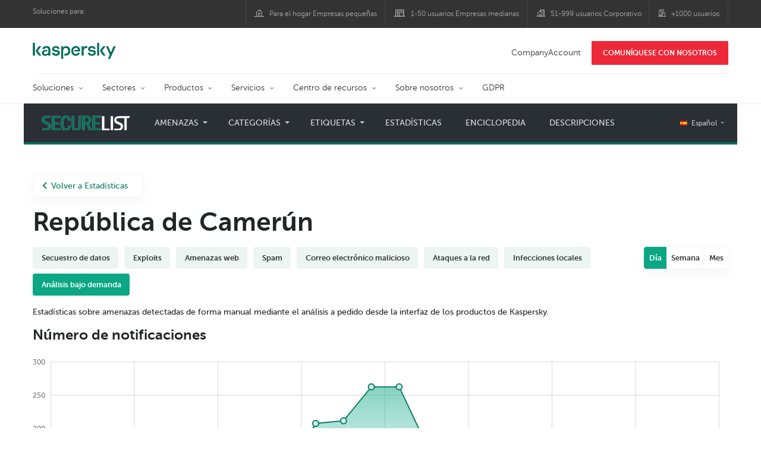

--- FILE ---
content_type: text/html; charset=UTF-8
request_url: https://statistics.securelist.com/es/country/cameroon/on-demand-scan/day
body_size: 14960
content:
<!doctype html>
<html class="no-js" lang="es" itemscope itemtype="http://schema.org/Product">
<head>
        <title>Estadísticas de Kaspersky Lab sobre las ciberamenazas</title>
<meta charset="utf-8">
<meta http-equiv="X-UA-Compatible" content="IE=edge">
<meta name="viewport" content="width=device-width, initial-scale=1, maximum-scale=1.0, user-scalable=no, minimal-ui"/>
<meta name="keywords" content="República de Camerún,día,análisis bajo demanda">
<meta name="description" content="Estadísticas de análisis bajo demanda durante el periodo día en República de Camerún ">


<meta http-equiv="x-dns-prefetch-control" content="on">
<link rel="dns-prefetch" href="https://securelist.com/">
<link rel="preconnect" href="https://securelist.com/">


<link rel="canonical" href="https://statistics.securelist.com/es/country/cameroon/on-demand-scan/day" />
<base href="https://statistics.securelist.com/es">
<meta property="og:url" content="https://statistics.securelist.com/es/country/cameroon/on-demand-scan/day" />
<meta property="og:type" content="website" />
<meta property="og:title" content="Estadísticas de Kaspersky Lab sobre las ciberamenazas" />
<meta property="og:description" content="Estadísticas de análisis bajo demanda durante el periodo día en República de Camerún " />
<meta property="og:image" content="https://statistics.securelist.com/images/share.jpg" />
<meta property="og:image:width" content="1200" />
<meta property="og:image:height" content="630" />

<meta name="twitter:card" content="summary_large_image" />
<meta name="twitter:title" content="Estadísticas de Kaspersky Lab sobre las ciberamenazas" />
<meta name="twitter:description" content="Estadísticas de análisis bajo demanda durante el periodo día en República de Camerún " />
<meta name="twitter:image" content="https://statistics.securelist.com/images/share.jpg" />

<meta itemprop="name" content="Estadísticas de Kaspersky Lab sobre las ciberamenazas" />
<meta itemprop="description" content="Estadísticas de análisis bajo demanda durante el periodo día en República de Camerún " />
<meta itemprop="image" content="https://statistics.securelist.com/images/share.png" src="https://statistics.securelist.com/images/share.jpg" />

<meta name="csrf-token" content="kglHDOvUUKPFGaHuKKL2Dm4ZyEULlsCCqxSNqyEA" />
<meta name="locale" content="es_ES">

<!--  -->
<link rel="preload" href="https://statistics.securelist.com/fonts/museosanscyrl-300.woff2" as="font" crossorigin type="font/woff2">
<link rel="preload" href="https://statistics.securelist.com/fonts/museosanscyrl-500.woff2" as="font" crossorigin type="font/woff2">
<link rel="preload" href="https://statistics.securelist.com/fonts/museosanscyrl-700.woff2" as="font" crossorigin type="font/woff2">
<link rel="preload" href="https://statistics.securelist.com/font-icons/font-icons.ttf?p3byad" as="font" crossorigin type="font/ttf">

<link rel="preload" href="https://statistics.securelist.com/css/app.css" onload="this.onload=null;this.rel='stylesheet'"/>
<link rel="preload" href="https://statistics.securelist.com/css/custom.min.css" onload="this.onload=null;this.rel='stylesheet'">

    <link rel="preload" href="https://statistics.securelist.com/vendor/amcharts/core.js" as="script" crossorigin>
    <link rel="preload" href="https://statistics.securelist.com/js/app.js" as="script" crossorigin>
    <link rel="preload" href="https://statistics.securelist.com/vendor/amcharts/geodata/worldLow.js" as="script" crossorigin>
    <link rel="preload" href="https://statistics.securelist.com/vendor/amcharts/geodata/continentsLow.js" as="script" crossorigin>
    <link rel="preload" href="https://statistics.securelist.com/vendor/amcharts/themes/animated.js" as="script" crossorigin>


<script defer src="https://statistics.securelist.com/js/modernizr-custom.js"></script>
<script defer src="https://statistics.securelist.com/js/svg4everybody.min.js"></script>
<script defer src="https://statistics.securelist.com/js/app.js"></script>
<script defer src="https://statistics.securelist.com/js/scroll-menu.js"></script>
<script defer src="https://statistics.securelist.com/js/functions.js?rev=2"></script>

    <script defer src="https://statistics.securelist.com/vendor/amcharts/core.js"></script>
    <script defer src="https://statistics.securelist.com/vendor/amcharts/maps.js"></script>
    <script defer src="https://statistics.securelist.com/vendor/amcharts/charts.js"></script>
    <script defer src="https://statistics.securelist.com/vendor/amcharts/lang/es_ES.js"></script>


    <script defer src="https://statistics.securelist.com/vendor/amcharts/charts.js"></script>
    <script defer src="https://statistics.securelist.com/vendor/amcharts/themes/animated.js"></script>

<script defer src="https://statistics.securelist.com/js/shared.js?rev=2"></script>
    <script defer src="https://statistics.securelist.com/js/chart.js"></script>
    <script defer src="https://statistics.securelist.com/js/statistics.js?rev=2"></script>

<script defer src="https://statistics.securelist.com/js/scripts.js?rev=2"></script>
<!--  -->

            <link rel="alternate" hreflang="x-default" href="https://statistics.securelist.com/country/cameroon/on-demand-scan/day" />
        <link rel="alternate" hreflang="en" href="https://statistics.securelist.com/country/cameroon/on-demand-scan/day" />
            <link rel="alternate" hreflang="ru" href="https://statistics.securelist.com/ru/country/cameroon/on-demand-scan/day" />
            <link rel="alternate" hreflang="de" href="https://statistics.securelist.com/de/country/cameroon/on-demand-scan/day" />
            <link rel="alternate" hreflang="fr" href="https://statistics.securelist.com/fr/country/cameroon/on-demand-scan/day" />
            <link rel="alternate" hreflang="it" href="https://statistics.securelist.com/it/country/cameroon/on-demand-scan/day" />
            <link rel="alternate" hreflang="es" href="https://statistics.securelist.com/es/country/cameroon/on-demand-scan/day" />
    
<!-- Favicon  -->
<link rel="apple-touch-icon" sizes="180x180" href="https://statistics.securelist.com/images/favicons/apple-touch-icon.png">
<link rel="icon" type="image/png" sizes="32x32" href="https://statistics.securelist.com/images/favicons/favicon-32x32.png">
<link rel="icon" type="image/png" sizes="16x16" href="https://statistics.securelist.com/images/favicons/favicon-16x16.png">
<link rel="manifest" href="https://statistics.securelist.com/images/favicons/site.webmanifest">
<link rel="mask-icon" href="https://statistics.securelist.com/images/favicons/safari-pinned-tab.svg" color="#5bbad5">
<meta name="msapplication-TileColor" content="#9f00a7">
<meta name="theme-color" content="#ffffff">

<link rel="stylesheet" href="https://statistics.securelist.com/css/app.css" />
<link rel="stylesheet" href="https://statistics.securelist.com/css/custom.min.css">
<script>
    var kaspersky = {};
    kaspersky.businessType = 'b2c';
    kaspersky.pageType = 'special project';
    kaspersky.platformName = 'Micro Site';
    kaspersky.siteLocale = 'es';

    var kasperskyNameProject = 'Kaspersky Securelist Statistics';
</script>

    <!-- Google Tag Manager -->
<script>(function(w,d,s,l,i){w[l]=w[l]||[];w[l].push({'gtm.start':
new Date().getTime(),event:'gtm.js'});var f=d.getElementsByTagName(s)[0],
j=d.createElement(s),dl=l!='dataLayer'?'&l='+l:'';j.async=true;j.src=
'https://www.googletagmanager.com/gtm.js?id='+i+dl;f.parentNode.insertBefore(j,f);
})(window,document,'script','dataLayer','GTM-KWK4C89');</script>
<!-- End Google Tag Manager -->

    <!-- Google Tag Manager -->
<script>(function(w,d,s,l,i){w[l]=w[l]||[];w[l].push({'gtm.start':
new Date().getTime(),event:'gtm.js'});var f=d.getElementsByTagName(s)[0],
j=d.createElement(s),dl=l!='dataLayer'?'&l='+l:'';j.async=true;j.src=
'https://www.googletagmanager.com/gtm.js?id='+i+dl;f.parentNode.insertBefore(j,f);
})(window,document,'script','dataLayer','GTM-WZ7LJ3');</script>
<!-- End Google Tag Manager -->
</head>
<body class="page-template page-template-page-statistics page-template-page-statistics-php page loaded     country-page
">
<!-- Google Tag Manager (noscript) -->
<noscript><iframe src="https://www.googletagmanager.com/ns.html?id=GTM-KWK4C89"
height="0" width="0" style="display:none;visibility:hidden"></iframe></noscript>
<!-- End Google Tag Manager (noscript) -->
    <!-- Google Tag Manager (noscript) -->
<noscript><iframe src="https://www.googletagmanager.com/ns.html?id=GTM-WZ7LJ3"
height="0" width="0" style="display:none;visibility:hidden"></iframe></noscript>
<!-- End Google Tag Manager (noscript) -->
<div id="page" class="site has-kaspersky-header">
    <div class="ksp-site-top" id="ksp-site-top">
		<div class="container">
			<nav class="site-nav">
				<div class="label">
					<p>Soluciones para:</p>
				</div>
				<ul class="site-selector" id="menu-product-menu---daily-nxgen">
					<li>
						<a class="font-icons icon-home menu-item menu-item-type-custom menu-item-object-custom menu-item-87755" href="https://latam.kaspersky.com/home-security?icid=es_stat-sl_acq_ona_smm__onl_b2b_stat-securelist_prodmen_sm-team_______a6c899b181fdce82" target="_blank">Para el hogar Empresas peque&ntilde;as</a>
					</li>
					<li>
						<a class="font-icons icon-small-business menu-item menu-item-type-custom menu-item-object-custom menu-item-87756" href="https://latam.kaspersky.com/small-business-security?icid=es_stat-sl_acq_ona_smm__onl_b2b_stat-securelist_prodmen_sm-team_______a6c899b181fdce82" target="_blank" title="font-icons icon-small-business">1-50 usuarios Empresas medianas</a>
					</li>
					<li>
						<a class="font-icons icon-medium-business menu-item menu-item-type-custom menu-item-object-custom menu-item-87757" href="https://latam.kaspersky.com/small-to-medium-business-security?icid=es_stat-sl_acq_ona_smm__onl_b2b_stat-securelist_prodmen_sm-team_______a6c899b181fdce82" target="_blank">51-999 usuarios Corporativo</a>
					</li>
					<li>
						<a class="font-icons icon-enterprise menu-item menu-item-type-custom menu-item-object-custom menu-item-87758" href="https://latam.kaspersky.com/enterprise-security?icid=es_stat-sl_acq_ona_smm__onl_b2b_stat-securelist_prodmen_sm-team_______a6c899b181fdce82" target="_blank">+1000 usuarios</a>
					</li>
				</ul>
			</nav>
		</div>
	</div>
<div class="ksp-site-header" id="ksp-site-header">
		<div class="container">
			<div class="ksp-site-title">
				<a href="https://latam.kaspersky.com/?icid=es_securelisheader_acq_ona_smm__onl_b2b_statistics_prodmen_______" rel="home" target="_blank" title="Kaspersky">Kaspersky <i class="kaspersky-logo"></i></a>
			</div>
			<ul class="menu-utility sticky-utility" id="menu-my-kaspersky">
				<li class="menu-item menu-item-type-custom menu-item-object-custom menu-item-87753">
					<a href="https://companyaccount.kaspersky.com/?icid=es_securelisheader_acq_ona_smm__onl_b2b_statistics_prodmen_______">CompanyAccount</a>
				</li>
				<li class="sticky-item sticky-xl-only button menu-item menu-item-type-custom menu-item-object-custom menu-item-87754">
					<a class="button red" href="https://latam.kaspersky.com/enterprise-security/contact?icid=es_securelisheader_acq_ona_smm__onl_b2b_statistics_prodmen_______">COMUN&Iacute;QUESE CON NOSOTROS</a>
				</li>
			</ul>
			<div class="clear"></div>
			<nav class="main-nav">
				<ul class="main-menu" id="menu-corp-menu">
					<li class="dropdown mega menu-item menu-item-type-custom menu-item-object-custom menu-item-has-children menu-item-87569">
						<a href="https://www.kaspersky.es/enterprise-security?icid=es_stat-sl_acq_ona_smm__onl_b2b_stat-securelist_prodmen_sm-team_______a6c899b181fdce82">Soluciones</a>
						<ul class="submenu">
							<li class="first featured featured-smaller menu-item menu-item-type-custom menu-item-object-custom menu-item-has-children menu-item-87578">
								<ul class="featured section-col-l-3 no-gutter">
									<li class="show-figure larger-item icon-endpoint-security_solutions menu-item menu-item-type-custom menu-item-object-custom menu-item-87571">
										<figure>
											<a href="https://www.kaspersky.es/enterprise-security/embedded-security-internet-of-things?icid=es_stat-sl_acq_ona_smm__onl_b2b_stat-securelist_prodmen_sm-team_______a6c899b181fdce82"><img src="https://content.kaspersky-labs.com/se/com/content/en-global/images/enterprise/new-product-icons/kl--iot--security--black--icon/kl--iot--security--black--icon.png"></a>
										</figure><a href="https://www.kaspersky.es/enterprise-security/embedded-security-internet-of-things?icid=es_stat-sl_acq_ona_smm__onl_b2b_stat-securelist_prodmen_sm-team_______a6c899b181fdce82">Internet of Things &#038; Embedded Security</a>
										<div class="desc">
											<p><a href="https://www.kaspersky.es/enterprise-security/embedded-security-internet-of-things?icid=es_stat-sl_acq_ona_smm__onl_b2b_stat-securelist_prodmen_sm-team_______a6c899b181fdce82">M&aacute;s informaci&oacute;n</a></p>
										</div>
									</li>
									<li class="show-figure larger-item icon-hybrid-cloud-security_solutions menu-item menu-item-type-custom menu-item-object-custom menu-item-87572">
										<figure>
											<a href="https://www.kaspersky.es/enterprise-security/threat-management-defense-solution?icid=es_stat-sl_acq_ona_smm__onl_b2b_stat-securelist_prodmen_sm-team_______a6c899b181fdce82"><img src="https://content.kaspersky-labs.com/se/com/content/en-global/images/enterprise/icons/related-solutions-icons/rs-b-ktmd/rs-b-ktmd.png"></a>
										</figure><a href="https://www.kaspersky.es/enterprise-security/threat-management-defense-solution?icid=es_stat-sl_acq_ona_smm__onl_b2b_stat-securelist_prodmen_sm-team_______a6c899b181fdce82">Threat Management and Defense</a>
										<div class="desc">
											<p><a href="https://www.kaspersky.es/enterprise-security/threat-management-defense-solution?icid=es_stat-sl_acq_ona_smm__onl_b2b_stat-securelist_prodmen_sm-team_______a6c899b181fdce82">M&aacute;s informaci&oacute;n</a></p>
										</div>
									</li>
									<li class="show-figure larger-item icon-iot-embed-security menu-item menu-item-type-custom menu-item-object-custom menu-item-87573">
										<figure>
											<a href="https://www.kaspersky.es/enterprise-security/industrial-solution?icid=es_stat-sl_acq_ona_smm__onl_b2b_stat-securelist_prodmen_sm-team_______a6c899b181fdce82"><img src="https://content.kaspersky-labs.com/se/com/content/en-global/images/enterprise/new-product-icons/kl--industrial--cybersecurity--black--icon/kl--industrial--cybersecurity--black--icon-v4.png"></a>
										</figure><a href="https://www.kaspersky.es/enterprise-security/industrial-solution?icid=es_stat-sl_acq_ona_smm__onl_b2b_stat-securelist_prodmen_sm-team_______a6c899b181fdce82">Industrial Cybersecurity</a>
										<div class="desc">
											<p><a href="https://www.kaspersky.es/enterprise-security/industrial-solution?icid=es_stat-sl_acq_ona_smm__onl_b2b_stat-securelist_prodmen_sm-team_______a6c899b181fdce82">M&aacute;s informaci&oacute;n</a></p>
										</div>
									</li>
									<li class="show-figure larger-item icon-threat-management menu-item menu-item-type-custom menu-item-object-custom menu-item-87574">
										<figure>
											<a href="https://www.kaspersky.es/enterprise-security/fraud-prevention?icid=es_stat-sl_acq_ona_smm__onl_b2b_stat-securelist_prodmen_sm-team_______a6c899b181fdce82"><img src="https://content.kaspersky-labs.com/se/com/content/en-global/images/enterprise/icons/related-solutions-icons/rs-b-kfp/rs-b-kfp.png"></a>
										</figure><a href="https://www.kaspersky.es/enterprise-security/fraud-prevention?icid=es_stat-sl_acq_ona_smm__onl_b2b_stat-securelist_prodmen_sm-team_______a6c899b181fdce82">Fraud Prevention</a>
										<div class="desc">
											<p><a href="https://www.kaspersky.es/enterprise-security/fraud-prevention?icid=es_stat-sl_acq_ona_smm__onl_b2b_stat-securelist_prodmen_sm-team_______a6c899b181fdce82">M&aacute;s informaci&oacute;n</a></p>
										</div>
									</li>
								</ul>
							</li>
							<li>
								<ul class="regular">
									<li class="title">
										<h6>OTROS SOLUCIONES</h6>
									</li>
									<li class="menu-item menu-item-type-custom menu-item-object-custom menu-item-87724">
										<a href="https://www.kaspersky.es/enterprise-security/security-operations-center-soc?icid=es_stat-sl_acq_ona_smm__onl_b2b_stat-securelist_prodmen_sm-team_______a6c899b181fdce82">Kaspersky for Security Operations Center</a>
									</li>
								</ul>
							</li>
						</ul>
					</li>
					<li class="dropdown mega menu-item menu-item-type-custom menu-item-object-custom menu-item-has-children menu-item-87577">
						<a href="https://www.kaspersky.es/enterprise-security/industries?icid=es_stat-sl_acq_ona_smm__onl_b2b_stat-securelist_prodmen_sm-team_______a6c899b181fdce82">Sectores</a>
						<ul class="submenu">
							<li class="first featured featured-smaller menu-item menu-item-type-custom menu-item-object-custom menu-item-has-children menu-item-87578">
								<ul class="featured section-col-l-3 no-gutter">
									<li class="show-figure larger-item icon-national-cybersecurity menu-item menu-item-type-custom menu-item-object-custom menu-item-87579">
										<figure>
											<a href="https://www.kaspersky.es/enterprise-security/national-cybersecurity?icid=es_stat-sl_acq_ona_smm__onl_b2b_stat-securelist_prodmen_sm-team_______a6c899b181fdce82"><img src="https://content.kaspersky-labs.com/se/com/content/en-global/images/enterprise/new-product-icons/kl--national--cybersecurity--black--icon/kl--national--cybersecurity--black--icon-v3.svg"></a>
										</figure><a href="https://www.kaspersky.es/enterprise-security/national-cybersecurity?icid=es_stat-sl_acq_ona_smm__onl_b2b_stat-securelist_prodmen_sm-team_______a6c899b181fdce82">Administraciones públicas</a>
										<div class="desc">
											<p><a href="https://www.kaspersky.es/enterprise-security/national-cybersecurity?icid=es_stat-sl_acq_ona_smm__onl_b2b_stat-securelist_prodmen_sm-team_______a6c899b181fdce82">M&aacute;s informaci&oacute;n</a></p>
										</div>
									</li>
									<li class="show-figure larger-item icon-industrial-cybersecurity menu-item menu-item-type-custom menu-item-object-custom menu-item-87580">
										<figure>
											<a href="https://www.kaspersky.es/enterprise-security/industrial?icid=es_stat-sl_acq_ona_smm__onl_b2b_stat-securelist_prodmen_sm-team_______a6c899b181fdce82"><img src="https://content.kaspersky-labs.com/se/com/content/en-global/images/enterprise/icons/related-solutions-icons/ent-industrial-protection-transparent/ent-industrial-protection-transparent.png"></a>
										</figure><a href="https://www.kaspersky.es/enterprise-security/industrial?icid=es_stat-sl_acq_ona_smm__onl_b2b_stat-securelist_prodmen_sm-team_______a6c899b181fdce82">Industria</a>
										<div class="desc">
											<p><a href="https://www.kaspersky.es/enterprise-security/industrial?icid=es_stat-sl_acq_ona_smm__onl_b2b_stat-securelist_prodmen_sm-team_______a6c899b181fdce82">M&aacute;s informaci&oacute;n</a></p>
										</div>
									</li>
									<li class="show-figure larger-item icon-financial-cybersecurity menu-item menu-item-type-custom menu-item-object-custom menu-item-87581">
										<figure>
											<a href="https://www.kaspersky.es/enterprise-security/finance?icid=es_stat-sl_acq_ona_smm__onl_b2b_stat-securelist_prodmen_sm-team_______a6c899b181fdce82"><img src="https://content.kaspersky-labs.com/se/com/content/en-global/images/enterprise/new-product-icons/kl--financial--services--cybersecurity--black--icon/kl--financial--services--cybersecurity--black--icon-v3.svg"></a>
										</figure><a href="https://www.kaspersky.es/enterprise-security/finance?icid=es_stat-sl_acq_ona_smm__onl_b2b_stat-securelist_prodmen_sm-team_______a6c899b181fdce82">Servicios financieros</a>
										<div class="desc">
											<p><a href="https://www.kaspersky.es/enterprise-security/finance?icid=es_stat-sl_acq_ona_smm__onl_b2b_stat-securelist_prodmen_sm-team_______a6c899b181fdce82">M&aacute;s informaci&oacute;n</a></p>
										</div>
									</li>
									<li class="show-figure larger-item icon-healthcare-cybersecurity menu-item menu-item-type-custom menu-item-object-custom menu-item-87582">
										<figure>
											<a href="https://www.kaspersky.es/enterprise-security/healthcare?icid=es_stat-sl_acq_ona_smm__onl_b2b_stat-securelist_prodmen_sm-team_______a6c899b181fdce82"><img src="https://content.kaspersky-labs.com/se/com/content/en-global/images/enterprise/new-product-icons/kl--healthcare--cybersecurity--black--icon/kl--healthcare--cybersecurity--black--icon-v3.svg"></a>
										</figure><a href="https://www.kaspersky.es/enterprise-security/healthcare?icid=es_stat-sl_acq_ona_smm__onl_b2b_stat-securelist_prodmen_sm-team_______a6c899b181fdce82">Asistencia sanitaria</a>
										<div class="desc">
											<p><a href="https://www.kaspersky.es/enterprise-security/healthcare?icid=es_stat-sl_acq_ona_smm__onl_b2b_stat-securelist_prodmen_sm-team_______a6c899b181fdce82">M&aacute;s informaci&oacute;n</a></p>
										</div>
									</li>
									<li class="show-figure larger-item icon-transportation-cybersecurity menu-item menu-item-type-custom menu-item-object-custom menu-item-87583">
										<figure>
											<a href="https://www.kaspersky.es/enterprise-security/transportation-cybersecurity-it-infrastructure?icid=es_stat-sl_acq_ona_smm__onl_b2b_stat-securelist_prodmen_sm-team_______a6c899b181fdce82"><img src="https://content.kaspersky-labs.com/se/com/content/en-global/images/enterprise/new-product-icons/kl--transportation--cybersecurity--black--icon/kl--transportation--cybersecurity--black--icon.png"></a>
										</figure><a href="https://www.kaspersky.es/enterprise-security/transportation-cybersecurity-it-infrastructure?icid=es_stat-sl_acq_ona_smm__onl_b2b_stat-securelist_prodmen_sm-team_______a6c899b181fdce82">Transporte</a>
										<div class="desc">
											<p><a href="https://www.kaspersky.es/enterprise-security/transportation-cybersecurity-it-infrastructure?icid=es_stat-sl_acq_ona_smm__onl_b2b_stat-securelist_prodmen_sm-team_______a6c899b181fdce82">M&aacute;s informaci&oacute;n</a></p>
										</div>
									</li>
									<li class="show-figure larger-item icon-retail-cybersecurity menu-item menu-item-type-custom menu-item-object-custom menu-item-87584">
										<figure>
											<a href="https://www.kaspersky.es/enterprise-security/retail-cybersecurity?icid=es_stat-sl_acq_ona_smm__onl_b2b_stat-securelist_prodmen_sm-team_______a6c899b181fdce82"><img src="https://content.kaspersky-labs.com/se/com/content/en-global/images/enterprise/new-product-icons/kl--retail--cybersecurity--black--icon/kl--retail--cybersecurity--black--icon.png"></a>
										</figure><a href="https://www.kaspersky.es/enterprise-security/retail-cybersecurity?icid=es_stat-sl_acq_ona_smm__onl_b2b_stat-securelist_prodmen_sm-team_______a6c899b181fdce82">Comercio minorista</a>
										<div class="desc">
											<p><a href="https://www.kaspersky.es/enterprise-security/retail-cybersecurity?icid=es_stat-sl_acq_ona_smm__onl_b2b_stat-securelist_prodmen_sm-team_______a6c899b181fdce82">M&aacute;s informaci&oacute;n</a></p>
										</div>
									</li>
								</ul>
							</li>
							<li>
								<ul class="regular">
									<li class="title">
										<h6>OTROS SECTORES</h6>
									</li>
									<li class="menu-item menu-item-type-custom menu-item-object-custom menu-item-87587">
										<a href="https://www.kaspersky.es/enterprise-security/telecom?icid=es_stat-sl_acq_ona_smm__onl_b2b_stat-securelist_prodmen_sm-team_______a6c899b181fdce82">Telecomunicaciones</a>
									</li>
									<li class="menu-item menu-item-type-custom menu-item-object-custom menu-item-87588">
										<a href="https://www.kaspersky.es/enterprise-security/industries?icid=es_stat-sl_acq_ona_smm__onl_b2b_stat-securelist_prodmen_sm-team_______a6c899b181fdce82">Ver todos</a>
									</li>
								</ul>
							</li>
						</ul>
					</li>
					<li class="dropdown mega menu-item menu-item-type-custom menu-item-object-custom menu-item-has-children menu-item-87589">
						<a href="https://www.kaspersky.es/enterprise-security/products?icid=es_stat-sl_acq_ona_smm__onl_b2b_stat-securelist_prodmen_sm-team_______a6c899b181fdce82">Productos</a>
						<ul class="submenu">
							<li class="first featured featured-smaller menu-item menu-item-type-custom menu-item-object-custom menu-item-has-children menu-item-87591">
								<ul class="featured section-col-l-3 no-gutter">
									<li class="show-figure larger-item icon-endpoint-security_products menu-item menu-item-type-custom menu-item-object-custom menu-item-87590">
										<figure>
											<a href="https://www.kaspersky.es/enterprise-security/endpoint?icid=es_stat-sl_acq_ona_smm__onl_b2b_stat-securelist_prodmen_sm-team_______a6c899b181fdce82"><img src="https://content.kaspersky-labs.com/se/com/content/en-global/images/enterprise/icons/kesb--black--icon/kesb--black--icon.png"></a>
										</figure><a href="https://www.kaspersky.es/enterprise-security/endpoint?icid=es_stat-sl_acq_ona_smm__onl_b2b_stat-securelist_prodmen_sm-team_______a6c899b181fdce82"><span class="surtitle">Kaspersky</span>Endpoint Security for Business</a>
										<div class="desc">
											<p><a href="https://www.kaspersky.es/enterprise-security/endpoint?icid=es_stat-sl_acq_ona_smm__onl_b2b_stat-securelist_prodmen_sm-team_______a6c899b181fdce82">M&aacute;s informaci&oacute;n</a></p>
										</div>
									</li>
									<li class="show-figure larger-item icon-endpoint-detection-and-response menu-item menu-item-type-custom menu-item-object-custom menu-item-87592">
										<figure>
											<a href="https://www.kaspersky.es/enterprise-security/endpoint-detection-response-edr?icid=es_stat-sl_acq_ona_smm__onl_b2b_stat-securelist_prodmen_sm-team_______a6c899b181fdce82"><img src="https://content.kaspersky-labs.com/se/com/content/en-global/images/enterprise/new-product-icons/k-endpoint-detection-and-response-expert-black/k-endpoint-detection-and-response-expert-black.png"></a>
										</figure><a href="https://www.kaspersky.es/enterprise-security/endpoint-detection-response-edr?icid=es_stat-sl_acq_ona_smm__onl_b2b_stat-securelist_prodmen_sm-team_______a6c899b181fdce82"><span class="surtitle">Kaspersky</span>EDR Expert</a>
										<div class="desc">
											<p><a href="https://www.kaspersky.es/enterprise-security/endpoint-detection-response-edr?icid=es_stat-sl_acq_ona_smm__onl_b2b_stat-securelist_prodmen_sm-team_______a6c899b181fdce82">M&aacute;s informaci&oacute;n</a></p>
										</div>
									</li>
									<li class="show-figure larger-item icon-hybrid-cloud-security_products menu-item menu-item-type-custom menu-item-object-custom menu-item-87593">
										<figure>
											<a href="https://www.kaspersky.es/enterprise-security/edr-security-software-solution?icid=es_stat-sl_acq_ona_smm__onl_b2b_stat-securelist_prodmen_sm-team_______a6c899b181fdce82"><img src="https://content.kaspersky-labs.com/se/com/content/en-global/images/enterprise/new-product-icons/kl--endpoint--detection--and--response--black--icon/kl--endpoint--detection--and--response--black--icon.png"></a>
										</figure><a href="https://www.kaspersky.es/enterprise-security/edr-security-software-solution?icid=es_stat-sl_acq_ona_smm__onl_b2b_stat-securelist_prodmen_sm-team_______a6c899b181fdce82"><span class="surtitle">Kaspersky</span>EDR Optimum</a>
										<div class="desc">
											<p><a href="https://www.kaspersky.es/enterprise-security/edr-security-software-solution?icid=es_stat-sl_acq_ona_smm__onl_b2b_stat-securelist_prodmen_sm-team_______a6c899b181fdce82">M&aacute;s informaci&oacute;n</a></p>
										</div>
									</li>
									<li class="show-figure larger-item icon-anti-targeted-attack-platform menu-item menu-item-type-custom menu-item-object-custom menu-item-87594">
										<figure>
											<a href="https://www.kaspersky.es/enterprise-security/anti-targeted-attack-platform?icid=es_stat-sl_acq_ona_smm__onl_b2b_stat-securelist_prodmen_sm-team_______a6c899b181fdce82"><img src="https://content.kaspersky-labs.com/se/com/content/en-global/images/enterprise/icons/related-solutions-icons/rs-b-kata/rs-b-kata.png"></a>
										</figure><a href="https://www.kaspersky.es/enterprise-security/anti-targeted-attack-platform?icid=es_stat-sl_acq_ona_smm__onl_b2b_stat-securelist_prodmen_sm-team_______a6c899b181fdce82"><span class="surtitle">Kaspersky</span>Anti Targeted Attack Platform</a>
										<div class="desc">
											<p><a href="https://www.kaspersky.es/enterprise-security/anti-targeted-attack-platform?icid=es_stat-sl_acq_ona_smm__onl_b2b_stat-securelist_prodmen_sm-team_______a6c899b181fdce82">M&aacute;s informaci&oacute;n</a></p>
										</div>
									</li>
									<li class="show-figure larger-item icon-private-security-network menu-item menu-item-type-custom menu-item-object-custom menu-item-87595">
										<figure>
											<a href="https://www.kaspersky.es/enterprise-security/mail-server-security?icid=es_stat-sl_acq_ona_smm__onl_b2b_stat-securelist_prodmen_sm-team_______a6c899b181fdce82"><img src="https://content.kaspersky-labs.com/se/com/content/en-global/images/enterprise/new-product-icons/kl--security--for--mail--server--black--icon/kl--security--for--mail--server--black--icon.png"></a>
										</figure><a href="https://www.kaspersky.es/enterprise-security/mail-server-security?icid=es_stat-sl_acq_ona_smm__onl_b2b_stat-securelist_prodmen_sm-team_______a6c899b181fdce82"><span class="surtitle">Kaspersky</span>Security for Mail Server</a>
										<div class="desc">
											<p><a href="https://www.kaspersky.es/enterprise-security/mail-server-security?icid=es_stat-sl_acq_ona_smm__onl_b2b_stat-securelist_prodmen_sm-team_______a6c899b181fdce82">M&aacute;s informaci&oacute;n</a></p>
										</div>
									</li>
									<li class="show-figure larger-item icon-embedded-systems-security menu-item menu-item-type-custom menu-item-object-custom menu-item-87596">
										<figure>
											<a href="https://www.kaspersky.es/enterprise-security/cloud-security?icid=es_stat-sl_acq_ona_smm__onl_b2b_stat-securelist_prodmen_sm-team_______a6c899b181fdce82"><img src="https://content.kaspersky-labs.com/se/com/content/en-global/images/enterprise/new-product-icons/kl--hybrid--cloud--security--black--icon/kl--hybrid--cloud--security--black--icon.png"></a>
										</figure><a href="https://www.kaspersky.es/enterprise-security/cloud-security?icid=es_stat-sl_acq_ona_smm__onl_b2b_stat-securelist_prodmen_sm-team_______a6c899b181fdce82"><span class="surtitle">Kaspersky</span>Hybrid Cloud Security</a>
										<div class="desc">
											<p><a href="https://www.kaspersky.es/enterprise-security/cloud-security?icid=es_stat-sl_acq_ona_smm__onl_b2b_stat-securelist_prodmen_sm-team_______a6c899b181fdce82">M&aacute;s informaci&oacute;n</a></p>
										</div>
									</li>
									<li class="show-figure larger-item icon-embedded-systems-security menu-item menu-item-type-custom menu-item-object-custom menu-item-87596">
										<figure>
											<a href="https://www.kaspersky.es/enterprise-security/industrial-cybersecurity?icid=es_stat-sl_acq_ona_smm__onl_b2b_stat-securelist_prodmen_sm-team_______a6c899b181fdce82"><img src="https://content.kaspersky-labs.com/se/com/content/en-global/images/enterprise/new-product-icons/kl--industrial--cybersecurity--black--icon/kl--industrial--cybersecurity--black--icon-v4.png"></a>
										</figure><a href="https://www.kaspersky.es/enterprise-security/industrial-cybersecurity?icid=es_stat-sl_acq_ona_smm__onl_b2b_stat-securelist_prodmen_sm-team_______a6c899b181fdce82"><span class="surtitle">Kaspersky</span>Industrial CyberSecurity</a>
										<div class="desc">
											<p><a href="https://www.kaspersky.es/enterprise-security/industrial-cybersecurity?icid=es_stat-sl_acq_ona_smm__onl_b2b_stat-securelist_prodmen_sm-team_______a6c899b181fdce82">M&aacute;s informaci&oacute;n</a></p>
										</div>
									</li>
								</ul>
							</li>
							<li>
								<ul class="regular">
									<li class="title">
										<h6>OTROS PRODUCTOS</h6>
									</li>
									<li class="menu-item menu-item-type-custom menu-item-object-custom menu-item-87599">
										<a href="https://www.kaspersky.es/enterprise-security/internet-gateway?icid=es_stat-sl_acq_ona_smm__onl_b2b_stat-securelist_prodmen_sm-team_______a6c899b181fdce82">Kaspersky Security for Internet Gateway</a>
									</li>
									<li class="menu-item menu-item-type-custom menu-item-object-custom menu-item-87600">
										<a href="https://www.kaspersky.es/enterprise-security/embedded-systems?icid=es_stat-sl_acq_ona_smm__onl_b2b_stat-securelist_prodmen_sm-team_______a6c899b181fdce82">Kaspersky Embedded Systems Security</a>
									</li>
									<li class="menu-item menu-item-type-custom menu-item-object-custom menu-item-87602">
										<a href="https://www.kaspersky.es/enterprise-security/products?icid=es_stat-sl_acq_ona_smm__onl_b2b_stat-securelist_prodmen_sm-team_______a6c899b181fdce82">Ver todos</a>
									</li>
								</ul>
							</li>
						</ul>
					</li>
					<li class="dropdown mega menu-item menu-item-type-custom menu-item-object-custom menu-item-has-children menu-item-87603">
						<a href="https://www.kaspersky.es/enterprise-security/apt-intelligence-reporting?icid=es_stat-sl_acq_ona_smm__onl_b2b_stat-securelist_prodmen_sm-team_______a6c899b181fdce82">Servicios</a>
						<ul class="submenu">
							<li class="first featured featured-smaller menu-item menu-item-type-custom menu-item-object-custom menu-item-has-children menu-item-87604">
								<ul class="featured section-col-l-3 no-gutter">
									<li class="show-figure larger-item icon-cybersecurity-services menu-item menu-item-type-custom menu-item-object-custom menu-item-87605">
										<figure>
											<a href="https://www.kaspersky.es/enterprise-security/cybersecurity-services?icid=es_stat-sl_acq_ona_smm__onl_b2b_stat-securelist_prodmen_sm-team_______a6c899b181fdce82"><img src="https://content.kaspersky-labs.com/se/com/content/en-global/images/enterprise/new-product-icons/kl--cybersecurity--services--black--icon/kl--cybersecurity--services--black--icon.png"></a>
										</figure><a href="https://www.kaspersky.es/enterprise-security/cybersecurity-services?icid=es_stat-sl_acq_ona_smm__onl_b2b_stat-securelist_prodmen_sm-team_______a6c899b181fdce82"><span class="surtitle">Kaspersky</span>Cybersecurity Services</a>
										<div class="desc">
											<p><a href="https://www.kaspersky.es/enterprise-security/cybersecurity-services?icid=es_stat-sl_acq_ona_smm__onl_b2b_stat-securelist_prodmen_sm-team_______a6c899b181fdce82">M&aacute;s informaci&oacute;n</a></p>
										</div>
									</li>
									<li class="show-figure larger-item icon-security-awareness menu-item menu-item-type-custom menu-item-object-custom menu-item-87606">
										<figure>
											<a href="https://www.kaspersky.es/enterprise-security/security-awareness?icid=es_stat-sl_acq_ona_smm__onl_b2b_stat-securelist_prodmen_sm-team_______a6c899b181fdce82"><img src="https://content.kaspersky-labs.com/se/com/content/en-global/images/enterprise/new-product-icons/kl--security--awareness--black--icon/kl--security--awareness--black--icon.png"></a>
										</figure><a href="https://www.kaspersky.es/enterprise-security/security-awareness?icid=es_stat-sl_acq_ona_smm__onl_b2b_stat-securelist_prodmen_sm-team_______a6c899b181fdce82"><span class="surtitle">Kaspersky</span>Security Awareness</a>
										<div class="desc">
											<p><a href="https://www.kaspersky.es/enterprise-security/security-awareness?icid=es_stat-sl_acq_ona_smm__onl_b2b_stat-securelist_prodmen_sm-team_______a6c899b181fdce82">M&aacute;s informaci&oacute;n</a></p>
										</div>
									</li>
									<li class="show-figure larger-item icon-premium-support menu-item menu-item-type-custom menu-item-object-custom menu-item-87607">
										<figure>
											<a href="https://www.kaspersky.es/enterprise-security/premium-support?icid=es_stat-sl_acq_ona_smm__onl_b2b_stat-securelist_prodmen_sm-team_______a6c899b181fdce82"><img src="https://content.kaspersky-labs.com/se/com/content/en-global/images/enterprise/new-product-icons/kl--premium--support--and--professional--services--black--icon/kl--premium--support--and--professional--services--black--icon.png"></a>
										</figure><a href="https://www.kaspersky.es/enterprise-security/premium-support?icid=es_stat-sl_acq_ona_smm__onl_b2b_stat-securelist_prodmen_sm-team_______a6c899b181fdce82"><span class="surtitle">Kaspersky</span>Premium Support</a>
										<div class="desc">
											<p><a href="https://www.kaspersky.es/enterprise-security/premium-support?icid=es_stat-sl_acq_ona_smm__onl_b2b_stat-securelist_prodmen_sm-team_______a6c899b181fdce82">M&aacute;s informaci&oacute;n</a></p>
										</div>
									</li>
									<li class="show-figure larger-item icon-threat-intelligence menu-item menu-item-type-custom menu-item-object-custom menu-item-87608">
										<figure>
											<a href="https://www.kaspersky.es/enterprise-security/threat-intelligence?icid=es_stat-sl_acq_ona_smm__onl_b2b_stat-securelist_prodmen_sm-team_______a6c899b181fdce82"><img src="https://content.kaspersky-labs.com/se/com/content/en-global/images/enterprise/new-product-icons/kl--threat--intelligence--black--icon/kl--threat--intelligence--black--icon.png"></a>
										</figure><a href="https://www.kaspersky.es/enterprise-security/threat-intelligence?icid=es_stat-sl_acq_ona_smm__onl_b2b_stat-securelist_prodmen_sm-team_______a6c899b181fdce82"><span class="surtitle">Kaspersky</span>Threat Intelligence</a>
										<div class="desc">
											<p><a href="https://www.kaspersky.es/enterprise-security/threat-intelligence?icid=es_stat-sl_acq_ona_smm__onl_b2b_stat-securelist_prodmen_sm-team_______a6c899b181fdce82">M&aacute;s informaci&oacute;n</a></p>
										</div>
									</li>
									<li class="show-figure larger-item icon-threat-hunting menu-item menu-item-type-custom menu-item-object-custom menu-item-87609">
										<figure>
											<a href="https://www.kaspersky.es/enterprise-security/apt-intelligence-reporting?icid=es_stat-sl_acq_ona_smm__onl_b2b_stat-securelist_prodmen_sm-team_______a6c899b181fdce82"><img src="https://content.kaspersky-labs.com/se/com/content/en-global/images/enterprise/new-product-icons/kl--apt--intelligence--reporting--black--icon/kl--apt--intelligence--reporting--black--icon.png"></a>
										</figure><a href="https://www.kaspersky.es/enterprise-security/apt-intelligence-reporting?icid=es_stat-sl_acq_ona_smm__onl_b2b_stat-securelist_prodmen_sm-team_______a6c899b181fdce82"><span class="surtitle">Kaspersky</span>APT Intelligence Reporting</a>
										<div class="desc">
											<p><a href="https://www.kaspersky.es/enterprise-security/apt-intelligence-reporting?icid=es_stat-sl_acq_ona_smm__onl_b2b_stat-securelist_prodmen_sm-team_______a6c899b181fdce82">M&aacute;s informaci&oacute;n</a></p>
										</div>
									</li>
									<li class="show-figure larger-item icon-incident-response menu-item menu-item-type-custom menu-item-object-custom menu-item-87610">
										<figure>
											<a href="https://www.kaspersky.es/enterprise-security/targeted-attack-discovery?icid=es_stat-sl_acq_ona_smm__onl_b2b_stat-securelist_prodmen_sm-team_______a6c899b181fdce82"><img src="https://content.kaspersky-labs.com/se/com/content/en-global/images/enterprise/new-product-icons/kl--targeted--attack-----discovery--black--icon/kl--targeted--attack-----discovery--black--icon.png"></a>
										</figure><a href="https://www.kaspersky.es/enterprise-security/targeted-attack-discovery?icid=es_stat-sl_acq_ona_smm__onl_b2b_stat-securelist_prodmen_sm-team_______a6c899b181fdce82"><span class="surtitle">Kaspersky</span>Targeted Attack Discovery</a>
										<div class="desc">
											<p><a href="https://www.kaspersky.es/enterprise-security/targeted-attack-discovery?icid=es_stat-sl_acq_ona_smm__onl_b2b_stat-securelist_prodmen_sm-team_______a6c899b181fdce82">M&aacute;s informaci&oacute;n</a></p>
										</div>
									</li>
								</ul>
							</li>
							<li>
								<ul class="regular">
									<li class="title">
										<h6>OTROS SERVICIOS</h6>
									</li>
									<li class="menu-item menu-item-type-custom menu-item-object-custom menu-item-87613">
										<a href="https://www.kaspersky.es/enterprise-security/professional-services?icid=es_stat-sl_acq_ona_smm__onl_b2b_stat-securelist_prodmen_sm-team_______a6c899b181fdce82">Kaspersky Professional Services</a>
									</li>
									<li class="menu-item menu-item-type-custom menu-item-object-custom menu-item-87614">
										<a href="https://www.kaspersky.es/enterprise-security/incident-response?icid=es_stat-sl_acq_ona_smm__onl_b2b_stat-securelist_prodmen_sm-team_______a6c899b181fdce82">Kaspersky Incident Response</a>
									</li>
									<li class="menu-item menu-item-type-custom menu-item-object-custom menu-item-87615">
										<a href="https://www.kaspersky.es/enterprise-security/adaptive-online-awareness-training?icid=es_stat-sl_acq_ona_smm__onl_b2b_stat-securelist_prodmen_sm-team_______a6c899b181fdce82">Kaspersky Cybersecurity Training</a>
									</li>
									<li class="menu-item menu-item-type-custom menu-item-object-custom menu-item-87615">
										<a href="https://www.kaspersky.es/enterprise-security/adaptive-online-awareness-training?icid=es_stat-sl_acq_ona_smm__onl_b2b_stat-securelist_prodmen_sm-team_______a6c899b181fdce82">Kaspersky Adaptive Online Training</a>
									</li>
									<li class="menu-item menu-item-type-custom menu-item-object-custom menu-item-87616">
										<a href="https://www.kaspersky.es/enterprise-security/services?icid=es_stat-sl_acq_ona_smm__onl_b2b_stat-securelist_prodmen_sm-team_______a6c899b181fdce82">Ver todos</a>
									</li>
								</ul>
							</li>
						</ul>
					</li>
					<li class="dropdown menu-item menu-item-type-custom menu-item-object-custom menu-item-has-children menu-item-87617">
						<a href="https://www.kaspersky.es/enterprise-security/resources?icid=es_stat-sl_acq_ona_smm__onl_b2b_stat-securelist_prodmen_sm-team_______a6c899b181fdce82">Centro de recursos</a>
						<ul class="submenu">
							<li class="menu-item menu-item-type-custom menu-item-object-custom menu-item-87618">
								<a href="https://www.kaspersky.es/enterprise-security/resources/case-studies?icid=es_stat-sl_acq_ona_smm__onl_b2b_stat-securelist_prodmen_sm-team_______a6c899b181fdce82">Casos de &eacute;xito</a>
							</li>
							<li class="menu-item menu-item-type-custom menu-item-object-custom menu-item-87619">
								<a href="https://www.kaspersky.es/enterprise-security/resources/white-papers?icid=es_stat-sl_acq_ona_smm__onl_b2b_stat-securelist_prodmen_sm-team_______a6c899b181fdce82">Documentaci&oacute;n</a>
							</li>
							<li class="menu-item menu-item-type-custom menu-item-object-custom menu-item-87620">
								<a href="https://www.kaspersky.es/enterprise-security/resources/data-sheets?icid=es_stat-sl_acq_ona_smm__onl_b2b_stat-securelist_prodmen_sm-team_______a6c899b181fdce82">Fichas de producto</a>
							</li>
							<li class="menu-item menu-item-type-custom menu-item-object-custom menu-item-87620">
								<a href="https://www.kaspersky.com/MITRE?icid=es_stat-sl_acq_ona_smm__onl_b2b_stat-securelist_prodmen_sm-team_______a6c899b181fdce82">MITRE ATT&#038;CK</a>
							</li>
						</ul>
					</li>
					<li class="dropdown menu-item menu-item-type-custom menu-item-object-custom menu-item-has-children menu-item-87617">
						<a href="https://www.kaspersky.es/about?icid=es_stat-sl_acq_ona_smm__onl_b2b_stat-securelist_prodmen_sm-team_______a6c899b181fdce82">Sobre nosotros</a>
						<ul class="submenu">
							<li class="menu-item menu-item-type-custom menu-item-object-custom menu-item-87618">
								<a href="https://www.kaspersky.es/about/transparency?icid=es_stat-sl_acq_ona_smm__onl_b2b_stat-securelist_prodmen_sm-team_______a6c899b181fdce82">Cómo trabajamos</a>
							</li>
							<li class="menu-item menu-item-type-custom menu-item-object-custom menu-item-87619">
								<a href="https://www.kaspersky.es/about/press-releases?icid=es_stat-sl_acq_ona_smm__onl_b2b_stat-securelist_prodmen_sm-team_______a6c899b181fdce82">Comunicados de prensa</a>
							</li>
							<li class="menu-item menu-item-type-custom menu-item-object-custom menu-item-87620">
								<a href="https://press.kaspersky.com/?icid=es_stat-sl_acq_ona_smm__onl_b2b_stat-securelist_prodmen_sm-team_______a6c899b181fdce82">Centro de prensa</a>
							</li>
							<li class="menu-item menu-item-type-custom menu-item-object-custom menu-item-87620">
								<a href="https://careers.kaspersky.com/?icid=es_stat-sl_acq_ona_smm__onl_b2b_stat-securelist_prodmen_sm-team_______a6c899b181fdce82">Empleo</a>
							</li>
							<li class="menu-item menu-item-type-custom menu-item-object-custom menu-item-87620">
								<a href="https://www.kaspersky.com/about/sponsorships/?icid=es_stat-sl_acq_ona_smm__onl_b2b_stat-securelist_prodmen_sm-team_______a6c899b181fdce82">Sponsorships</a>
							</li>
							<li class="menu-item menu-item-type-custom menu-item-object-custom menu-item-87620">
								<a href="https://www.kaspersky.es/about/contact?icid=es_stat-sl_acq_ona_smm__onl_b2b_stat-securelist_prodmen_sm-team_______a6c899b181fdce82">Contacto</a>
							</li>
						</ul>
					</li>
					<li class="menu-item menu-item-type-custom menu-item-object-custom menu-item-87621">
						<a href="https://www.kaspersky.es/gdpr?icid=es_stat-sl_acq_ona_smm__onl_b2b_stat-securelist_prodmen_sm-team_______a6c899b181fdce82">GDPR</a>
					</li>
				</ul>
			</nav>
		</div>
	</div>
<header class="site-header" id="masthead" role="banner">
		<div class="mobile-nav-backdrop"></div>
		<div class="main-container">
			<div class="menu-button menu-button--ksp">
				<span>Menu</span>
			</div>
			<h2 class="site-title" title="">Securelist</h2>
			<div class="header-utility">
				<!--                    <div class="inside-col-1 left">                                             </div>                  -->
            <div class="header-lang">
                <span class="header-lang-label">
                    <div class="flag flag--spain"></div>
                    Español
                </span>
					<ul class="menu-lang">
						<li>
							<a href="https://statistics.securelist.com" hreflang="x-default" rel="alternate" title="Securelist English">
							<div class="flag flag--english"></div>English</a>
						</li>
						<li>
							<a href="https://statistics.securelist.com/ru" hreflang="ru" rel="alternate" title="Securelist Pусский">
							<div class="flag flag--russia"></div>Pусский</a>
						</li>
						<li>
							<a href="https://statistics.securelist.com/de" hreflang="de" rel="alternate" title="Securelist Deutsch">
							<div class="flag flag--germany"></div>Deutsch</a>
						</li>
						<li>
							<a href="https://statistics.securelist.com/fr" hreflang="fr" rel="alternate" title="Securelist Français">
							<div class="flag flag--france"></div>Français</a>
						</li>
						<li>
							<a href="https://statistics.securelist.com/it" hreflang="it" rel="alternate" title="Securelist Italiano">
							<div class="flag flag--italy"></div>Italiano</a>
						</li>
						<li>
							<a href="https://statistics.securelist.com/es" hreflang="es" rel="alternate" title="Securelist Español">
							<div class="flag flag--spain"></div>Español</a>
						</li>
						<li></li>
					</ul>
				</div>
				<div class="header-search">
					<div class="header-search-button-wrap"></div>
					<div class="header-search-form">
						<form action="https://securelist.lat" class="searchform" method="get" role="search">
							<fieldset>
								<input class="search" name="s" onblur="if(this.value=='')this.value=this.defaultValue;" onfocus="if(this.value==this.defaultValue)this.value='';" type="text" value="Buscar"> <input alt="Search" class="form-button" type="submit">
							</fieldset>
						</form>
					</div>
				</div><!-- /header-search -->
			</div>
			<div class="header-main-nav">
				<nav class="primary-navigation navigation" role="navigation">
					<div class="menu-primary-container">
						<ul class="menu main-menu menu-primary" id="menu-primary">
							<li class="menu-item-threats menu-item menu-item-type-custom menu-item-object-custom menu-item-has-children menu-item-89" id="menu-item-89">
								<a>Amenazas</a>
								<ul class="sub-menu">
									<li class="menu-item menu-item-type-taxonomy menu-item-object-threat-category menu-item-88658" id="menu-item-88658">
										<a href="https://securelist.lat/threat-category/apt-ataques-selectivos/"><span class="ico-apt-ataques-selectivos"></span>APT (ataques selectivos)</a>
									</li>
									<li class="menu-item menu-item-type-taxonomy menu-item-object-threat-category menu-item-88656" id="menu-item-88656">
										<a href="https://securelist.lat/threat-category/amenazas-moviles/"><span class="ico-amenazas-moviles"></span>Amenazas móviles</a>
									</li>
									<li class="menu-item menu-item-type-taxonomy menu-item-object-threat-category menu-item-88659" id="menu-item-88659">
										<a href="https://securelist.lat/threat-category/entorno-seguro/"><span class="ico-entorno-seguro-iot"></span>Entorno seguro (IoT)</a>
									</li>
									<li class="menu-item menu-item-type-taxonomy menu-item-object-threat-category menu-item-88657" id="menu-item-88657">
										<a href="https://securelist.lat/threat-category/amenazas-financieras/"><span class="ico-amenazas-financieras"></span>Amenazas financieras</a>
									</li>
									<li class="menu-item menu-item-type-taxonomy menu-item-object-threat-category menu-item-88660" id="menu-item-88660">
										<a href="https://securelist.lat/threat-category/amenazas-industriales/"><span class="ico-amenazas-industriales"></span>Amenazas industriales</a>
									</li>
									<li class="menu-item menu-item-type-taxonomy menu-item-object-threat-category menu-item-has-children menu-item-88654" id="menu-item-88654">
										<a href="https://securelist.lat/threat-category/spam-y-phishing/"><span class="ico-spam-y-phishing"></span>Spam y phishing</a>
										<ul class="sub-menu">
											<li class="menu-item menu-item-type-taxonomy menu-item-object-threat-category menu-item-88655" id="menu-item-88655">
												<a href="https://securelist.lat/threat-category/vulnerabilidades-y-exploits/">Vulnerabilidades y exploits</a>
											</li>
										</ul>
									</li>
								</ul>
							</li>
							<li class="menu-item-categories menu-item menu-item-type-custom menu-item-object-custom menu-item-has-children menu-item-90" id="menu-item-90">
								<a>Categorías</a>
								<ul class="sub-menu">
									<li class="menu-item menu-item-type-taxonomy menu-item-object-category menu-item-86349" id="menu-item-86349">
										<a href="https://securelist.lat/all?category=18">Investigación</a>
									</li>
									<li class="menu-item menu-item-type-taxonomy menu-item-object-category menu-item-86346" id="menu-item-86346">
										<a href="https://securelist.lat/all?category=536">Informes sobre APT</a>
									</li>
									<li class="menu-item menu-item-type-taxonomy menu-item-object-category menu-item-86345" id="menu-item-86345">
										<a href="https://securelist.lat/all?category=16">Incidentes</a>
									</li>
									<li class="menu-item menu-item-type-taxonomy menu-item-object-category menu-item-86347" id="menu-item-86347">
										<a href="https://securelist.lat/all?category=22">Boletín de seguridad</a>
									</li>
									<li class="menu-item menu-item-type-taxonomy menu-item-object-category menu-item-86353" id="menu-item-86353">
										<a href="https://securelist.lat/all?category=579">Spam y phishing</a>
									</li>
									<li class="menu-item menu-item-type-taxonomy menu-item-object-category menu-item-86352" id="menu-item-86352">
										<a href="https://securelist.lat/all?category=286">Publicaciones</a>
									</li>
									<li class="menu-item menu-item-type-taxonomy menu-item-object-category menu-item-86348" id="menu-item-86348">
										<a href="https://securelist.lat/all?category=577">Informes sobre malware</a>
									</li>
									<li class="website-archive menu-item menu-item-type-post_type menu-item-object-page menu-item-57774" id="menu-item-57774">
										<a href="https://securelist.lat/all/">Todas las categorías</a>
									</li>
								</ul>
							</li>
							<li class="menu-item-tags menu-item menu-item-type-custom menu-item-object-custom menu-item-has-children menu-item-274" id="menu-item-274">
								<a>Etiquetas</a>
								<ul class="sub-menu">
									<li class="show-all-tags menu-item menu-item-type-post_type menu-item-object-page menu-item-57754" id="menu-item-57754">
										<a href="https://securelist.lat/etiquetas/">Mostrar todas las etiquetas</a>
									</li>
								</ul>
							</li>
							<li class="menu-item menu-item-type-custom menu-item-object-custom menu-item-89093" id="menu-item-89093">
								<a href="https://statistics.securelist.com/es" rel="noopener noreferrer" target="_blank">Estadísticas</a>
							</li>
							<li class="menu-item menu-item-type-custom menu-item-object-custom menu-item-87233" id="menu-item-87233">
								<a href="https://encyclopedia.kaspersky.es/" rel="noopener noreferrer" target="_blank">Enciclopedia</a>
							</li>
							<li class="menu-item menu-item-type-custom menu-item-object-custom menu-item-83720" id="menu-item-83720">
								<a href="https://threats.kaspersky.com/mx/" rel="noopener noreferrer" target="_blank">Descripciones</a>
							</li>
						</ul>
					</div>
				</nav><!-- #site-navigation -->
			</div>
		</div>
		<div class="main-container">
			<div class="header-main-nav header-main-nav--mobile">
				<nav class="mobile-nav" data-back="Back">
					<div class="mobile-navigation__tabs mobile-nav-tabs">
						<ul class="mobile-nav-tabs__list">
							<li class="mobile-nav-tabs__item"><span>Particulares</span></li>
							<li class="mobile-nav-tabs__item"><span>Business</span></li>
							<li class="mobile-nav-tabs__item"><span>Securelist</span></li>
							<li class="mobile-nav-tabs__item"><span>Partners</span></li>
							<li class="mobile-nav-tabs__item"><span>Acerca de nosotros</span></li>
						</ul>
					</div>
					<div class="mobile-navigation__tabs-content mobile-nav-tabs-content">
						<div class="mobile-nav-tabs-content__item">
							<dl class="mobile-nav-collapse">
								<dt class="mobile-nav-collapse__header">Soluciones de seguridad</dt>
								<dd class="mobile-nav-collapse__body">
									<ul class="mobile-nav-menu">
										<li class="mobile-nav-menu__item">
											<a class="mobile-nav-menu__link mobile-nav-link" href="https://www.kaspersky.es/premium?icid=es_stat-sl_acq_ona_smm__onl_b2b_stat-securelist_prodmen_sm-team_______a6c899b181fdce82"><span class="mobile-nav-link__label">PROTECCIÓN PREMIUM</span> <span class="mobile-nav-link__text">Kaspersky Premium</span> <span class="mobile-nav-link__description">Protección completa para tus dispositivos, privacidad en línea e identidad</span></a>
										</li>
										<li class="mobile-nav-menu__item">
											<a class="mobile-nav-menu__link mobile-nav-link" href="https://www.kaspersky.es/plus?icid=es_stat-sl_acq_ona_smm__onl_b2b_stat-securelist_prodmen_sm-team_______a6c899b181fdce82"><span class="mobile-nav-link__label">PROTECCIÓN AVANZADA</span> <span class="mobile-nav-link__text">Kaspersky Plus</span> <span class="mobile-nav-link__description">Integra funciones de seguridad, rendimiento y privacidad en una sola aplicación</span></a>
										</li>
										<li class="mobile-nav-menu__item">
											<a class="mobile-nav-menu__link mobile-nav-link" href="https://www.kaspersky.es/standard?icid=es_stat-sl_acq_ona_smm__onl_b2b_stat-securelist_prodmen_sm-team_______a6c899b181fdce82"><span class="mobile-nav-link__label">PROTECCIÓN ESTÁNDAR</span> <span>Kaspersky Standard</span> <span class="mobile-nav-link__description">Mejora la protección con el optimizador del rendimiento del dispositivo</span></a>
										</li>
										<li class="mobile-nav-menu__item">
											<a class="mobile-nav-menu__link mobile-nav-link mobile-nav-link_simply" href="https://www.kaspersky.es/home-security?icid=es_stat-sl_acq_ona_smm__onl_b2b_stat-securelist_prodmen_sm-team_______a6c899b181fdce82">Ver todas las soluciones</a>
										</li>
									</ul>
								</dd>
								<dt class="mobile-nav-collapse__header">Privacidad y niños</dt>
								<dd class="mobile-nav-collapse__body">
									<ul class="mobile-nav-menu">
										<li class="mobile-nav-menu__item">
											<a class="mobile-nav-menu__link mobile-nav-link" href="https://www.kaspersky.es/safe-kids?icid=es_stat-sl_acq_ona_smm__onl_b2b_stat-securelist_prodmen_sm-team_______a6c899b181fdce82"><span class="mobile-nav-link__label">CONTROLES PARENTALES</span> <span>Kaspersky Safe Kids</span> <span class="mobile-nav-link__description">Controles parentales flexibles y seguimiento por GPS de tus hijos</span></a>
										</li>
										<li class="mobile-nav-menu__item">
											<a class="mobile-nav-menu__link mobile-nav-link" href="https://www.kaspersky.es/vpn-secure-connection?icid=es_stat-sl_acq_ona_smm__onl_b2b_stat-securelist_prodmen_sm-team_______a6c899b181fdce82"><span class="mobile-nav-link__label">VPN</span> <span>Kaspersky VPN Secure Connection</span> <span class="mobile-nav-link__description">La VPN privada y segura para disfrutar de Internet sin renunciar a la velocidad</span></a>
										</li>
										<li class="mobile-nav-menu__item">
											<a class="mobile-nav-menu__link mobile-nav-link" href="https://www.kaspersky.es/password-manager?icid=es_stat-sl_acq_ona_smm__onl_b2b_stat-securelist_prodmen_sm-team_______a6c899b181fdce82"><span class="mobile-nav-link__label">PROTECCIÓN DE CONTRASEÑAS</span> <span>Kaspersky Password Manager</span> <span class="mobile-nav-link__description">Sistema de seguridad con nivel de protección bancario para tus contraseñas y documentos</span></a>
										</li>
									</ul>
								</dd>
							</dl>
							<ul class="mobile-nav-menu">
								<li class="mobile-nav-menu__item">
									<a class="mobile-nav-menu__link mobile-nav-link mobile-nav-link_simply" href="https://www.kaspersky.es/renewal-center/home?icid=es_stat-sl_acq_ona_smm__onl_b2b_stat-securelist_prodmen_sm-team_______a6c899b181fdce82">Renovar licencia</a>
								</li>
								<li class="mobile-nav-menu__item">
									<a class="mobile-nav-menu__link mobile-nav-link mobile-nav-link_simply" href="https://support.kaspersky.com/sp/?icid=es_stat-sl_acq_ona_smm__onl_b2b_stat-securelist_prodmen_sm-team_______a6c899b181fdce82">Asistencia</a>
								</li>
								<li class="mobile-nav-menu__item">
									<a class="mobile-nav-menu__link mobile-nav-link mobile-nav-link_simply" href="https://www.kaspersky.es/downloads?icid=es_stat-sl_acq_ona_smm__onl_b2b_stat-securelist_prodmen_sm-team_______a6c899b181fdce82">Versiones de prueba y descargas</a>
								</li>
							</ul>
						</div>
						<div class="mobile-nav-tabs-content__item">
							<ul class="mobile-nav-menu">
								<li class="mobile-nav-menu__item mobile-nav-menu__item_line">
									<a class="mobile-nav-menu__link mobile-nav-link" href="https://www.kaspersky.es/small-business-security?icid=es_stat-sl_acq_ona_smm__onl_b2b_stat-securelist_prodmen_sm-team_______a6c899b181fdce82"><span>Pequeña empresa</span> <span class="mobile-nav-link__description">De 1 a 100 empleados</span></a>
								</li>
								<li class="mobile-nav-menu__item mobile-nav-menu__item_line">
									<a class="mobile-nav-menu__link mobile-nav-link" href="https://www.kaspersky.es/small-to-medium-business-security?icid=es_stat-sl_acq_ona_smm__onl_b2b_stat-securelist_prodmen_sm-team_______a6c899b181fdce82"><span>Mediana empresa</span> <span class="mobile-nav-link__description">De 101 a 999 empleados</span></a>
								</li>
								<li class="mobile-nav-menu__item mobile-nav-menu__item_line">
									<a class="mobile-nav-menu__link mobile-nav-link" href="https://www.kaspersky.es/enterprise-security?icid=es_stat-sl_acq_ona_smm__onl_b2b_stat-securelist_prodmen_sm-team_______a6c899b181fdce82"><span>Grandes corporaciones</span> <span class="mobile-nav-link__description">1000 empleados o más</span></a>
								</li>
							</ul>
						</div>
						<div class="mobile-nav-tabs-content__item">
							<ul class="mobile-nav-menu">
								<li class="mobile-nav-menu__item mobile-nav-menu__item_line">
									<a class="mobile-nav-link" href="https://securelist.lat/?icid=es_stat-sl_acq_ona_smm__onl_b2b_stat-securelist_prodmen_sm-team_______a6c899b181fdce82&utm_source=Statistics&utm_medium=sm-project&utm_campaign=es_stat-sl_ar0060&utm_content=header&utm_term=es_Statistics_organic_nrmbvqldtd60pub" target="_blank">Securelist</a>
								</li>
							</ul>
						</div>
						<div class="mobile-nav-tabs-content__item">
							<ul class="mobile-nav-menu">
								<li class="mobile-nav-menu__item mobile-nav-menu__item_line">
									<a class="mobile-nav-link" href="https://partnersearch.kaspersky.com/?b2b&locale=es-ES?icid=es_stat-sl_acq_ona_smm__onl_b2b_stat-securelist_prodmen_sm-team_______a6c899b181fdce82" target="_blank">Encuentre un partner</a>
								</li>
								<li class="mobile-nav-menu__item mobile-nav-menu__item_line">
									<a class="mobile-nav-link" href="https://www.kaspersky.es/partners?icid=es_stat-sl_acq_ona_smm__onl_b2b_stat-securelist_prodmen_sm-team_______a6c899b181fdce82" target="_blank">Programa de partners</a>
								</li>
							</ul>
						</div>
						<div class="mobile-nav-tabs-content__item">
							<ul class="mobile-nav-menu">
								<li class="mobile-nav-menu__item">
									<a class="mobile-nav-link" href="https://www.kaspersky.es/about?icid=es_stat-sl_acq_ona_smm__onl_b2b_stat-securelist_prodmen_sm-team_______a6c899b181fdce82">Conocernos</a>
								</li>
								<li class="mobile-nav-menu__item">
									<a class="mobile-nav-link" href="https://www.kaspersky.es/about/company?icid=es_stat-sl_acq_ona_smm__onl_b2b_stat-securelist_prodmen_sm-team_______a6c899b181fdce82">Descripción general de la empresa</a>
								</li>
								<li class="mobile-nav-menu__item mobile-nav-menu__item_line">
									<a class="mobile-nav-link" href="https://www.kaspersky.es/about/transparency?icid=es_stat-sl_acq_ona_smm__onl_b2b_stat-securelist_prodmen_sm-team_______a6c899b181fdce82" target="_blank">Transparencia</a>
								</li>
								<li class="mobile-nav-menu__item">
									<a class="mobile-nav-link" href="https://www.kaspersky.es/about/press-releases?icid=es_stat-sl_acq_ona_smm__onl_b2b_stat-securelist_prodmen_sm-team_______a6c899b181fdce82" target="_blank">Noticias corporativas</a>
								</li>
								<li class="mobile-nav-menu__item">
									<a class="mobile-nav-link" href="https://press.kaspersky.com/?icid=es_stat-sl_acq_ona_smm__onl_b2b_stat-securelist_prodmen_sm-team_______a6c899b181fdce82&utm_source=Statistics&utm_medium=sm-project&utm_campaign=es_stat-sl_ar0060&utm_content=header&utm_term=es_Statistics_organic_nrmbvqldtd60pub" target="_blank">Centro de prensa</a>
								</li>
								<li class="mobile-nav-menu__item mobile-nav-menu__item_line">
									<a class="mobile-nav-link" href="https://careers.kaspersky.com/?icid=es_stat-sl_acq_ona_smm__onl_b2b_stat-securelist_prodmen_sm-team_______a6c899b181fdce82" target="_blank">Oportunidades de empleo</a>
								</li>
								<li class="mobile-nav-menu__item">
									<a class="mobile-nav-link" href="https://www.kaspersky.com/about/sponsorships/?icid=es_stat-sl_acq_ona_smm__onl_b2b_stat-securelist_prodmen_sm-team_______a6c899b181fdce82">Patrocinio</a>
								</li>
								<li class="mobile-nav-menu__item">
									<a class="mobile-nav-link" href="https://www.kaspersky.com/about/policy-blog?icid=es_stat-sl_acq_ona_smm__onl_b2b_stat-securelist_prodmen_sm-team_______a6c899b181fdce82" target="_blank">Blog de políticas</a>
								</li>
								<li class="mobile-nav-menu__item mobile-nav-menu__item_line">
									<a class="mobile-nav-link" href="https://www.kaspersky.es/about/contact?icid=es_stat-sl_acq_ona_smm__onl_b2b_stat-securelist_prodmen_sm-team_______a6c899b181fdce82">Póngase en contacto con nosotros</a>
								</li>
							</ul>
						</div>
					</div>
				</nav>
			</div>
		</div>
	</header>
    <div id="main" class="site-main ">
            <header class="container">
        <div class="back-link-wrapper">
            <a class="btn btn-default btn-arrow-left text-small" href="/es/on-demand-scan/day">
                Volver a Estadísticas
                <svg class="icon icon-arrow-left"><use xlink:href="https://statistics.securelist.com/svg/symbol-defs.svg#icon-Arrow-left"></use></svg>
            </a>
        </div>
        <div class="title-wrap">
            <h1 class="entry-title">República de Camerún</h1>
        </div>
    </header>
    <main role="main" data-date = "2026-01-25">
        <div id="filter-wrapper" class="container">
    <nav class="navbar navbar-expand-lg navbar-light">

        <!-- <button id="filter-toggler" class="navbar-toggler d-block d-none d-sm-block d-md-none active" type="button" data-toggle="collapse" data-target="#navbarFilter" aria-controls="navbarTogglerDemo02" aria-expanded="false" aria-label="Toggle navigation">
            <span class="navbar-brand mb-0 h1">Filtros</span>
            <svg class="icon icon-filter"><use xlink:href="https://statistics.securelist.com/svg/symbol-defs.svg#icon-filter"></use></svg>
        </button> -->

        <div class="navbar-collapse d-md-flex align-items-start flex-column" id="navbarFilter">

            <!-- <div id="filter-header" class="d-sm-none">
                <a class="navbar-toggler" data-toggle="collapse" data-target="#navbarFilter">
                    <svg class="icon icon-arrow-left"><use xlink:href="https://statistics.securelist.com/svg/symbol-defs.svg#icon-Arrow-left"></use></svg>
                </a>
                Filtros
            </div> -->
            <div id="priorityscroll" class="menu-wrapper">
                <div class="tags js-tags menu-wrapper__el">
                    <div class="tags__head js-tags-head">
                                                                                                                                                                                                                                                                                                                                                                                                                                                                <span class="js-tags-head" data-text="ods">Análisis bajo demanda</span>
                                                                        </div>
                    <ul class="nav-pills tags__dropdown js-tags-dropdown" data-element-id="threat-switch-block">
                                                    <li class="nav-item">
                                                                                                                                    <a id="type-rmw" class="nav-link tags__item js-tags-item  js-filter-type js-hide-href" data-element-id="threat-switch-rmw" href="https://statistics.securelist.com/es/country/cameroon/ransomware/day" data-href="https://statistics.securelist.com/es/country/cameroon/ransomware/day" data-type="rmw">Secuestro de datos</a>
                            </li>
                                                    <li class="nav-item">
                                                                                                                                    <a id="type-vul" class="nav-link tags__item js-tags-item  js-filter-type js-hide-href" data-element-id="threat-switch-vul" href="https://statistics.securelist.com/es/country/cameroon/vulnerability-scan/day" data-href="https://statistics.securelist.com/es/country/cameroon/vulnerability-scan/day" data-type="vul">Exploits</a>
                            </li>
                                                    <li class="nav-item">
                                                                                                                                    <a id="type-wav" class="nav-link tags__item js-tags-item  js-filter-type js-hide-href" data-element-id="threat-switch-wav" href="https://statistics.securelist.com/es/country/cameroon/web-anti-virus/day" data-href="https://statistics.securelist.com/es/country/cameroon/web-anti-virus/day" data-type="wav">Amenazas web</a>
                            </li>
                                                    <li class="nav-item">
                                                                                                                                    <a id="type-kas" class="nav-link tags__item js-tags-item  js-filter-type js-hide-href" data-element-id="threat-switch-kas" href="https://statistics.securelist.com/es/country/cameroon/kaspersky-anti-spam/day" data-href="https://statistics.securelist.com/es/country/cameroon/kaspersky-anti-spam/day" data-type="kas">Spam</a>
                            </li>
                                                    <li class="nav-item">
                                                                                                                                    <a id="type-mav" class="nav-link tags__item js-tags-item  js-filter-type js-hide-href" data-element-id="threat-switch-mav" href="https://statistics.securelist.com/es/country/cameroon/mail-anti-virus/day" data-href="https://statistics.securelist.com/es/country/cameroon/mail-anti-virus/day" data-type="mav">Correo electrónico malicioso</a>
                            </li>
                                                    <li class="nav-item">
                                                                                                                                    <a id="type-ids" class="nav-link tags__item js-tags-item  js-filter-type js-hide-href" data-element-id="threat-switch-ids" href="https://statistics.securelist.com/es/country/cameroon/intrusion-detection-scan/day" data-href="https://statistics.securelist.com/es/country/cameroon/intrusion-detection-scan/day" data-type="ids">Ataques a la red</a>
                            </li>
                                                    <li class="nav-item">
                                                                                                                                    <a id="type-oas" class="nav-link tags__item js-tags-item  js-filter-type js-hide-href" data-element-id="threat-switch-oas" href="https://statistics.securelist.com/es/country/cameroon/on-access-scan/day" data-href="https://statistics.securelist.com/es/country/cameroon/on-access-scan/day" data-type="oas">Infecciones locales</a>
                            </li>
                                                    <li class="nav-item">
                                                                                                                                    <a id="type-ods" class="nav-link tags__item js-tags-item  active js-filter-type js-hide-href" data-element-id="threat-switch-ods" href="https://statistics.securelist.com/es/country/cameroon/on-demand-scan/day" data-href="https://statistics.securelist.com/es/country/cameroon/on-demand-scan/day" data-type="ods">Análisis bajo demanda</a>
                            </li>
                        
                    </ul>
                </div>
                <div class="left-holder"><svg class="icon icon-arrow-left"><use xlink:href="https://statistics.securelist.com/svg/symbol-defs.svg#icon-Arrow-left"></use></svg></div>
                <div class="right-holder"><svg class="icon icon-arrow-right"><use xlink:href="https://statistics.securelist.com/svg/symbol-defs.svg#icon-Arrow-right"></use></svg></div>
            </div>

            <div class="btn-wrapper menu-wrapper__el">
                <div class="periods-wrapper">
                    <div class="card-subtitle mb-3 text-muted">Periodo de tiempo</div>
                    <div class="btn-group btn-group-toggle" data-toggle="buttons"  data-element-id="period-switch-block">
                                                                                                                                                                            <label class="btn btn-primary flex-fill js-filter-period  active">
                                <input type="radio" name="period" id="period-d" data-period="d" data-element-id="period-switch-d" data-href="https://statistics.securelist.com/es/country/cameroon/on-demand-scan/day" autocomplete="off" value="d"  checked>
                                Día

                                <a class="d-none" href="https://statistics.securelist.com/es/country/cameroon/on-demand-scan/day">Día</a>

                            </label>
                                                                                                                                                                            <label class="btn btn-primary flex-fill js-filter-period ">
                                <input type="radio" name="period" id="period-w" data-period="w" data-element-id="period-switch-w" data-href="https://statistics.securelist.com/es/country/cameroon/on-demand-scan/week" autocomplete="off" value="w" >
                                Semana

                                <a class="d-none" href="https://statistics.securelist.com/es/country/cameroon/on-demand-scan/week">Semana</a>

                            </label>
                                                                                                                                                                            <label class="btn btn-primary flex-fill js-filter-period ">
                                <input type="radio" name="period" id="period-m" data-period="m" data-element-id="period-switch-m" data-href="https://statistics.securelist.com/es/country/cameroon/on-demand-scan/month" autocomplete="off" value="m" >
                                Mes

                                <a class="d-none" href="https://statistics.securelist.com/es/country/cameroon/on-demand-scan/month">Mes</a>

                            </label>
                                            </div>
                </div>
            </div>
            <!-- <a id="filter-footer" class="d-sm-none js-filter-apply " data-toggle="collapse" data-target="#navbarFilter">
                Aplicar filtros
            </a> -->


        </div>
    </nav>
</div>
        <div class="container">
            <div class="title-wrap">
                <h2 id="vul-title" class="vul-title-page">Estadísticas sobre amenazas detectadas de forma manual mediante el análisis a pedido desde la interfaz de los productos de Kaspersky.</h2>
            </div>
        </div>
        <div class="chart-title-wrapper container">
            <div class="row">
                <div class="col-lg-6 col-md-5">
                    <h2>Número de notificaciones</h2>
                </div>
            </div>
        </div>
        <div id="chart-wrapper" class="container" data-cid="210" data-slug="cameroon" data-slug-type="on-demand-scan" data-slug-period="day" data-slug-country="cameroon" data-type="ods" data-period="d" data-chart="[{&quot;value&quot;:20,&quot;date&quot;:&quot;2026-01-24 00:00&quot;},{&quot;value&quot;:45,&quot;date&quot;:&quot;2026-01-24 01:00&quot;},{&quot;value&quot;:40,&quot;date&quot;:&quot;2026-01-24 02:00&quot;},{&quot;value&quot;:36,&quot;date&quot;:&quot;2026-01-24 03:00&quot;},{&quot;value&quot;:40,&quot;date&quot;:&quot;2026-01-24 04:00&quot;},{&quot;value&quot;:30,&quot;date&quot;:&quot;2026-01-24 05:00&quot;},{&quot;value&quot;:30,&quot;date&quot;:&quot;2026-01-24 06:00&quot;},{&quot;value&quot;:75,&quot;date&quot;:&quot;2026-01-24 07:00&quot;},{&quot;value&quot;:135,&quot;date&quot;:&quot;2026-01-24 08:00&quot;},{&quot;value&quot;:208,&quot;date&quot;:&quot;2026-01-24 09:00&quot;},{&quot;value&quot;:212,&quot;date&quot;:&quot;2026-01-24 10:00&quot;},{&quot;value&quot;:263,&quot;date&quot;:&quot;2026-01-24 11:00&quot;},{&quot;value&quot;:263,&quot;date&quot;:&quot;2026-01-24 12:00&quot;},{&quot;value&quot;:174,&quot;date&quot;:&quot;2026-01-24 13:00&quot;},{&quot;value&quot;:101,&quot;date&quot;:&quot;2026-01-24 14:00&quot;},{&quot;value&quot;:169,&quot;date&quot;:&quot;2026-01-24 15:00&quot;},{&quot;value&quot;:109,&quot;date&quot;:&quot;2026-01-24 16:00&quot;},{&quot;value&quot;:84,&quot;date&quot;:&quot;2026-01-24 17:00&quot;},{&quot;value&quot;:123,&quot;date&quot;:&quot;2026-01-24 18:00&quot;},{&quot;value&quot;:164,&quot;date&quot;:&quot;2026-01-24 19:00&quot;},{&quot;value&quot;:57,&quot;date&quot;:&quot;2026-01-24 20:00&quot;},{&quot;value&quot;:76,&quot;date&quot;:&quot;2026-01-24 21:00&quot;},{&quot;value&quot;:37,&quot;date&quot;:&quot;2026-01-24 22:00&quot;},{&quot;value&quot;:28,&quot;date&quot;:&quot;2026-01-24 23:00&quot;}]">
            <div id="chartdiv" class="chart-container"></div>
            <div id="chart-error"></div>
        </div>

        <div id="country-ratings-wrapper" class="container">
            <div class="row">
    <div class="col-lg-12 mt-5">
        <h2 id="infections_top" class="infections-top">Las 10 amenazas principales detectadas por day (veredictos emitidos por la solución de seguridad).</h2>
        <div id="verdicts-rating" class="cards-list" data-element-id="threat-top10-block">
                            <a href="https://threats.kaspersky.com/mx/threat/Virus.Win64.Moiva.a"  target="_blank"  class="card  visible" data-element-id="threat-top10-list-item">
    <div class="card-body js-map-zoom-to-country" data-country="63610236">
        <div class="p-2 d-flex align-items-center">
            <div class="list-number" data-ranking="1">1</div>
            <div class="list-name">
                                    <span >Virus.Win64.Moiva.a</span>
                            </div>
            <div class="ml-auto list-value">7.41%</div>
        </div>
    </div>
</a>

<a href="https://threats.kaspersky.com/mx/threat/Trojan.Win32.SEPEH.gen"  target="_blank"  class="card  visible" data-element-id="threat-top10-list-item">
    <div class="card-body js-map-zoom-to-country" data-country="63610239">
        <div class="p-2 d-flex align-items-center">
            <div class="list-number" data-ranking="2">2</div>
            <div class="list-name">
                                    <span >Trojan.Win32.SEPEH.gen</span>
                            </div>
            <div class="ml-auto list-value">6.59%</div>
        </div>
    </div>
</a>

<a href="https://threats.kaspersky.com/mx/threat/Virus.Win32.Moiva.a"  target="_blank"  class="card  visible" data-element-id="threat-top10-list-item">
    <div class="card-body js-map-zoom-to-country" data-country="63610241">
        <div class="p-2 d-flex align-items-center">
            <div class="list-number" data-ranking="3">3</div>
            <div class="list-name">
                                    <span >Virus.Win32.Moiva.a</span>
                            </div>
            <div class="ml-auto list-value">5.96%</div>
        </div>
    </div>
</a>

<a href="https://threats.kaspersky.com/mx/threat/Trojan.Win32.HoneyMyte.a"  target="_blank"  class="card  visible" data-element-id="threat-top10-list-item">
    <div class="card-body js-map-zoom-to-country" data-country="63610242">
        <div class="p-2 d-flex align-items-center">
            <div class="list-number" data-ranking="4">4</div>
            <div class="list-name">
                                    <span >Trojan.Win32.HoneyMyte.a</span>
                            </div>
            <div class="ml-auto list-value">4.61%</div>
        </div>
    </div>
</a>

<a href="https://threats.kaspersky.com/mx/threat/Trojan.Win32.Dllhijack.gen"  target="_blank"  class="card  visible" data-element-id="threat-top10-list-item">
    <div class="card-body js-map-zoom-to-country" data-country="63610244">
        <div class="p-2 d-flex align-items-center">
            <div class="list-number" data-ranking="5">5</div>
            <div class="list-name">
                                    <span >Trojan.Win32.Dllhijack.gen</span>
                            </div>
            <div class="ml-auto list-value">4.16%</div>
        </div>
    </div>
</a>

<a href="https://threats.kaspersky.com/mx/threat/Worm.Win32.Helloop.d"  target="_blank"  class="card  visible" data-element-id="threat-top10-list-item">
    <div class="card-body js-map-zoom-to-country" data-country="63610246">
        <div class="p-2 d-flex align-items-center">
            <div class="list-number" data-ranking="6">6</div>
            <div class="list-name">
                                    <span >Worm.Win32.Helloop.d</span>
                            </div>
            <div class="ml-auto list-value">3.88%</div>
        </div>
    </div>
</a>

<a href="https://threats.kaspersky.com/mx/threat/Trojan.Win32.Buzus.cosn"  target="_blank"  class="card  visible" data-element-id="threat-top10-list-item">
    <div class="card-body js-map-zoom-to-country" data-country="63610248">
        <div class="p-2 d-flex align-items-center">
            <div class="list-number" data-ranking="7">7</div>
            <div class="list-name">
                                    <span >Trojan.Win32.Buzus.cosn</span>
                            </div>
            <div class="ml-auto list-value">3.43%</div>
        </div>
    </div>
</a>

<a href="https://threats.kaspersky.com/mx/threat/Trojan.Win64.EquationDrug.gen"  target="_blank"  class="card  visible" data-element-id="threat-top10-list-item">
    <div class="card-body js-map-zoom-to-country" data-country="63610250">
        <div class="p-2 d-flex align-items-center">
            <div class="list-number" data-ranking="8">8</div>
            <div class="list-name">
                                    <span >Trojan.Win64.EquationDrug.gen</span>
                            </div>
            <div class="ml-auto list-value">3.07%</div>
        </div>
    </div>
</a>

<a href="https://threats.kaspersky.com/mx/threat/Trojan.Win32.Cometer.gen"  target="_blank"  class="card  visible" data-element-id="threat-top10-list-item">
    <div class="card-body js-map-zoom-to-country" data-country="63610252">
        <div class="p-2 d-flex align-items-center">
            <div class="list-number" data-ranking="9">9</div>
            <div class="list-name">
                                    <span >Trojan.Win32.Cometer.gen</span>
                            </div>
            <div class="ml-auto list-value">3.07%</div>
        </div>
    </div>
</a>

<a href="https://threats.kaspersky.com/mx/threat/Exploit.Win64.KernelCallbackTableShell.gen"  target="_blank"  class="card  visible" data-element-id="threat-top10-list-item">
    <div class="card-body js-map-zoom-to-country" data-country="63610255">
        <div class="p-2 d-flex align-items-center">
            <div class="list-number" data-ranking="10">10</div>
            <div class="list-name">
                                    <span >Exploit.Win64.KernelCallbackTableShell.gen</span>
                            </div>
            <div class="ml-auto list-value">3.07%</div>
        </div>
    </div>
</a>

                    </div>
    </div>
</div>
<div class="export-wrapper">
    <h2>Descargue las estadísticas de distribución sobre las amenazas del tipo seleccionado (análisis bajo demanda) por país (República de Camerún), por day</h2>
    <div class="export-menu" aria-labelledby="dropdownMenuButton" data-element-id="export-report-block">
        <a data-ext="pdf" data-element-id="export-report-pdf" class="export-item js-export" href="#">
            <svg class="icon icon-pdf"><use xlink:href="https://statistics.securelist.com/svg/symbol-defs.svg#icon-PDF"></use></svg>
            PDF
        </a>
        <a data-ext="xls" data-element-id="export-report-xls" class="export-item js-export" href="#">
            <svg class="icon icon-xls"><use xlink:href="https://statistics.securelist.com/svg/symbol-defs.svg#icon-XLS"></use></svg>
            XLS
        </a>
    </div>
</div>
        </div>

        
            </main>

    </div>
    <div class="container">
        <div class="usabilla_wrap">
            <div ub-in-page="61797ac944d4c20f5a0d3272"></div>
        </div>
    </div>

<section
    class="c-block c-block--spacing-t-small c-block--spacing-t-large@md c-block--spacing-b c-page-footer c-block--bg-image c-color--invert"
    style="background-image: url(/footer/securelist2020/assets/images/content/bg-gradient-02.jpg);">
    <div class="o-container-fluid">
        <div class="c-page-footer__content">
            <div class="o-row o-row--reverse">
                <div class="o-col-9@md">
                    <div class="c-page-menu">
                        <div class="o-row c-page-menu__dividers">
                            <div class="o-col-4@md">
    <div class="c-accordion js-accordion c-accordion--reset@md">
        <p class="menu-item-threats section-title accordion menu-item menu-item-type-custom menu-item-object-custom menu-item-has-children c-page-menu__title u-hidden u-block@md">
            <a href="https://securelist.lat/threat-categories/">AMENAZAS</a>
        </p>
        <div class="c-accordion-toggle js-accordion-toggle">
            <p>AMENAZAS</p>
        </div>
        <div class="c-accordion-container js-accordion-container">
            <ul class="sub-menu">
                                
                    <li class="menu-item menu-item-type-taxonomy">
                        <a href="https://securelist.lat/threat-category/apt-ataques-selectivos/" target="_blank">APT (ataques selectivos)</a>
                    </li>
                                
                    <li class="menu-item menu-item-type-taxonomy">
                        <a href="https://securelist.lat/threat-category/amenazas-moviles/" target="_blank">Amenazas móviles</a>
                    </li>
                                
                    <li class="menu-item menu-item-type-taxonomy">
                        <a href="https://securelist.lat/threat-category/malware-para-unix-y-macos/" target="_blank">Malware para Unix y macOS</a>
                    </li>
                                
                    <li class="menu-item menu-item-type-taxonomy">
                        <a href="https://securelist.lat/threat-category/malware-para-windows/" target="_blank">Malware para Windows</a>
                    </li>
                                
                    <li class="menu-item menu-item-type-taxonomy">
                        <a href="https://securelist.lat/threat-category/entorno-seguro/" target="_blank">Entorno seguro (IoT)</a>
                    </li>
                                
                    <li class="menu-item menu-item-type-taxonomy">
                        <a href="https://securelist.lat/threat-category/amenazas-financieras/" target="_blank">Amenazas financieras</a>
                    </li>
                                
                    <li class="menu-item menu-item-type-taxonomy">
                        <a href="https://securelist.lat/threat-category/amenazas-industriales/" target="_blank">Amenazas industriales</a>
                    </li>
                                
                    <li class="menu-item menu-item-type-taxonomy">
                        <a href="https://securelist.lat/threat-category/spam-y-phishing/" target="_blank">Spam y phishing</a>
                    </li>
                            </ul>
        </div>
    </div>
</div>
                <div class="o-col-4@md">
    <div class="c-accordion js-accordion c-accordion--reset@md">
        <p class="menu-item-threats section-title accordion menu-item menu-item-type-custom menu-item-object-custom menu-item-has-children c-page-menu__title u-hidden u-block@md">
            <a href="https://securelist.lat/categories/">CATEGORÍAS</a>
        </p>
        <div class="c-accordion-toggle js-accordion-toggle">
            <p>CATEGORÍAS</p>
        </div>
        <div class="c-accordion-container js-accordion-container">
            <ul class="sub-menu">
                                
                    <li class="menu-item menu-item-type-taxonomy">
                        <a href="https://securelist.lat/category/boletin-de-seguridad-de-kaspersky/" target="_blank">Boletín de seguridad</a>
                    </li>
                                
                    <li class="menu-item menu-item-type-taxonomy">
                        <a href="https://securelist.lat/category/apt-reports/" target="_blank">Informes sobre APT</a>
                    </li>
                                
                    <li class="menu-item menu-item-type-taxonomy">
                        <a href="https://securelist.lat/category/descripciones-de-malware/" target="_blank">Descripciones de malware</a>
                    </li>
                                
                    <li class="menu-item menu-item-type-taxonomy">
                        <a href="https://securelist.lat/category/investigacion/" target="_blank">Investigación</a>
                    </li>
                                
                    <li class="menu-item menu-item-type-taxonomy">
                        <a href="https://securelist.lat/category/informes-sobre-malware/" target="_blank">Informes sobre malware</a>
                    </li>
                                
                    <li class="menu-item menu-item-type-taxonomy">
                        <a href="https://securelist.lat/category/informes-sobre-spam-y-phishing/" target="_blank">Informes sobre spam y phishing</a>
                    </li>
                                
                    <li class="menu-item menu-item-type-taxonomy">
                        <a href="https://securelist.lat/category/publicaciones/" target="_blank">Publicaciones</a>
                    </li>
                                
                    <li class="menu-item menu-item-type-taxonomy">
                        <a href="https://securelist.lat/category/incidents/" target="_blank">Incidentes</a>
                    </li>
                            </ul>
        </div>
    </div>
</div>
                <div class="o-col-4@md">
    <p class="menu-item-threats section-title accordion menu-item menu-item-type-custom menu-item-object-custom menu-item-has-children c-page-menu__title u-hidden u-block@md">
        <span>OTROS SITIOS</span>
    </p>
    <ul class="sub-menu">
                    <li class="menu-item menu-item-type-taxonomy">
                <a href="https://securelist.lat/all/" target="_blank">Archivo</a>
            </li>
                    <li class="menu-item menu-item-type-taxonomy">
                <a href="https://securelist.lat/etiquetas/" target="_blank">Etiquetas</a>
            </li>
                    <li class="menu-item menu-item-type-taxonomy">
                <a href="https://statistics.securelist.com/es" target="_blank">Estadísticas</a>
            </li>
                    <li class="menu-item menu-item-type-taxonomy">
                <a href="https://encyclopedia.kaspersky.es/" target="_blank">Enciclopedia</a>
            </li>
                    <li class="menu-item menu-item-type-taxonomy">
                <a href="https://threats.kaspersky.com/mx/?_gl=1*8d0zna*_ga*OTEyMDY3NTY2LjE2NTEwNjc3NTU.*_ga_3G7M1SXZ71*MTY1MTA2Nzc1NC4xLjEuMTY1MTA2ODI1My4w" target="_blank">Descripciones</a>
            </li>
                    <li class="menu-item menu-item-type-taxonomy">
                <a href="https://securelist.lat/ksb-2021/" target="_blank">KSB 2021</a>
            </li>
            </ul>
</div>
    
                        </div>
                    </div>
                </div>
                <div class="o-col-3@md" >
                    <div class="c-site-logo c-site-logo--kaspersky"></div>
                </div>
            </div>
        </div>
        <div class="c-page-footer__wrapper" >
            <div class="c-page-footer__info" >
                                <p>© 2026  <a href="http://www.kaspersky.com?icid=es_stat-sl_acq_ona_smm__onl_b2b_stat-securelist_prodmen_sm-team_______a6c899b181fdce82">AO Kaspersky Lab.</a> Todos los derechos                             reservados.<br> Las marcas registradas y las marcas de servicio son propiedad de sus                             respectivos dueños.</p>
            </div>
            <div class="c-page-footer__links" >
                <ul>
                    <li><a href="https://latam.kaspersky.com/web-privacy-policy?icid=es_stat-sl_acq_ona_smm__onl_b2b_stat-securelist_prodmen_sm-team_______a6c899b181fdce82">Política de privacidad</a></li>
                    <li><a href="https://latam.kaspersky.com/end-user-license-agreement?icid=es_stat-sl_acq_ona_smm__onl_b2b_stat-securelist_prodmen_sm-team_______a6c899b181fdce82">Acuerdo de Licencia</a></li>
                                                                <li><a href="javascript: void(0);" onclick="javascript: Cookiebot.renew()">Cookies</a></li>
                                    </ul>
            </div>
        </div>
    </div>
</section>
</div>

<div id="loader-wrapper">
    <div id="loader"></div>

    <div class="loader-section section-left"></div>
    <div class="loader-section section-right"></div>

</div><input type="hidden" name="locale_short" value="es">
<script>
    window.lang = {"auth.failed":"\u042d\u0442\u0438 \u0443\u0447\u0435\u0442\u043d\u044b\u0435 \u0434\u0430\u043d\u043d\u044b\u0435 \u043d\u0435 \u0441\u043e\u043e\u0442\u0432\u0435\u0442\u0441\u0442\u0432\u0443\u044e\u0442 \u043d\u0430\u0448\u0438\u043c \u0437\u0430\u043f\u0438\u0441\u044f\u043c.","auth.throttle":"\u0421\u043b\u0438\u0448\u043a\u043e\u043c \u043c\u043d\u043e\u0433\u043e \u043f\u043e\u043f\u044b\u0442\u043e\u043a \u0432\u0445\u043e\u0434\u0430 \u0432 \u0441\u0438\u0441\u0442\u0435\u043c\u0443. \u041f\u043e\u0436\u0430\u043b\u0443\u0439\u0441\u0442\u0430, \u043f\u043e\u0432\u0442\u043e\u0440\u0438\u0442\u0435 \u043f\u043e\u043f\u044b\u0442\u043a\u0443 \u0447\u0435\u0440\u0435\u0437 :seconds \u0441\u0435\u043a\u0443\u043d\u0434.","vulnerabilities_types.oas":"Infecciones locales","vulnerabilities_types.wav":"Amenazas web","vulnerabilities_types.ids":"Ataques a la red","vulnerabilities_types.vul":"Exploits","vulnerabilities_types.kas":"Spam","vulnerabilities_types.mav":"Correo electr\u00f3nico malicioso","vulnerabilities_types.bad":"Actividad de botnets","vulnerabilities_types.ods":"An\u00e1lisis bajo demanda","vulnerabilities_periods.d":"D\u00eda","vulnerabilities_periods.w":"Semana","vulnerabilities_periods.m":"Mes","rating.country_global_rank":"Clasificaci\u00f3n global de los pa\u00edses","rating.country_users_part":"N\u00famero de usuarios","filter.time_period":"Periodo de tiempo","common.readmore":"M\u00e1s informaci\u00f3n","common.return_to_statistics":"Volver a Estad\u00edsticas","common.file":"Archivo","common.filter":"Filtros","common.file_pdf":"Documento PDF","common.file_xls":"archivo .xls","common.download":"Descargar","rating.top_countries":"Principales pa\u00edses","rating.top_infections":"Principales infecciones","common.devices_affected":"N\u00famero de notificaciones","common.filters":"Filtros","common.filter_apply":"Aplicar filtros","common.statistics":"Estad\u00edsticas","error.nodata":"","common.threat_link":"https:\/\/threats.kaspersky.com\/mx\/threat\/##THREAT_NAME##","rating.country_users_part_kas":"Intercambio de spam","rating.top_spam":"Los mejores m\u00e9todos de detecci\u00f3n","vulnerabilities_types.rmw":"Secuestro de datos","countries.countries_list":"Lista de paises","vul-titles.oas":"Estad\u00edsticas sobre amenazas detectadas en los dispositivos de los usuarios de Kaspersky. ","vul-titles.ods":"Estad\u00edsticas sobre amenazas detectadas de forma manual mediante el an\u00e1lisis a pedido desde la interfaz de los productos de Kaspersky.","vul-titles.mav":" Estad\u00edsticas sobre amenazas detectadas en correos electr\u00f3nicos.","vul-titles.wav":"Estad\u00edsticas sobre amenazas detectadas por el componente Web Anti-Virus de los productos de Kaspersky.","vul-titles.ids":"Estad\u00edsticas sobre amenazas detectadas por el componente Bloqueador de ataques de red. Por lo general, estas amenazas incluyen \u003Ca href=\u0022https:\/\/encyclopedia.kaspersky.com\/glossary\/brute-force\/?utm_source=securelist\u0026utm_medium=blog\u0026utm_campaign=termin-explanation\u0022\u003Edescifrado de contrase\u00f1as\u003C\/a\u003E, an\u00e1lisis de puertos, \u003Ca href=\u0022https:\/\/encyclopedia.kaspersky.com\/glossary\/exploit\/?utm_source=securelist\u0026utm_medium=blog\u0026utm_campaign=termin-explanation\u0022\u003Eexploits\u003C\/a\u003E para varias vulnerabilidades y otros ataques.","vul-titles.vul":"Estad\u00edsticas sobre \u003Ca href=\u0022https:\/\/encyclopedia.kaspersky.com\/glossary\/exploit\/?utm_source=securelist\u0026utm_medium=blog\u0026utm_campaign=termin-explanation\u0022\u003Eexploits\u003C\/a\u003E detectados por diferentes componentes de seguridad.","vul-titles.kas":"Estad\u00edsticas sobre pa\u00edses en los que las soluciones de Kaspersky registraron la mayor cantidad de spam de correo electr\u00f3nico, as\u00ed como los m\u00e9todos y las tecnolog\u00edas de detecci\u00f3n de spam utilizados con m\u00e1s frecuencia.","vul-titles.rmw":"Amenazas de clase ransomware, como \u003Ca href=\u0022https:\/\/encyclopedia.kaspersky.com\/glossary\/cryptomalware\/?utm_source=securelist\u0026utm_medium=blog\u0026utm_campaign=termin-explanation\u0022\u003Ecryptomalware\u003C\/a\u003E o \u003Ca href=\u0022https:\/\/encyclopedia.kaspersky.com\/glossary\/blocker\/?utm_source=securelist\u0026utm_medium=blog\u0026utm_campaign=termin-explanation\u0022\u003Ebloqueadores\u003C\/a\u003E.","vul-titles.map-title":"Estad\u00edsticas sobre la distribuci\u00f3n de las amenazas detectadas por pa\u00eds por %period%. Las cifras representan el porcentaje de usuarios de Kaspersky en cuyos dispositivos se detectaron amenazas del tipo seleccionado (%threat_type%) en este per\u00edodo.","vul-titles.day":"day","vul-titles.week":"week","vul-titles.month":"month","vul-titles.top-countries":"Los 10 pa\u00edses con la mayor cantidad de amenazas del tipo seleccionado (%threat_type%).","vul-titles.top-infections":"Las 10 amenazas principales detectadas por %period% (veredictos emitidos por la soluci\u00f3n de seguridad).","vul-titles.download-title":"Descargue las estad\u00edsticas de distribuci\u00f3n sobre las amenazas del tipo seleccionado (%threat_type%) por pa\u00eds, por %period%","vul-titles.download-title-country":"Descargue las estad\u00edsticas de distribuci\u00f3n sobre las amenazas del tipo seleccionado (%threat_type%) por pa\u00eds (%country%), por %period%","common.button_all_countries":"TODOS LOS PA\u00cdSES","footer.legal":"{{YEAR}}  \u003Ca href=\u0022http:\/\/www.kaspersky.com?icid=es_stat-sl_acq_ona_smm__onl_b2b_stat-securelist_prodmen_sm-team_______a6c899b181fdce82\u0022\u003EAO Kaspersky Lab.\u003C\/a\u003E Todos los derechos                             reservados.\u003Cbr\u003E Las marcas registradas y las marcas de servicio son propiedad de sus                             respectivos due\u00f1os.","footer.privacy-policy":"\u003Ca href=\u0022https:\/\/latam.kaspersky.com\/web-privacy-policy?icid=es_stat-sl_acq_ona_smm__onl_b2b_stat-securelist_prodmen_sm-team_______a6c899b181fdce82\u0022\u003EPol\u00edtica de privacidad\u003C\/a\u003E","footer.license-agreement":"\u003Ca href=\u0022https:\/\/latam.kaspersky.com\/end-user-license-agreement?icid=es_stat-sl_acq_ona_smm__onl_b2b_stat-securelist_prodmen_sm-team_______a6c899b181fdce82\u0022\u003EAcuerdo de Licencia\u003C\/a\u003E","footer.cookie-bot":"\u003Ca href=\u0022javascript: void(0);\u0022 onclick=\u0022javascript: Cookiebot.renew()\u0022\u003ECookies\u003C\/a\u003E","tooltip_map.click":"Click for more information"};
</script>


<script>
    document.addEventListener('DOMContentLoaded', function() {
        if (window.document.documentMode) {
            svg4everybody();
        }
    })
</script>

<template class="js-polygon-template">
    <div>
        <span class="tooltip-title js-polygon-name">{name}</span>
        <div class="tooltip-wrapper">
            <div class="rank-stat stat">
                <span class="stat-title js-polygon-country_global_rank">Clasificación global de los países</span>
                <span class="stat-value js-polygon-rank">{rank}</span>
            </div>
            <div class="quantity-stat quantity">
                <span class="stat-title js-polygon-country_users_part">Número de usuarios</span>
                <span class="stat-value js-polygon-value">{percents_value}</span>
            </div>
        </div>
    </div>
</template>
<template class="js-polygon-continent-template">
    <div>
        <span class="tooltip-title js-polygon-name">{name}</span>
        <div class="tooltip-wrapper">
            <div class="rank-stat stat">
                <span class="stat-title js-polygon-country_global_rank">Click for more information</span>
            </div>
        </div>
    </div>
</template>

</body>
</html>


--- FILE ---
content_type: application/javascript
request_url: https://statistics.securelist.com/vendor/amcharts/lang/es_ES.js
body_size: 1202
content:
/**
 * @license
 * Copyright (c) 2018 amCharts (Antanas Marcelionis, Martynas Majeris)
 *
 * This sofware is provided under multiple licenses. Please see below for
 * links to appropriate usage.
 *
 * Free amCharts linkware license. Details and conditions:
 * https://github.com/amcharts/amcharts4/blob/master/LICENSE
 *
 * One of the amCharts commercial licenses. Details and pricing:
 * https://www.amcharts.com/online-store/
 * https://www.amcharts.com/online-store/licenses-explained/
 *
 * If in doubt, contact amCharts at contact@amcharts.com
 *
 * PLEASE DO NOT REMOVE THIS COPYRIGHT NOTICE.
 * @hidden
 */
webpackJsonp(["55b4"],{IH37:function(e,a,r){"use strict";Object.defineProperty(a,"__esModule",{value:!0});window.am4lang_es_ES={_decimalSeparator:",",_thousandSeparator:".",_date_millisecond:"mm:ss SSS",_date_second:"HH:mm:ss",_date_minute:"HH:mm",_date_hour:"HH:mm",_date_day:"dd MMM",_date_week:"ww",_date_month:"MMM",_date_year:"yyyy",_duration_millisecond:"SSS",_duration_second:"ss",_duration_minute:"mm",_duration_hour:"hh",_duration_day:"dd",_duration_week:"ww",_duration_month:"MM",_duration_year:"yyyy",_era_ad:"DC",_era_bc:"AC",A:"",P:"",AM:"",PM:"","A.M.":"","P.M.":"",January:"Enero",February:"Febrero",March:"Marzo",April:"Abril",May:"Mayo",June:"Junio",July:"Julio",August:"Agosto",September:"Septiembre",October:"Octubre",November:"Noviembre",December:"Diciembre",Jan:"Ene",Feb:"Feb",Mar:"Mar",Apr:"Abr","May(short)":"May",Jun:"Jun",Jul:"Jul",Aug:"Ago",Sep:"Sep",Oct:"Oct",Nov:"Nov",Dec:"Dic",Sunday:"Domingo",Monday:"Lunes",Tuesday:"Martes",Wednesday:"Miércoles",Thursday:"Jueves",Friday:"Viernes",Saturday:"Sábado",Sun:"Dom",Mon:"Lun",Tue:"Mar",Wed:"Mie",Thu:"Jue",Fri:"Vie",Sat:"Sáb",_dateOrd:function(e){return"º"},"Zoom Out":"Aumentar Zoom",Play:"Reproducir",Stop:"Detener",Legend:"Leyenda","Click, tap or press ENTER to toggle":"Haga clic, toque o presione ENTER para alternar",Loading:"Cargando",Home:"Inicio",Chart:"Gráfico","Serial chart":"Gráfico de serie","X/Y chart":"Gráfico X/Y","Pie chart":"Gráfico circular","Gauge chart":"Gráfico de medidor radial","Radar chart":"Gráfico de radar","Sankey diagram":"Diagrama de sankey","Chord diagram":"Diagrama de cuerdas","Flow diagram":"Diagrama de flujo","TreeMap chart":"Gráfico de mapa de árbol",Series:"Series","Candlestick Series":"Series de velas","Column Series":"Series de columnas","Line Series":"Series de líneas","Pie Slice Series":"Series de trozos circular","X/Y Series":"Series de X/Y",Map:"Mapa","Press ENTER to zoom in":"Presione ENTER para aumentar el zoom","Press ENTER to zoom out":"Presione ENTER para disminuir el zoom","Use arrow keys to zoom in and out":"Use los cursores para disminuir o aumentar el zoom","Use plus and minus keys on your keyboard to zoom in and out":"Use las teclas mas o menos en su teclado para disminuir ou aumentar el zoom",Export:"Exportar",Image:"Imagen",Data:"Datos",Print:"Imprimir","Click, tap or press ENTER to open":"Haga clic, toque o presione ENTER para abrir","Click, tap or press ENTER to print.":"Haga clic, toque o presione ENTER para imprimir","Click, tap or press ENTER to export as %1.":"Haga clic, toque o presione ENTER para exportar como %1.",'To save the image, right-click this link and choose "Save picture as..."':'Para guardar la imagen, haga clic en el link con el botón derecho y elija "Guardar imagen como..."','To save the image, right-click thumbnail on the left and choose "Save picture as..."':'Para guardar la imagen, haga clic con el botón derecho en la miniatura a la izquierda y elija "Guardar imagen como ..."',"(Press ESC to close this message)":"(Presione ESC para cerrar este mensaje)","Image Export Complete":"Exportación de imagen completada","Export operation took longer than expected. Something might have gone wrong.":"La operación de exportación llevó más tiempo de lo esperado. Algo pudo haber salido mal.","Saved from":"Guardado de",PNG:"",JPG:"",GIF:"",SVG:"",PDF:"",JSON:"",CSV:"",XLSX:"","Use TAB to select grip buttons or left and right arrows to change selection":"Use TAB para seleccionar los botones de agarre o las flechas izquierda y derecha para cambiar la selección","Use left and right arrows to move selection":"Use las flechas izquierda y derecha para mover la selección","Use left and right arrows to move left selection":"Use las flechas izquierda y derecha para mover la selección izquierda","Use left and right arrows to move right selection":"Use las flechas izquierda y derecha para mover la selección derecha","Use TAB select grip buttons or up and down arrows to change selection":"Utilice los botones de control de selección TAB o flechas arriba y abajo para cambiar la selección","Use up and down arrows to move selection":"Use las flechas hacia arriba y hacia abajo para mover la selección","Use up and down arrows to move lower selection":"Use las flechas hacia arriba y hacia abajo para mover la selección inferior","Use up and down arrows to move upper selection":"Use las flechas hacia arriba y hacia abajo para mover la selección superior","From %1 to %2":"Desde %1 hasta %2","From %1":"Desde %1","To %1":"Hasta %1","No parser available for file: %1":"No hay analizador disponible para el archivo: %1","Error parsing file: %1":"Error al analizar el archivo: %1","Unable to load file: %1":"No se puede cargar el archivo: %1","Invalid date":"Fecha inválida"}}},["IH37"]);
//# sourceMappingURL=es_ES.js.map

--- FILE ---
content_type: application/javascript
request_url: https://statistics.securelist.com/js/app.js
body_size: 140557
content:
!function(t){var e={};function n(r){if(e[r])return e[r].exports;var o=e[r]={i:r,l:!1,exports:{}};return t[r].call(o.exports,o,o.exports,n),o.l=!0,o.exports}n.m=t,n.c=e,n.d=function(t,e,r){n.o(t,e)||Object.defineProperty(t,e,{configurable:!1,enumerable:!0,get:r})},n.n=function(t){var e=t&&t.__esModule?function(){return t.default}:function(){return t};return n.d(e,"a",e),e},n.o=function(t,e){return Object.prototype.hasOwnProperty.call(t,e)},n.p="/",n(n.s=11)}([function(t,e,n){"use strict";var r=n(5),o=n(19),i=Object.prototype.toString;function s(t){return"[object Array]"===i.call(t)}function a(t){return null!==t&&"object"==typeof t}function u(t){return"[object Function]"===i.call(t)}function l(t,e){if(null!==t&&void 0!==t)if("object"!=typeof t&&(t=[t]),s(t))for(var n=0,r=t.length;n<r;n++)e.call(null,t[n],n,t);else for(var o in t)Object.prototype.hasOwnProperty.call(t,o)&&e.call(null,t[o],o,t)}t.exports={isArray:s,isArrayBuffer:function(t){return"[object ArrayBuffer]"===i.call(t)},isBuffer:o,isFormData:function(t){return"undefined"!=typeof FormData&&t instanceof FormData},isArrayBufferView:function(t){return"undefined"!=typeof ArrayBuffer&&ArrayBuffer.isView?ArrayBuffer.isView(t):t&&t.buffer&&t.buffer instanceof ArrayBuffer},isString:function(t){return"string"==typeof t},isNumber:function(t){return"number"==typeof t},isObject:a,isUndefined:function(t){return void 0===t},isDate:function(t){return"[object Date]"===i.call(t)},isFile:function(t){return"[object File]"===i.call(t)},isBlob:function(t){return"[object Blob]"===i.call(t)},isFunction:u,isStream:function(t){return a(t)&&u(t.pipe)},isURLSearchParams:function(t){return"undefined"!=typeof URLSearchParams&&t instanceof URLSearchParams},isStandardBrowserEnv:function(){return("undefined"==typeof navigator||"ReactNative"!==navigator.product)&&"undefined"!=typeof window&&"undefined"!=typeof document},forEach:l,merge:function t(){var e={};function n(n,r){"object"==typeof e[r]&&"object"==typeof n?e[r]=t(e[r],n):e[r]=n}for(var r=0,o=arguments.length;r<o;r++)l(arguments[r],n);return e},extend:function(t,e,n){return l(e,function(e,o){t[o]=n&&"function"==typeof e?r(e,n):e}),t},trim:function(t){return t.replace(/^\s*/,"").replace(/\s*$/,"")}}},function(t,e){var n;n=function(){return this}();try{n=n||Function("return this")()||(0,eval)("this")}catch(t){"object"==typeof window&&(n=window)}t.exports=n},function(t,e,n){"use strict";(function(e){var r=n(0),o=n(21),i={"Content-Type":"application/x-www-form-urlencoded"};function s(t,e){!r.isUndefined(t)&&r.isUndefined(t["Content-Type"])&&(t["Content-Type"]=e)}var a,u={adapter:("undefined"!=typeof XMLHttpRequest?a=n(7):void 0!==e&&(a=n(7)),a),transformRequest:[function(t,e){return o(e,"Content-Type"),r.isFormData(t)||r.isArrayBuffer(t)||r.isBuffer(t)||r.isStream(t)||r.isFile(t)||r.isBlob(t)?t:r.isArrayBufferView(t)?t.buffer:r.isURLSearchParams(t)?(s(e,"application/x-www-form-urlencoded;charset=utf-8"),t.toString()):r.isObject(t)?(s(e,"application/json;charset=utf-8"),JSON.stringify(t)):t}],transformResponse:[function(t){if("string"==typeof t)try{t=JSON.parse(t)}catch(t){}return t}],timeout:0,xsrfCookieName:"XSRF-TOKEN",xsrfHeaderName:"X-XSRF-TOKEN",maxContentLength:-1,validateStatus:function(t){return t>=200&&t<300}};u.headers={common:{Accept:"application/json, text/plain, */*"}},r.forEach(["delete","get","head"],function(t){u.headers[t]={}}),r.forEach(["post","put","patch"],function(t){u.headers[t]=r.merge(i)}),t.exports=u}).call(e,n(6))},function(t,e,n){"use strict";Object.defineProperty(e,"__esModule",{value:!0}),function(t){var n="undefined"!=typeof window&&"undefined"!=typeof document&&"undefined"!=typeof navigator,r=function(){for(var t=["Edge","Trident","Firefox"],e=0;e<t.length;e+=1)if(n&&navigator.userAgent.indexOf(t[e])>=0)return 1;return 0}();var o=n&&window.Promise?function(t){var e=!1;return function(){e||(e=!0,window.Promise.resolve().then(function(){e=!1,t()}))}}:function(t){var e=!1;return function(){e||(e=!0,setTimeout(function(){e=!1,t()},r))}};function i(t){return t&&"[object Function]"==={}.toString.call(t)}function s(t,e){if(1!==t.nodeType)return[];var n=t.ownerDocument.defaultView.getComputedStyle(t,null);return e?n[e]:n}function a(t){return"HTML"===t.nodeName?t:t.parentNode||t.host}function u(t){if(!t)return document.body;switch(t.nodeName){case"HTML":case"BODY":return t.ownerDocument.body;case"#document":return t.body}var e=s(t),n=e.overflow,r=e.overflowX,o=e.overflowY;return/(auto|scroll|overlay)/.test(n+o+r)?t:u(a(t))}function l(t){return t&&t.referenceNode?t.referenceNode:t}var c=n&&!(!window.MSInputMethodContext||!document.documentMode),f=n&&/MSIE 10/.test(navigator.userAgent);function d(t){return 11===t?c:10===t?f:c||f}function p(t){if(!t)return document.documentElement;for(var e=d(10)?document.body:null,n=t.offsetParent||null;n===e&&t.nextElementSibling;)n=(t=t.nextElementSibling).offsetParent;var r=n&&n.nodeName;return r&&"BODY"!==r&&"HTML"!==r?-1!==["TH","TD","TABLE"].indexOf(n.nodeName)&&"static"===s(n,"position")?p(n):n:t?t.ownerDocument.documentElement:document.documentElement}function h(t){return null!==t.parentNode?h(t.parentNode):t}function g(t,e){if(!(t&&t.nodeType&&e&&e.nodeType))return document.documentElement;var n=t.compareDocumentPosition(e)&Node.DOCUMENT_POSITION_FOLLOWING,r=n?t:e,o=n?e:t,i=document.createRange();i.setStart(r,0),i.setEnd(o,0);var s,a,u=i.commonAncestorContainer;if(t!==u&&e!==u||r.contains(o))return"BODY"===(a=(s=u).nodeName)||"HTML"!==a&&p(s.firstElementChild)!==s?p(u):u;var l=h(t);return l.host?g(l.host,e):g(t,h(e).host)}function m(t){var e="top"===(arguments.length>1&&void 0!==arguments[1]?arguments[1]:"top")?"scrollTop":"scrollLeft",n=t.nodeName;if("BODY"===n||"HTML"===n){var r=t.ownerDocument.documentElement;return(t.ownerDocument.scrollingElement||r)[e]}return t[e]}function v(t,e){var n="x"===e?"Left":"Top",r="Left"===n?"Right":"Bottom";return parseFloat(t["border"+n+"Width"])+parseFloat(t["border"+r+"Width"])}function y(t,e,n,r){return Math.max(e["offset"+t],e["scroll"+t],n["client"+t],n["offset"+t],n["scroll"+t],d(10)?parseInt(n["offset"+t])+parseInt(r["margin"+("Height"===t?"Top":"Left")])+parseInt(r["margin"+("Height"===t?"Bottom":"Right")]):0)}function _(t){var e=t.body,n=t.documentElement,r=d(10)&&getComputedStyle(n);return{height:y("Height",e,n,r),width:y("Width",e,n,r)}}var b=function(t,e){if(!(t instanceof e))throw new TypeError("Cannot call a class as a function")},w=function(){function t(t,e){for(var n=0;n<e.length;n++){var r=e[n];r.enumerable=r.enumerable||!1,r.configurable=!0,"value"in r&&(r.writable=!0),Object.defineProperty(t,r.key,r)}}return function(e,n,r){return n&&t(e.prototype,n),r&&t(e,r),e}}(),x=function(t,e,n){return e in t?Object.defineProperty(t,e,{value:n,enumerable:!0,configurable:!0,writable:!0}):t[e]=n,t},C=Object.assign||function(t){for(var e=1;e<arguments.length;e++){var n=arguments[e];for(var r in n)Object.prototype.hasOwnProperty.call(n,r)&&(t[r]=n[r])}return t};function T(t){return C({},t,{right:t.left+t.width,bottom:t.top+t.height})}function E(t){var e={};try{if(d(10)){e=t.getBoundingClientRect();var n=m(t,"top"),r=m(t,"left");e.top+=n,e.left+=r,e.bottom+=n,e.right+=r}else e=t.getBoundingClientRect()}catch(t){}var o={left:e.left,top:e.top,width:e.right-e.left,height:e.bottom-e.top},i="HTML"===t.nodeName?_(t.ownerDocument):{},a=i.width||t.clientWidth||o.width,u=i.height||t.clientHeight||o.height,l=t.offsetWidth-a,c=t.offsetHeight-u;if(l||c){var f=s(t);l-=v(f,"x"),c-=v(f,"y"),o.width-=l,o.height-=c}return T(o)}function S(t,e){var n=arguments.length>2&&void 0!==arguments[2]&&arguments[2],r=d(10),o="HTML"===e.nodeName,i=E(t),a=E(e),l=u(t),c=s(e),f=parseFloat(c.borderTopWidth),p=parseFloat(c.borderLeftWidth);n&&o&&(a.top=Math.max(a.top,0),a.left=Math.max(a.left,0));var h=T({top:i.top-a.top-f,left:i.left-a.left-p,width:i.width,height:i.height});if(h.marginTop=0,h.marginLeft=0,!r&&o){var g=parseFloat(c.marginTop),v=parseFloat(c.marginLeft);h.top-=f-g,h.bottom-=f-g,h.left-=p-v,h.right-=p-v,h.marginTop=g,h.marginLeft=v}return(r&&!n?e.contains(l):e===l&&"BODY"!==l.nodeName)&&(h=function(t,e){var n=arguments.length>2&&void 0!==arguments[2]&&arguments[2],r=m(e,"top"),o=m(e,"left"),i=n?-1:1;return t.top+=r*i,t.bottom+=r*i,t.left+=o*i,t.right+=o*i,t}(h,e)),h}function k(t){if(!t||!t.parentElement||d())return document.documentElement;for(var e=t.parentElement;e&&"none"===s(e,"transform");)e=e.parentElement;return e||document.documentElement}function $(t,e,n,r){var o=arguments.length>4&&void 0!==arguments[4]&&arguments[4],i={top:0,left:0},c=o?k(t):g(t,l(e));if("viewport"===r)i=function(t){var e=arguments.length>1&&void 0!==arguments[1]&&arguments[1],n=t.ownerDocument.documentElement,r=S(t,n),o=Math.max(n.clientWidth,window.innerWidth||0),i=Math.max(n.clientHeight,window.innerHeight||0),s=e?0:m(n),a=e?0:m(n,"left");return T({top:s-r.top+r.marginTop,left:a-r.left+r.marginLeft,width:o,height:i})}(c,o);else{var f=void 0;"scrollParent"===r?"BODY"===(f=u(a(e))).nodeName&&(f=t.ownerDocument.documentElement):f="window"===r?t.ownerDocument.documentElement:r;var d=S(f,c,o);if("HTML"!==f.nodeName||function t(e){var n=e.nodeName;if("BODY"===n||"HTML"===n)return!1;if("fixed"===s(e,"position"))return!0;var r=a(e);return!!r&&t(r)}(c))i=d;else{var p=_(t.ownerDocument),h=p.height,v=p.width;i.top+=d.top-d.marginTop,i.bottom=h+d.top,i.left+=d.left-d.marginLeft,i.right=v+d.left}}var y="number"==typeof(n=n||0);return i.left+=y?n:n.left||0,i.top+=y?n:n.top||0,i.right-=y?n:n.right||0,i.bottom-=y?n:n.bottom||0,i}function A(t,e,n,r,o){var i=arguments.length>5&&void 0!==arguments[5]?arguments[5]:0;if(-1===t.indexOf("auto"))return t;var s=$(n,r,i,o),a={top:{width:s.width,height:e.top-s.top},right:{width:s.right-e.right,height:s.height},bottom:{width:s.width,height:s.bottom-e.bottom},left:{width:e.left-s.left,height:s.height}},u=Object.keys(a).map(function(t){return C({key:t},a[t],{area:(e=a[t],e.width*e.height)});var e}).sort(function(t,e){return e.area-t.area}),l=u.filter(function(t){var e=t.width,r=t.height;return e>=n.clientWidth&&r>=n.clientHeight}),c=l.length>0?l[0].key:u[0].key,f=t.split("-")[1];return c+(f?"-"+f:"")}function O(t,e,n){var r=arguments.length>3&&void 0!==arguments[3]?arguments[3]:null;return S(n,r?k(e):g(e,l(n)),r)}function j(t){var e=t.ownerDocument.defaultView.getComputedStyle(t),n=parseFloat(e.marginTop||0)+parseFloat(e.marginBottom||0),r=parseFloat(e.marginLeft||0)+parseFloat(e.marginRight||0);return{width:t.offsetWidth+r,height:t.offsetHeight+n}}function N(t){var e={left:"right",right:"left",bottom:"top",top:"bottom"};return t.replace(/left|right|bottom|top/g,function(t){return e[t]})}function D(t,e,n){n=n.split("-")[0];var r=j(t),o={width:r.width,height:r.height},i=-1!==["right","left"].indexOf(n),s=i?"top":"left",a=i?"left":"top",u=i?"height":"width",l=i?"width":"height";return o[s]=e[s]+e[u]/2-r[u]/2,o[a]=n===a?e[a]-r[l]:e[N(a)],o}function I(t,e){return Array.prototype.find?t.find(e):t.filter(e)[0]}function L(t,e,n){return(void 0===n?t:t.slice(0,function(t,e,n){if(Array.prototype.findIndex)return t.findIndex(function(t){return t[e]===n});var r=I(t,function(t){return t[e]===n});return t.indexOf(r)}(t,"name",n))).forEach(function(t){t.function&&console.warn("`modifier.function` is deprecated, use `modifier.fn`!");var n=t.function||t.fn;t.enabled&&i(n)&&(e.offsets.popper=T(e.offsets.popper),e.offsets.reference=T(e.offsets.reference),e=n(e,t))}),e}function R(t,e){return t.some(function(t){var n=t.name;return t.enabled&&n===e})}function P(t){for(var e=[!1,"ms","Webkit","Moz","O"],n=t.charAt(0).toUpperCase()+t.slice(1),r=0;r<e.length;r++){var o=e[r],i=o?""+o+n:t;if(void 0!==document.body.style[i])return i}return null}function M(t){var e=t.ownerDocument;return e?e.defaultView:window}function F(t,e,n,r){n.updateBound=r,M(t).addEventListener("resize",n.updateBound,{passive:!0});var o=u(t);return function t(e,n,r,o){var i="BODY"===e.nodeName,s=i?e.ownerDocument.defaultView:e;s.addEventListener(n,r,{passive:!0}),i||t(u(s.parentNode),n,r,o),o.push(s)}(o,"scroll",n.updateBound,n.scrollParents),n.scrollElement=o,n.eventsEnabled=!0,n}function q(){var t,e;this.state.eventsEnabled&&(cancelAnimationFrame(this.scheduleUpdate),this.state=(t=this.reference,e=this.state,M(t).removeEventListener("resize",e.updateBound),e.scrollParents.forEach(function(t){t.removeEventListener("scroll",e.updateBound)}),e.updateBound=null,e.scrollParents=[],e.scrollElement=null,e.eventsEnabled=!1,e))}function H(t){return""!==t&&!isNaN(parseFloat(t))&&isFinite(t)}function B(t,e){Object.keys(e).forEach(function(n){var r="";-1!==["width","height","top","right","bottom","left"].indexOf(n)&&H(e[n])&&(r="px"),t.style[n]=e[n]+r})}var U=n&&/Firefox/i.test(navigator.userAgent);function W(t,e,n){var r=I(t,function(t){return t.name===e}),o=!!r&&t.some(function(t){return t.name===n&&t.enabled&&t.order<r.order});if(!o){var i="`"+e+"`",s="`"+n+"`";console.warn(s+" modifier is required by "+i+" modifier in order to work, be sure to include it before "+i+"!")}return o}var z=["auto-start","auto","auto-end","top-start","top","top-end","right-start","right","right-end","bottom-end","bottom","bottom-start","left-end","left","left-start"],V=z.slice(3);function Q(t){var e=arguments.length>1&&void 0!==arguments[1]&&arguments[1],n=V.indexOf(t),r=V.slice(n+1).concat(V.slice(0,n));return e?r.reverse():r}var K={FLIP:"flip",CLOCKWISE:"clockwise",COUNTERCLOCKWISE:"counterclockwise"};function X(t,e,n,r){var o=[0,0],i=-1!==["right","left"].indexOf(r),s=t.split(/(\+|\-)/).map(function(t){return t.trim()}),a=s.indexOf(I(s,function(t){return-1!==t.search(/,|\s/)}));s[a]&&-1===s[a].indexOf(",")&&console.warn("Offsets separated by white space(s) are deprecated, use a comma (,) instead.");var u=/\s*,\s*|\s+/,l=-1!==a?[s.slice(0,a).concat([s[a].split(u)[0]]),[s[a].split(u)[1]].concat(s.slice(a+1))]:[s];return(l=l.map(function(t,r){var o=(1===r?!i:i)?"height":"width",s=!1;return t.reduce(function(t,e){return""===t[t.length-1]&&-1!==["+","-"].indexOf(e)?(t[t.length-1]=e,s=!0,t):s?(t[t.length-1]+=e,s=!1,t):t.concat(e)},[]).map(function(t){return function(t,e,n,r){var o=t.match(/((?:\-|\+)?\d*\.?\d*)(.*)/),i=+o[1],s=o[2];if(!i)return t;if(0===s.indexOf("%")){var a=void 0;switch(s){case"%p":a=n;break;case"%":case"%r":default:a=r}return T(a)[e]/100*i}if("vh"===s||"vw"===s)return("vh"===s?Math.max(document.documentElement.clientHeight,window.innerHeight||0):Math.max(document.documentElement.clientWidth,window.innerWidth||0))/100*i;return i}(t,o,e,n)})})).forEach(function(t,e){t.forEach(function(n,r){H(n)&&(o[e]+=n*("-"===t[r-1]?-1:1))})}),o}var Y={placement:"bottom",positionFixed:!1,eventsEnabled:!0,removeOnDestroy:!1,onCreate:function(){},onUpdate:function(){},modifiers:{shift:{order:100,enabled:!0,fn:function(t){var e=t.placement,n=e.split("-")[0],r=e.split("-")[1];if(r){var o=t.offsets,i=o.reference,s=o.popper,a=-1!==["bottom","top"].indexOf(n),u=a?"left":"top",l=a?"width":"height",c={start:x({},u,i[u]),end:x({},u,i[u]+i[l]-s[l])};t.offsets.popper=C({},s,c[r])}return t}},offset:{order:200,enabled:!0,fn:function(t,e){var n=e.offset,r=t.placement,o=t.offsets,i=o.popper,s=o.reference,a=r.split("-")[0],u=void 0;return u=H(+n)?[+n,0]:X(n,i,s,a),"left"===a?(i.top+=u[0],i.left-=u[1]):"right"===a?(i.top+=u[0],i.left+=u[1]):"top"===a?(i.left+=u[0],i.top-=u[1]):"bottom"===a&&(i.left+=u[0],i.top+=u[1]),t.popper=i,t},offset:0},preventOverflow:{order:300,enabled:!0,fn:function(t,e){var n=e.boundariesElement||p(t.instance.popper);t.instance.reference===n&&(n=p(n));var r=P("transform"),o=t.instance.popper.style,i=o.top,s=o.left,a=o[r];o.top="",o.left="",o[r]="";var u=$(t.instance.popper,t.instance.reference,e.padding,n,t.positionFixed);o.top=i,o.left=s,o[r]=a,e.boundaries=u;var l=e.priority,c=t.offsets.popper,f={primary:function(t){var n=c[t];return c[t]<u[t]&&!e.escapeWithReference&&(n=Math.max(c[t],u[t])),x({},t,n)},secondary:function(t){var n="right"===t?"left":"top",r=c[n];return c[t]>u[t]&&!e.escapeWithReference&&(r=Math.min(c[n],u[t]-("right"===t?c.width:c.height))),x({},n,r)}};return l.forEach(function(t){var e=-1!==["left","top"].indexOf(t)?"primary":"secondary";c=C({},c,f[e](t))}),t.offsets.popper=c,t},priority:["left","right","top","bottom"],padding:5,boundariesElement:"scrollParent"},keepTogether:{order:400,enabled:!0,fn:function(t){var e=t.offsets,n=e.popper,r=e.reference,o=t.placement.split("-")[0],i=Math.floor,s=-1!==["top","bottom"].indexOf(o),a=s?"right":"bottom",u=s?"left":"top",l=s?"width":"height";return n[a]<i(r[u])&&(t.offsets.popper[u]=i(r[u])-n[l]),n[u]>i(r[a])&&(t.offsets.popper[u]=i(r[a])),t}},arrow:{order:500,enabled:!0,fn:function(t,e){var n;if(!W(t.instance.modifiers,"arrow","keepTogether"))return t;var r=e.element;if("string"==typeof r){if(!(r=t.instance.popper.querySelector(r)))return t}else if(!t.instance.popper.contains(r))return console.warn("WARNING: `arrow.element` must be child of its popper element!"),t;var o=t.placement.split("-")[0],i=t.offsets,a=i.popper,u=i.reference,l=-1!==["left","right"].indexOf(o),c=l?"height":"width",f=l?"Top":"Left",d=f.toLowerCase(),p=l?"left":"top",h=l?"bottom":"right",g=j(r)[c];u[h]-g<a[d]&&(t.offsets.popper[d]-=a[d]-(u[h]-g)),u[d]+g>a[h]&&(t.offsets.popper[d]+=u[d]+g-a[h]),t.offsets.popper=T(t.offsets.popper);var m=u[d]+u[c]/2-g/2,v=s(t.instance.popper),y=parseFloat(v["margin"+f]),_=parseFloat(v["border"+f+"Width"]),b=m-t.offsets.popper[d]-y-_;return b=Math.max(Math.min(a[c]-g,b),0),t.arrowElement=r,t.offsets.arrow=(x(n={},d,Math.round(b)),x(n,p,""),n),t},element:"[x-arrow]"},flip:{order:600,enabled:!0,fn:function(t,e){if(R(t.instance.modifiers,"inner"))return t;if(t.flipped&&t.placement===t.originalPlacement)return t;var n=$(t.instance.popper,t.instance.reference,e.padding,e.boundariesElement,t.positionFixed),r=t.placement.split("-")[0],o=N(r),i=t.placement.split("-")[1]||"",s=[];switch(e.behavior){case K.FLIP:s=[r,o];break;case K.CLOCKWISE:s=Q(r);break;case K.COUNTERCLOCKWISE:s=Q(r,!0);break;default:s=e.behavior}return s.forEach(function(a,u){if(r!==a||s.length===u+1)return t;r=t.placement.split("-")[0],o=N(r);var l=t.offsets.popper,c=t.offsets.reference,f=Math.floor,d="left"===r&&f(l.right)>f(c.left)||"right"===r&&f(l.left)<f(c.right)||"top"===r&&f(l.bottom)>f(c.top)||"bottom"===r&&f(l.top)<f(c.bottom),p=f(l.left)<f(n.left),h=f(l.right)>f(n.right),g=f(l.top)<f(n.top),m=f(l.bottom)>f(n.bottom),v="left"===r&&p||"right"===r&&h||"top"===r&&g||"bottom"===r&&m,y=-1!==["top","bottom"].indexOf(r),_=!!e.flipVariations&&(y&&"start"===i&&p||y&&"end"===i&&h||!y&&"start"===i&&g||!y&&"end"===i&&m),b=!!e.flipVariationsByContent&&(y&&"start"===i&&h||y&&"end"===i&&p||!y&&"start"===i&&m||!y&&"end"===i&&g),w=_||b;(d||v||w)&&(t.flipped=!0,(d||v)&&(r=s[u+1]),w&&(i=function(t){return"end"===t?"start":"start"===t?"end":t}(i)),t.placement=r+(i?"-"+i:""),t.offsets.popper=C({},t.offsets.popper,D(t.instance.popper,t.offsets.reference,t.placement)),t=L(t.instance.modifiers,t,"flip"))}),t},behavior:"flip",padding:5,boundariesElement:"viewport",flipVariations:!1,flipVariationsByContent:!1},inner:{order:700,enabled:!1,fn:function(t){var e=t.placement,n=e.split("-")[0],r=t.offsets,o=r.popper,i=r.reference,s=-1!==["left","right"].indexOf(n),a=-1===["top","left"].indexOf(n);return o[s?"left":"top"]=i[n]-(a?o[s?"width":"height"]:0),t.placement=N(e),t.offsets.popper=T(o),t}},hide:{order:800,enabled:!0,fn:function(t){if(!W(t.instance.modifiers,"hide","preventOverflow"))return t;var e=t.offsets.reference,n=I(t.instance.modifiers,function(t){return"preventOverflow"===t.name}).boundaries;if(e.bottom<n.top||e.left>n.right||e.top>n.bottom||e.right<n.left){if(!0===t.hide)return t;t.hide=!0,t.attributes["x-out-of-boundaries"]=""}else{if(!1===t.hide)return t;t.hide=!1,t.attributes["x-out-of-boundaries"]=!1}return t}},computeStyle:{order:850,enabled:!0,fn:function(t,e){var n=e.x,r=e.y,o=t.offsets.popper,i=I(t.instance.modifiers,function(t){return"applyStyle"===t.name}).gpuAcceleration;void 0!==i&&console.warn("WARNING: `gpuAcceleration` option moved to `computeStyle` modifier and will not be supported in future versions of Popper.js!");var s=void 0!==i?i:e.gpuAcceleration,a=p(t.instance.popper),u=E(a),l={position:o.position},c=function(t,e){var n=t.offsets,r=n.popper,o=n.reference,i=Math.round,s=Math.floor,a=function(t){return t},u=i(o.width),l=i(r.width),c=-1!==["left","right"].indexOf(t.placement),f=-1!==t.placement.indexOf("-"),d=e?c||f||u%2==l%2?i:s:a,p=e?i:a;return{left:d(u%2==1&&l%2==1&&!f&&e?r.left-1:r.left),top:p(r.top),bottom:p(r.bottom),right:d(r.right)}}(t,window.devicePixelRatio<2||!U),f="bottom"===n?"top":"bottom",d="right"===r?"left":"right",h=P("transform"),g=void 0,m=void 0;if(m="bottom"===f?"HTML"===a.nodeName?-a.clientHeight+c.bottom:-u.height+c.bottom:c.top,g="right"===d?"HTML"===a.nodeName?-a.clientWidth+c.right:-u.width+c.right:c.left,s&&h)l[h]="translate3d("+g+"px, "+m+"px, 0)",l[f]=0,l[d]=0,l.willChange="transform";else{var v="bottom"===f?-1:1,y="right"===d?-1:1;l[f]=m*v,l[d]=g*y,l.willChange=f+", "+d}var _={"x-placement":t.placement};return t.attributes=C({},_,t.attributes),t.styles=C({},l,t.styles),t.arrowStyles=C({},t.offsets.arrow,t.arrowStyles),t},gpuAcceleration:!0,x:"bottom",y:"right"},applyStyle:{order:900,enabled:!0,fn:function(t){var e,n;return B(t.instance.popper,t.styles),e=t.instance.popper,n=t.attributes,Object.keys(n).forEach(function(t){!1!==n[t]?e.setAttribute(t,n[t]):e.removeAttribute(t)}),t.arrowElement&&Object.keys(t.arrowStyles).length&&B(t.arrowElement,t.arrowStyles),t},onLoad:function(t,e,n,r,o){var i=O(o,e,t,n.positionFixed),s=A(n.placement,i,e,t,n.modifiers.flip.boundariesElement,n.modifiers.flip.padding);return e.setAttribute("x-placement",s),B(e,{position:n.positionFixed?"fixed":"absolute"}),n},gpuAcceleration:void 0}}},J=function(){function t(e,n){var r=this,s=arguments.length>2&&void 0!==arguments[2]?arguments[2]:{};b(this,t),this.scheduleUpdate=function(){return requestAnimationFrame(r.update)},this.update=o(this.update.bind(this)),this.options=C({},t.Defaults,s),this.state={isDestroyed:!1,isCreated:!1,scrollParents:[]},this.reference=e&&e.jquery?e[0]:e,this.popper=n&&n.jquery?n[0]:n,this.options.modifiers={},Object.keys(C({},t.Defaults.modifiers,s.modifiers)).forEach(function(e){r.options.modifiers[e]=C({},t.Defaults.modifiers[e]||{},s.modifiers?s.modifiers[e]:{})}),this.modifiers=Object.keys(this.options.modifiers).map(function(t){return C({name:t},r.options.modifiers[t])}).sort(function(t,e){return t.order-e.order}),this.modifiers.forEach(function(t){t.enabled&&i(t.onLoad)&&t.onLoad(r.reference,r.popper,r.options,t,r.state)}),this.update();var a=this.options.eventsEnabled;a&&this.enableEventListeners(),this.state.eventsEnabled=a}return w(t,[{key:"update",value:function(){return function(){if(!this.state.isDestroyed){var t={instance:this,styles:{},arrowStyles:{},attributes:{},flipped:!1,offsets:{}};t.offsets.reference=O(this.state,this.popper,this.reference,this.options.positionFixed),t.placement=A(this.options.placement,t.offsets.reference,this.popper,this.reference,this.options.modifiers.flip.boundariesElement,this.options.modifiers.flip.padding),t.originalPlacement=t.placement,t.positionFixed=this.options.positionFixed,t.offsets.popper=D(this.popper,t.offsets.reference,t.placement),t.offsets.popper.position=this.options.positionFixed?"fixed":"absolute",t=L(this.modifiers,t),this.state.isCreated?this.options.onUpdate(t):(this.state.isCreated=!0,this.options.onCreate(t))}}.call(this)}},{key:"destroy",value:function(){return function(){return this.state.isDestroyed=!0,R(this.modifiers,"applyStyle")&&(this.popper.removeAttribute("x-placement"),this.popper.style.position="",this.popper.style.top="",this.popper.style.left="",this.popper.style.right="",this.popper.style.bottom="",this.popper.style.willChange="",this.popper.style[P("transform")]=""),this.disableEventListeners(),this.options.removeOnDestroy&&this.popper.parentNode.removeChild(this.popper),this}.call(this)}},{key:"enableEventListeners",value:function(){return function(){this.state.eventsEnabled||(this.state=F(this.reference,this.options,this.state,this.scheduleUpdate))}.call(this)}},{key:"disableEventListeners",value:function(){return q.call(this)}}]),t}();J.Utils=("undefined"!=typeof window?window:t).PopperUtils,J.placements=z,J.Defaults=Y,e.default=J}.call(e,n(1))},function(t,e,n){var r;!function(e,n){"use strict";"object"==typeof t&&"object"==typeof t.exports?t.exports=e.document?n(e,!0):function(t){if(!t.document)throw new Error("jQuery requires a window with a document");return n(t)}:n(e)}("undefined"!=typeof window?window:this,function(n,o){"use strict";var i=[],s=Object.getPrototypeOf,a=i.slice,u=i.flat?function(t){return i.flat.call(t)}:function(t){return i.concat.apply([],t)},l=i.push,c=i.indexOf,f={},d=f.toString,p=f.hasOwnProperty,h=p.toString,g=h.call(Object),m={},v=function(t){return"function"==typeof t&&"number"!=typeof t.nodeType&&"function"!=typeof t.item},y=function(t){return null!=t&&t===t.window},_=n.document,b={type:!0,src:!0,nonce:!0,noModule:!0};function w(t,e,n){var r,o,i=(n=n||_).createElement("script");if(i.text=t,e)for(r in b)(o=e[r]||e.getAttribute&&e.getAttribute(r))&&i.setAttribute(r,o);n.head.appendChild(i).parentNode.removeChild(i)}function x(t){return null==t?t+"":"object"==typeof t||"function"==typeof t?f[d.call(t)]||"object":typeof t}var C=function(t,e){return new C.fn.init(t,e)};function T(t){var e=!!t&&"length"in t&&t.length,n=x(t);return!v(t)&&!y(t)&&("array"===n||0===e||"number"==typeof e&&e>0&&e-1 in t)}C.fn=C.prototype={jquery:"3.6.3",constructor:C,length:0,toArray:function(){return a.call(this)},get:function(t){return null==t?a.call(this):t<0?this[t+this.length]:this[t]},pushStack:function(t){var e=C.merge(this.constructor(),t);return e.prevObject=this,e},each:function(t){return C.each(this,t)},map:function(t){return this.pushStack(C.map(this,function(e,n){return t.call(e,n,e)}))},slice:function(){return this.pushStack(a.apply(this,arguments))},first:function(){return this.eq(0)},last:function(){return this.eq(-1)},even:function(){return this.pushStack(C.grep(this,function(t,e){return(e+1)%2}))},odd:function(){return this.pushStack(C.grep(this,function(t,e){return e%2}))},eq:function(t){var e=this.length,n=+t+(t<0?e:0);return this.pushStack(n>=0&&n<e?[this[n]]:[])},end:function(){return this.prevObject||this.constructor()},push:l,sort:i.sort,splice:i.splice},C.extend=C.fn.extend=function(){var t,e,n,r,o,i,s=arguments[0]||{},a=1,u=arguments.length,l=!1;for("boolean"==typeof s&&(l=s,s=arguments[a]||{},a++),"object"==typeof s||v(s)||(s={}),a===u&&(s=this,a--);a<u;a++)if(null!=(t=arguments[a]))for(e in t)r=t[e],"__proto__"!==e&&s!==r&&(l&&r&&(C.isPlainObject(r)||(o=Array.isArray(r)))?(n=s[e],i=o&&!Array.isArray(n)?[]:o||C.isPlainObject(n)?n:{},o=!1,s[e]=C.extend(l,i,r)):void 0!==r&&(s[e]=r));return s},C.extend({expando:"jQuery"+("3.6.3"+Math.random()).replace(/\D/g,""),isReady:!0,error:function(t){throw new Error(t)},noop:function(){},isPlainObject:function(t){var e,n;return!(!t||"[object Object]"!==d.call(t))&&(!(e=s(t))||"function"==typeof(n=p.call(e,"constructor")&&e.constructor)&&h.call(n)===g)},isEmptyObject:function(t){var e;for(e in t)return!1;return!0},globalEval:function(t,e,n){w(t,{nonce:e&&e.nonce},n)},each:function(t,e){var n,r=0;if(T(t))for(n=t.length;r<n&&!1!==e.call(t[r],r,t[r]);r++);else for(r in t)if(!1===e.call(t[r],r,t[r]))break;return t},makeArray:function(t,e){var n=e||[];return null!=t&&(T(Object(t))?C.merge(n,"string"==typeof t?[t]:t):l.call(n,t)),n},inArray:function(t,e,n){return null==e?-1:c.call(e,t,n)},merge:function(t,e){for(var n=+e.length,r=0,o=t.length;r<n;r++)t[o++]=e[r];return t.length=o,t},grep:function(t,e,n){for(var r=[],o=0,i=t.length,s=!n;o<i;o++)!e(t[o],o)!==s&&r.push(t[o]);return r},map:function(t,e,n){var r,o,i=0,s=[];if(T(t))for(r=t.length;i<r;i++)null!=(o=e(t[i],i,n))&&s.push(o);else for(i in t)null!=(o=e(t[i],i,n))&&s.push(o);return u(s)},guid:1,support:m}),"function"==typeof Symbol&&(C.fn[Symbol.iterator]=i[Symbol.iterator]),C.each("Boolean Number String Function Array Date RegExp Object Error Symbol".split(" "),function(t,e){f["[object "+e+"]"]=e.toLowerCase()});var E=function(t){var e,n,r,o,i,s,a,u,l,c,f,d,p,h,g,m,v,y,_,b="sizzle"+1*new Date,w=t.document,x=0,C=0,T=ut(),E=ut(),S=ut(),k=ut(),$=function(t,e){return t===e&&(f=!0),0},A={}.hasOwnProperty,O=[],j=O.pop,N=O.push,D=O.push,I=O.slice,L=function(t,e){for(var n=0,r=t.length;n<r;n++)if(t[n]===e)return n;return-1},R="checked|selected|async|autofocus|autoplay|controls|defer|disabled|hidden|ismap|loop|multiple|open|readonly|required|scoped",P="[\\x20\\t\\r\\n\\f]",M="(?:\\\\[\\da-fA-F]{1,6}"+P+"?|\\\\[^\\r\\n\\f]|[\\w-]|[^\0-\\x7f])+",F="\\["+P+"*("+M+")(?:"+P+"*([*^$|!~]?=)"+P+"*(?:'((?:\\\\.|[^\\\\'])*)'|\"((?:\\\\.|[^\\\\\"])*)\"|("+M+"))|)"+P+"*\\]",q=":("+M+")(?:\\((('((?:\\\\.|[^\\\\'])*)'|\"((?:\\\\.|[^\\\\\"])*)\")|((?:\\\\.|[^\\\\()[\\]]|"+F+")*)|.*)\\)|)",H=new RegExp(P+"+","g"),B=new RegExp("^"+P+"+|((?:^|[^\\\\])(?:\\\\.)*)"+P+"+$","g"),U=new RegExp("^"+P+"*,"+P+"*"),W=new RegExp("^"+P+"*([>+~]|"+P+")"+P+"*"),z=new RegExp(P+"|>"),V=new RegExp(q),Q=new RegExp("^"+M+"$"),K={ID:new RegExp("^#("+M+")"),CLASS:new RegExp("^\\.("+M+")"),TAG:new RegExp("^("+M+"|[*])"),ATTR:new RegExp("^"+F),PSEUDO:new RegExp("^"+q),CHILD:new RegExp("^:(only|first|last|nth|nth-last)-(child|of-type)(?:\\("+P+"*(even|odd|(([+-]|)(\\d*)n|)"+P+"*(?:([+-]|)"+P+"*(\\d+)|))"+P+"*\\)|)","i"),bool:new RegExp("^(?:"+R+")$","i"),needsContext:new RegExp("^"+P+"*[>+~]|:(even|odd|eq|gt|lt|nth|first|last)(?:\\("+P+"*((?:-\\d)?\\d*)"+P+"*\\)|)(?=[^-]|$)","i")},X=/HTML$/i,Y=/^(?:input|select|textarea|button)$/i,J=/^h\d$/i,G=/^[^{]+\{\s*\[native \w/,Z=/^(?:#([\w-]+)|(\w+)|\.([\w-]+))$/,tt=/[+~]/,et=new RegExp("\\\\[\\da-fA-F]{1,6}"+P+"?|\\\\([^\\r\\n\\f])","g"),nt=function(t,e){var n="0x"+t.slice(1)-65536;return e||(n<0?String.fromCharCode(n+65536):String.fromCharCode(n>>10|55296,1023&n|56320))},rt=/([\0-\x1f\x7f]|^-?\d)|^-$|[^\0-\x1f\x7f-\uFFFF\w-]/g,ot=function(t,e){return e?"\0"===t?"�":t.slice(0,-1)+"\\"+t.charCodeAt(t.length-1).toString(16)+" ":"\\"+t},it=function(){d()},st=bt(function(t){return!0===t.disabled&&"fieldset"===t.nodeName.toLowerCase()},{dir:"parentNode",next:"legend"});try{D.apply(O=I.call(w.childNodes),w.childNodes),O[w.childNodes.length].nodeType}catch(t){D={apply:O.length?function(t,e){N.apply(t,I.call(e))}:function(t,e){for(var n=t.length,r=0;t[n++]=e[r++];);t.length=n-1}}}function at(t,e,r,o){var i,a,l,c,f,h,v,y=e&&e.ownerDocument,w=e?e.nodeType:9;if(r=r||[],"string"!=typeof t||!t||1!==w&&9!==w&&11!==w)return r;if(!o&&(d(e),e=e||p,g)){if(11!==w&&(f=Z.exec(t)))if(i=f[1]){if(9===w){if(!(l=e.getElementById(i)))return r;if(l.id===i)return r.push(l),r}else if(y&&(l=y.getElementById(i))&&_(e,l)&&l.id===i)return r.push(l),r}else{if(f[2])return D.apply(r,e.getElementsByTagName(t)),r;if((i=f[3])&&n.getElementsByClassName&&e.getElementsByClassName)return D.apply(r,e.getElementsByClassName(i)),r}if(n.qsa&&!k[t+" "]&&(!m||!m.test(t))&&(1!==w||"object"!==e.nodeName.toLowerCase())){if(v=t,y=e,1===w&&(z.test(t)||W.test(t))){for((y=tt.test(t)&&vt(e.parentNode)||e)===e&&n.scope||((c=e.getAttribute("id"))?c=c.replace(rt,ot):e.setAttribute("id",c=b)),a=(h=s(t)).length;a--;)h[a]=(c?"#"+c:":scope")+" "+_t(h[a]);v=h.join(",")}try{if(n.cssSupportsSelector&&!CSS.supports("selector(:is("+v+"))"))throw new Error;return D.apply(r,y.querySelectorAll(v)),r}catch(e){k(t,!0)}finally{c===b&&e.removeAttribute("id")}}}return u(t.replace(B,"$1"),e,r,o)}function ut(){var t=[];return function e(n,o){return t.push(n+" ")>r.cacheLength&&delete e[t.shift()],e[n+" "]=o}}function lt(t){return t[b]=!0,t}function ct(t){var e=p.createElement("fieldset");try{return!!t(e)}catch(t){return!1}finally{e.parentNode&&e.parentNode.removeChild(e),e=null}}function ft(t,e){for(var n=t.split("|"),o=n.length;o--;)r.attrHandle[n[o]]=e}function dt(t,e){var n=e&&t,r=n&&1===t.nodeType&&1===e.nodeType&&t.sourceIndex-e.sourceIndex;if(r)return r;if(n)for(;n=n.nextSibling;)if(n===e)return-1;return t?1:-1}function pt(t){return function(e){return"input"===e.nodeName.toLowerCase()&&e.type===t}}function ht(t){return function(e){var n=e.nodeName.toLowerCase();return("input"===n||"button"===n)&&e.type===t}}function gt(t){return function(e){return"form"in e?e.parentNode&&!1===e.disabled?"label"in e?"label"in e.parentNode?e.parentNode.disabled===t:e.disabled===t:e.isDisabled===t||e.isDisabled!==!t&&st(e)===t:e.disabled===t:"label"in e&&e.disabled===t}}function mt(t){return lt(function(e){return e=+e,lt(function(n,r){for(var o,i=t([],n.length,e),s=i.length;s--;)n[o=i[s]]&&(n[o]=!(r[o]=n[o]))})})}function vt(t){return t&&void 0!==t.getElementsByTagName&&t}for(e in n=at.support={},i=at.isXML=function(t){var e=t&&t.namespaceURI,n=t&&(t.ownerDocument||t).documentElement;return!X.test(e||n&&n.nodeName||"HTML")},d=at.setDocument=function(t){var e,o,s=t?t.ownerDocument||t:w;return s!=p&&9===s.nodeType&&s.documentElement?(h=(p=s).documentElement,g=!i(p),w!=p&&(o=p.defaultView)&&o.top!==o&&(o.addEventListener?o.addEventListener("unload",it,!1):o.attachEvent&&o.attachEvent("onunload",it)),n.scope=ct(function(t){return h.appendChild(t).appendChild(p.createElement("div")),void 0!==t.querySelectorAll&&!t.querySelectorAll(":scope fieldset div").length}),n.cssSupportsSelector=ct(function(){return CSS.supports("selector(*)")&&p.querySelectorAll(":is(:jqfake)")&&!CSS.supports("selector(:is(*,:jqfake))")}),n.attributes=ct(function(t){return t.className="i",!t.getAttribute("className")}),n.getElementsByTagName=ct(function(t){return t.appendChild(p.createComment("")),!t.getElementsByTagName("*").length}),n.getElementsByClassName=G.test(p.getElementsByClassName),n.getById=ct(function(t){return h.appendChild(t).id=b,!p.getElementsByName||!p.getElementsByName(b).length}),n.getById?(r.filter.ID=function(t){var e=t.replace(et,nt);return function(t){return t.getAttribute("id")===e}},r.find.ID=function(t,e){if(void 0!==e.getElementById&&g){var n=e.getElementById(t);return n?[n]:[]}}):(r.filter.ID=function(t){var e=t.replace(et,nt);return function(t){var n=void 0!==t.getAttributeNode&&t.getAttributeNode("id");return n&&n.value===e}},r.find.ID=function(t,e){if(void 0!==e.getElementById&&g){var n,r,o,i=e.getElementById(t);if(i){if((n=i.getAttributeNode("id"))&&n.value===t)return[i];for(o=e.getElementsByName(t),r=0;i=o[r++];)if((n=i.getAttributeNode("id"))&&n.value===t)return[i]}return[]}}),r.find.TAG=n.getElementsByTagName?function(t,e){return void 0!==e.getElementsByTagName?e.getElementsByTagName(t):n.qsa?e.querySelectorAll(t):void 0}:function(t,e){var n,r=[],o=0,i=e.getElementsByTagName(t);if("*"===t){for(;n=i[o++];)1===n.nodeType&&r.push(n);return r}return i},r.find.CLASS=n.getElementsByClassName&&function(t,e){if(void 0!==e.getElementsByClassName&&g)return e.getElementsByClassName(t)},v=[],m=[],(n.qsa=G.test(p.querySelectorAll))&&(ct(function(t){var e;h.appendChild(t).innerHTML="<a id='"+b+"'></a><select id='"+b+"-\r\\' msallowcapture=''><option selected=''></option></select>",t.querySelectorAll("[msallowcapture^='']").length&&m.push("[*^$]="+P+"*(?:''|\"\")"),t.querySelectorAll("[selected]").length||m.push("\\["+P+"*(?:value|"+R+")"),t.querySelectorAll("[id~="+b+"-]").length||m.push("~="),(e=p.createElement("input")).setAttribute("name",""),t.appendChild(e),t.querySelectorAll("[name='']").length||m.push("\\["+P+"*name"+P+"*="+P+"*(?:''|\"\")"),t.querySelectorAll(":checked").length||m.push(":checked"),t.querySelectorAll("a#"+b+"+*").length||m.push(".#.+[+~]"),t.querySelectorAll("\\\f"),m.push("[\\r\\n\\f]")}),ct(function(t){t.innerHTML="<a href='' disabled='disabled'></a><select disabled='disabled'><option/></select>";var e=p.createElement("input");e.setAttribute("type","hidden"),t.appendChild(e).setAttribute("name","D"),t.querySelectorAll("[name=d]").length&&m.push("name"+P+"*[*^$|!~]?="),2!==t.querySelectorAll(":enabled").length&&m.push(":enabled",":disabled"),h.appendChild(t).disabled=!0,2!==t.querySelectorAll(":disabled").length&&m.push(":enabled",":disabled"),t.querySelectorAll("*,:x"),m.push(",.*:")})),(n.matchesSelector=G.test(y=h.matches||h.webkitMatchesSelector||h.mozMatchesSelector||h.oMatchesSelector||h.msMatchesSelector))&&ct(function(t){n.disconnectedMatch=y.call(t,"*"),y.call(t,"[s!='']:x"),v.push("!=",q)}),n.cssSupportsSelector||m.push(":has"),m=m.length&&new RegExp(m.join("|")),v=v.length&&new RegExp(v.join("|")),e=G.test(h.compareDocumentPosition),_=e||G.test(h.contains)?function(t,e){var n=9===t.nodeType&&t.documentElement||t,r=e&&e.parentNode;return t===r||!(!r||1!==r.nodeType||!(n.contains?n.contains(r):t.compareDocumentPosition&&16&t.compareDocumentPosition(r)))}:function(t,e){if(e)for(;e=e.parentNode;)if(e===t)return!0;return!1},$=e?function(t,e){if(t===e)return f=!0,0;var r=!t.compareDocumentPosition-!e.compareDocumentPosition;return r||(1&(r=(t.ownerDocument||t)==(e.ownerDocument||e)?t.compareDocumentPosition(e):1)||!n.sortDetached&&e.compareDocumentPosition(t)===r?t==p||t.ownerDocument==w&&_(w,t)?-1:e==p||e.ownerDocument==w&&_(w,e)?1:c?L(c,t)-L(c,e):0:4&r?-1:1)}:function(t,e){if(t===e)return f=!0,0;var n,r=0,o=t.parentNode,i=e.parentNode,s=[t],a=[e];if(!o||!i)return t==p?-1:e==p?1:o?-1:i?1:c?L(c,t)-L(c,e):0;if(o===i)return dt(t,e);for(n=t;n=n.parentNode;)s.unshift(n);for(n=e;n=n.parentNode;)a.unshift(n);for(;s[r]===a[r];)r++;return r?dt(s[r],a[r]):s[r]==w?-1:a[r]==w?1:0},p):p},at.matches=function(t,e){return at(t,null,null,e)},at.matchesSelector=function(t,e){if(d(t),n.matchesSelector&&g&&!k[e+" "]&&(!v||!v.test(e))&&(!m||!m.test(e)))try{var r=y.call(t,e);if(r||n.disconnectedMatch||t.document&&11!==t.document.nodeType)return r}catch(t){k(e,!0)}return at(e,p,null,[t]).length>0},at.contains=function(t,e){return(t.ownerDocument||t)!=p&&d(t),_(t,e)},at.attr=function(t,e){(t.ownerDocument||t)!=p&&d(t);var o=r.attrHandle[e.toLowerCase()],i=o&&A.call(r.attrHandle,e.toLowerCase())?o(t,e,!g):void 0;return void 0!==i?i:n.attributes||!g?t.getAttribute(e):(i=t.getAttributeNode(e))&&i.specified?i.value:null},at.escape=function(t){return(t+"").replace(rt,ot)},at.error=function(t){throw new Error("Syntax error, unrecognized expression: "+t)},at.uniqueSort=function(t){var e,r=[],o=0,i=0;if(f=!n.detectDuplicates,c=!n.sortStable&&t.slice(0),t.sort($),f){for(;e=t[i++];)e===t[i]&&(o=r.push(i));for(;o--;)t.splice(r[o],1)}return c=null,t},o=at.getText=function(t){var e,n="",r=0,i=t.nodeType;if(i){if(1===i||9===i||11===i){if("string"==typeof t.textContent)return t.textContent;for(t=t.firstChild;t;t=t.nextSibling)n+=o(t)}else if(3===i||4===i)return t.nodeValue}else for(;e=t[r++];)n+=o(e);return n},(r=at.selectors={cacheLength:50,createPseudo:lt,match:K,attrHandle:{},find:{},relative:{">":{dir:"parentNode",first:!0}," ":{dir:"parentNode"},"+":{dir:"previousSibling",first:!0},"~":{dir:"previousSibling"}},preFilter:{ATTR:function(t){return t[1]=t[1].replace(et,nt),t[3]=(t[3]||t[4]||t[5]||"").replace(et,nt),"~="===t[2]&&(t[3]=" "+t[3]+" "),t.slice(0,4)},CHILD:function(t){return t[1]=t[1].toLowerCase(),"nth"===t[1].slice(0,3)?(t[3]||at.error(t[0]),t[4]=+(t[4]?t[5]+(t[6]||1):2*("even"===t[3]||"odd"===t[3])),t[5]=+(t[7]+t[8]||"odd"===t[3])):t[3]&&at.error(t[0]),t},PSEUDO:function(t){var e,n=!t[6]&&t[2];return K.CHILD.test(t[0])?null:(t[3]?t[2]=t[4]||t[5]||"":n&&V.test(n)&&(e=s(n,!0))&&(e=n.indexOf(")",n.length-e)-n.length)&&(t[0]=t[0].slice(0,e),t[2]=n.slice(0,e)),t.slice(0,3))}},filter:{TAG:function(t){var e=t.replace(et,nt).toLowerCase();return"*"===t?function(){return!0}:function(t){return t.nodeName&&t.nodeName.toLowerCase()===e}},CLASS:function(t){var e=T[t+" "];return e||(e=new RegExp("(^|"+P+")"+t+"("+P+"|$)"))&&T(t,function(t){return e.test("string"==typeof t.className&&t.className||void 0!==t.getAttribute&&t.getAttribute("class")||"")})},ATTR:function(t,e,n){return function(r){var o=at.attr(r,t);return null==o?"!="===e:!e||(o+="","="===e?o===n:"!="===e?o!==n:"^="===e?n&&0===o.indexOf(n):"*="===e?n&&o.indexOf(n)>-1:"$="===e?n&&o.slice(-n.length)===n:"~="===e?(" "+o.replace(H," ")+" ").indexOf(n)>-1:"|="===e&&(o===n||o.slice(0,n.length+1)===n+"-"))}},CHILD:function(t,e,n,r,o){var i="nth"!==t.slice(0,3),s="last"!==t.slice(-4),a="of-type"===e;return 1===r&&0===o?function(t){return!!t.parentNode}:function(e,n,u){var l,c,f,d,p,h,g=i!==s?"nextSibling":"previousSibling",m=e.parentNode,v=a&&e.nodeName.toLowerCase(),y=!u&&!a,_=!1;if(m){if(i){for(;g;){for(d=e;d=d[g];)if(a?d.nodeName.toLowerCase()===v:1===d.nodeType)return!1;h=g="only"===t&&!h&&"nextSibling"}return!0}if(h=[s?m.firstChild:m.lastChild],s&&y){for(_=(p=(l=(c=(f=(d=m)[b]||(d[b]={}))[d.uniqueID]||(f[d.uniqueID]={}))[t]||[])[0]===x&&l[1])&&l[2],d=p&&m.childNodes[p];d=++p&&d&&d[g]||(_=p=0)||h.pop();)if(1===d.nodeType&&++_&&d===e){c[t]=[x,p,_];break}}else if(y&&(_=p=(l=(c=(f=(d=e)[b]||(d[b]={}))[d.uniqueID]||(f[d.uniqueID]={}))[t]||[])[0]===x&&l[1]),!1===_)for(;(d=++p&&d&&d[g]||(_=p=0)||h.pop())&&((a?d.nodeName.toLowerCase()!==v:1!==d.nodeType)||!++_||(y&&((c=(f=d[b]||(d[b]={}))[d.uniqueID]||(f[d.uniqueID]={}))[t]=[x,_]),d!==e)););return(_-=o)===r||_%r==0&&_/r>=0}}},PSEUDO:function(t,e){var n,o=r.pseudos[t]||r.setFilters[t.toLowerCase()]||at.error("unsupported pseudo: "+t);return o[b]?o(e):o.length>1?(n=[t,t,"",e],r.setFilters.hasOwnProperty(t.toLowerCase())?lt(function(t,n){for(var r,i=o(t,e),s=i.length;s--;)t[r=L(t,i[s])]=!(n[r]=i[s])}):function(t){return o(t,0,n)}):o}},pseudos:{not:lt(function(t){var e=[],n=[],r=a(t.replace(B,"$1"));return r[b]?lt(function(t,e,n,o){for(var i,s=r(t,null,o,[]),a=t.length;a--;)(i=s[a])&&(t[a]=!(e[a]=i))}):function(t,o,i){return e[0]=t,r(e,null,i,n),e[0]=null,!n.pop()}}),has:lt(function(t){return function(e){return at(t,e).length>0}}),contains:lt(function(t){return t=t.replace(et,nt),function(e){return(e.textContent||o(e)).indexOf(t)>-1}}),lang:lt(function(t){return Q.test(t||"")||at.error("unsupported lang: "+t),t=t.replace(et,nt).toLowerCase(),function(e){var n;do{if(n=g?e.lang:e.getAttribute("xml:lang")||e.getAttribute("lang"))return(n=n.toLowerCase())===t||0===n.indexOf(t+"-")}while((e=e.parentNode)&&1===e.nodeType);return!1}}),target:function(e){var n=t.location&&t.location.hash;return n&&n.slice(1)===e.id},root:function(t){return t===h},focus:function(t){return t===p.activeElement&&(!p.hasFocus||p.hasFocus())&&!!(t.type||t.href||~t.tabIndex)},enabled:gt(!1),disabled:gt(!0),checked:function(t){var e=t.nodeName.toLowerCase();return"input"===e&&!!t.checked||"option"===e&&!!t.selected},selected:function(t){return t.parentNode&&t.parentNode.selectedIndex,!0===t.selected},empty:function(t){for(t=t.firstChild;t;t=t.nextSibling)if(t.nodeType<6)return!1;return!0},parent:function(t){return!r.pseudos.empty(t)},header:function(t){return J.test(t.nodeName)},input:function(t){return Y.test(t.nodeName)},button:function(t){var e=t.nodeName.toLowerCase();return"input"===e&&"button"===t.type||"button"===e},text:function(t){var e;return"input"===t.nodeName.toLowerCase()&&"text"===t.type&&(null==(e=t.getAttribute("type"))||"text"===e.toLowerCase())},first:mt(function(){return[0]}),last:mt(function(t,e){return[e-1]}),eq:mt(function(t,e,n){return[n<0?n+e:n]}),even:mt(function(t,e){for(var n=0;n<e;n+=2)t.push(n);return t}),odd:mt(function(t,e){for(var n=1;n<e;n+=2)t.push(n);return t}),lt:mt(function(t,e,n){for(var r=n<0?n+e:n>e?e:n;--r>=0;)t.push(r);return t}),gt:mt(function(t,e,n){for(var r=n<0?n+e:n;++r<e;)t.push(r);return t})}}).pseudos.nth=r.pseudos.eq,{radio:!0,checkbox:!0,file:!0,password:!0,image:!0})r.pseudos[e]=pt(e);for(e in{submit:!0,reset:!0})r.pseudos[e]=ht(e);function yt(){}function _t(t){for(var e=0,n=t.length,r="";e<n;e++)r+=t[e].value;return r}function bt(t,e,n){var r=e.dir,o=e.next,i=o||r,s=n&&"parentNode"===i,a=C++;return e.first?function(e,n,o){for(;e=e[r];)if(1===e.nodeType||s)return t(e,n,o);return!1}:function(e,n,u){var l,c,f,d=[x,a];if(u){for(;e=e[r];)if((1===e.nodeType||s)&&t(e,n,u))return!0}else for(;e=e[r];)if(1===e.nodeType||s)if(c=(f=e[b]||(e[b]={}))[e.uniqueID]||(f[e.uniqueID]={}),o&&o===e.nodeName.toLowerCase())e=e[r]||e;else{if((l=c[i])&&l[0]===x&&l[1]===a)return d[2]=l[2];if(c[i]=d,d[2]=t(e,n,u))return!0}return!1}}function wt(t){return t.length>1?function(e,n,r){for(var o=t.length;o--;)if(!t[o](e,n,r))return!1;return!0}:t[0]}function xt(t,e,n,r,o){for(var i,s=[],a=0,u=t.length,l=null!=e;a<u;a++)(i=t[a])&&(n&&!n(i,r,o)||(s.push(i),l&&e.push(a)));return s}function Ct(t,e,n,r,o,i){return r&&!r[b]&&(r=Ct(r)),o&&!o[b]&&(o=Ct(o,i)),lt(function(i,s,a,u){var l,c,f,d=[],p=[],h=s.length,g=i||function(t,e,n){for(var r=0,o=e.length;r<o;r++)at(t,e[r],n);return n}(e||"*",a.nodeType?[a]:a,[]),m=!t||!i&&e?g:xt(g,d,t,a,u),v=n?o||(i?t:h||r)?[]:s:m;if(n&&n(m,v,a,u),r)for(l=xt(v,p),r(l,[],a,u),c=l.length;c--;)(f=l[c])&&(v[p[c]]=!(m[p[c]]=f));if(i){if(o||t){if(o){for(l=[],c=v.length;c--;)(f=v[c])&&l.push(m[c]=f);o(null,v=[],l,u)}for(c=v.length;c--;)(f=v[c])&&(l=o?L(i,f):d[c])>-1&&(i[l]=!(s[l]=f))}}else v=xt(v===s?v.splice(h,v.length):v),o?o(null,s,v,u):D.apply(s,v)})}function Tt(t){for(var e,n,o,i=t.length,s=r.relative[t[0].type],a=s||r.relative[" "],u=s?1:0,c=bt(function(t){return t===e},a,!0),f=bt(function(t){return L(e,t)>-1},a,!0),d=[function(t,n,r){var o=!s&&(r||n!==l)||((e=n).nodeType?c(t,n,r):f(t,n,r));return e=null,o}];u<i;u++)if(n=r.relative[t[u].type])d=[bt(wt(d),n)];else{if((n=r.filter[t[u].type].apply(null,t[u].matches))[b]){for(o=++u;o<i&&!r.relative[t[o].type];o++);return Ct(u>1&&wt(d),u>1&&_t(t.slice(0,u-1).concat({value:" "===t[u-2].type?"*":""})).replace(B,"$1"),n,u<o&&Tt(t.slice(u,o)),o<i&&Tt(t=t.slice(o)),o<i&&_t(t))}d.push(n)}return wt(d)}return yt.prototype=r.filters=r.pseudos,r.setFilters=new yt,s=at.tokenize=function(t,e){var n,o,i,s,a,u,l,c=E[t+" "];if(c)return e?0:c.slice(0);for(a=t,u=[],l=r.preFilter;a;){for(s in n&&!(o=U.exec(a))||(o&&(a=a.slice(o[0].length)||a),u.push(i=[])),n=!1,(o=W.exec(a))&&(n=o.shift(),i.push({value:n,type:o[0].replace(B," ")}),a=a.slice(n.length)),r.filter)!(o=K[s].exec(a))||l[s]&&!(o=l[s](o))||(n=o.shift(),i.push({value:n,type:s,matches:o}),a=a.slice(n.length));if(!n)break}return e?a.length:a?at.error(t):E(t,u).slice(0)},a=at.compile=function(t,e){var n,o=[],i=[],a=S[t+" "];if(!a){for(e||(e=s(t)),n=e.length;n--;)(a=Tt(e[n]))[b]?o.push(a):i.push(a);(a=S(t,function(t,e){var n=e.length>0,o=t.length>0,i=function(i,s,a,u,c){var f,h,m,v=0,y="0",_=i&&[],b=[],w=l,C=i||o&&r.find.TAG("*",c),T=x+=null==w?1:Math.random()||.1,E=C.length;for(c&&(l=s==p||s||c);y!==E&&null!=(f=C[y]);y++){if(o&&f){for(h=0,s||f.ownerDocument==p||(d(f),a=!g);m=t[h++];)if(m(f,s||p,a)){u.push(f);break}c&&(x=T)}n&&((f=!m&&f)&&v--,i&&_.push(f))}if(v+=y,n&&y!==v){for(h=0;m=e[h++];)m(_,b,s,a);if(i){if(v>0)for(;y--;)_[y]||b[y]||(b[y]=j.call(u));b=xt(b)}D.apply(u,b),c&&!i&&b.length>0&&v+e.length>1&&at.uniqueSort(u)}return c&&(x=T,l=w),_};return n?lt(i):i}(i,o))).selector=t}return a},u=at.select=function(t,e,n,o){var i,u,l,c,f,d="function"==typeof t&&t,p=!o&&s(t=d.selector||t);if(n=n||[],1===p.length){if((u=p[0]=p[0].slice(0)).length>2&&"ID"===(l=u[0]).type&&9===e.nodeType&&g&&r.relative[u[1].type]){if(!(e=(r.find.ID(l.matches[0].replace(et,nt),e)||[])[0]))return n;d&&(e=e.parentNode),t=t.slice(u.shift().value.length)}for(i=K.needsContext.test(t)?0:u.length;i--&&(l=u[i],!r.relative[c=l.type]);)if((f=r.find[c])&&(o=f(l.matches[0].replace(et,nt),tt.test(u[0].type)&&vt(e.parentNode)||e))){if(u.splice(i,1),!(t=o.length&&_t(u)))return D.apply(n,o),n;break}}return(d||a(t,p))(o,e,!g,n,!e||tt.test(t)&&vt(e.parentNode)||e),n},n.sortStable=b.split("").sort($).join("")===b,n.detectDuplicates=!!f,d(),n.sortDetached=ct(function(t){return 1&t.compareDocumentPosition(p.createElement("fieldset"))}),ct(function(t){return t.innerHTML="<a href='#'></a>","#"===t.firstChild.getAttribute("href")})||ft("type|href|height|width",function(t,e,n){if(!n)return t.getAttribute(e,"type"===e.toLowerCase()?1:2)}),n.attributes&&ct(function(t){return t.innerHTML="<input/>",t.firstChild.setAttribute("value",""),""===t.firstChild.getAttribute("value")})||ft("value",function(t,e,n){if(!n&&"input"===t.nodeName.toLowerCase())return t.defaultValue}),ct(function(t){return null==t.getAttribute("disabled")})||ft(R,function(t,e,n){var r;if(!n)return!0===t[e]?e.toLowerCase():(r=t.getAttributeNode(e))&&r.specified?r.value:null}),at}(n);C.find=E,C.expr=E.selectors,C.expr[":"]=C.expr.pseudos,C.uniqueSort=C.unique=E.uniqueSort,C.text=E.getText,C.isXMLDoc=E.isXML,C.contains=E.contains,C.escapeSelector=E.escape;var S=function(t,e,n){for(var r=[],o=void 0!==n;(t=t[e])&&9!==t.nodeType;)if(1===t.nodeType){if(o&&C(t).is(n))break;r.push(t)}return r},k=function(t,e){for(var n=[];t;t=t.nextSibling)1===t.nodeType&&t!==e&&n.push(t);return n},$=C.expr.match.needsContext;function A(t,e){return t.nodeName&&t.nodeName.toLowerCase()===e.toLowerCase()}var O=/^<([a-z][^\/\0>:\x20\t\r\n\f]*)[\x20\t\r\n\f]*\/?>(?:<\/\1>|)$/i;function j(t,e,n){return v(e)?C.grep(t,function(t,r){return!!e.call(t,r,t)!==n}):e.nodeType?C.grep(t,function(t){return t===e!==n}):"string"!=typeof e?C.grep(t,function(t){return c.call(e,t)>-1!==n}):C.filter(e,t,n)}C.filter=function(t,e,n){var r=e[0];return n&&(t=":not("+t+")"),1===e.length&&1===r.nodeType?C.find.matchesSelector(r,t)?[r]:[]:C.find.matches(t,C.grep(e,function(t){return 1===t.nodeType}))},C.fn.extend({find:function(t){var e,n,r=this.length,o=this;if("string"!=typeof t)return this.pushStack(C(t).filter(function(){for(e=0;e<r;e++)if(C.contains(o[e],this))return!0}));for(n=this.pushStack([]),e=0;e<r;e++)C.find(t,o[e],n);return r>1?C.uniqueSort(n):n},filter:function(t){return this.pushStack(j(this,t||[],!1))},not:function(t){return this.pushStack(j(this,t||[],!0))},is:function(t){return!!j(this,"string"==typeof t&&$.test(t)?C(t):t||[],!1).length}});var N,D=/^(?:\s*(<[\w\W]+>)[^>]*|#([\w-]+))$/;(C.fn.init=function(t,e,n){var r,o;if(!t)return this;if(n=n||N,"string"==typeof t){if(!(r="<"===t[0]&&">"===t[t.length-1]&&t.length>=3?[null,t,null]:D.exec(t))||!r[1]&&e)return!e||e.jquery?(e||n).find(t):this.constructor(e).find(t);if(r[1]){if(e=e instanceof C?e[0]:e,C.merge(this,C.parseHTML(r[1],e&&e.nodeType?e.ownerDocument||e:_,!0)),O.test(r[1])&&C.isPlainObject(e))for(r in e)v(this[r])?this[r](e[r]):this.attr(r,e[r]);return this}return(o=_.getElementById(r[2]))&&(this[0]=o,this.length=1),this}return t.nodeType?(this[0]=t,this.length=1,this):v(t)?void 0!==n.ready?n.ready(t):t(C):C.makeArray(t,this)}).prototype=C.fn,N=C(_);var I=/^(?:parents|prev(?:Until|All))/,L={children:!0,contents:!0,next:!0,prev:!0};function R(t,e){for(;(t=t[e])&&1!==t.nodeType;);return t}C.fn.extend({has:function(t){var e=C(t,this),n=e.length;return this.filter(function(){for(var t=0;t<n;t++)if(C.contains(this,e[t]))return!0})},closest:function(t,e){var n,r=0,o=this.length,i=[],s="string"!=typeof t&&C(t);if(!$.test(t))for(;r<o;r++)for(n=this[r];n&&n!==e;n=n.parentNode)if(n.nodeType<11&&(s?s.index(n)>-1:1===n.nodeType&&C.find.matchesSelector(n,t))){i.push(n);break}return this.pushStack(i.length>1?C.uniqueSort(i):i)},index:function(t){return t?"string"==typeof t?c.call(C(t),this[0]):c.call(this,t.jquery?t[0]:t):this[0]&&this[0].parentNode?this.first().prevAll().length:-1},add:function(t,e){return this.pushStack(C.uniqueSort(C.merge(this.get(),C(t,e))))},addBack:function(t){return this.add(null==t?this.prevObject:this.prevObject.filter(t))}}),C.each({parent:function(t){var e=t.parentNode;return e&&11!==e.nodeType?e:null},parents:function(t){return S(t,"parentNode")},parentsUntil:function(t,e,n){return S(t,"parentNode",n)},next:function(t){return R(t,"nextSibling")},prev:function(t){return R(t,"previousSibling")},nextAll:function(t){return S(t,"nextSibling")},prevAll:function(t){return S(t,"previousSibling")},nextUntil:function(t,e,n){return S(t,"nextSibling",n)},prevUntil:function(t,e,n){return S(t,"previousSibling",n)},siblings:function(t){return k((t.parentNode||{}).firstChild,t)},children:function(t){return k(t.firstChild)},contents:function(t){return null!=t.contentDocument&&s(t.contentDocument)?t.contentDocument:(A(t,"template")&&(t=t.content||t),C.merge([],t.childNodes))}},function(t,e){C.fn[t]=function(n,r){var o=C.map(this,e,n);return"Until"!==t.slice(-5)&&(r=n),r&&"string"==typeof r&&(o=C.filter(r,o)),this.length>1&&(L[t]||C.uniqueSort(o),I.test(t)&&o.reverse()),this.pushStack(o)}});var P=/[^\x20\t\r\n\f]+/g;function M(t){return t}function F(t){throw t}function q(t,e,n,r){var o;try{t&&v(o=t.promise)?o.call(t).done(e).fail(n):t&&v(o=t.then)?o.call(t,e,n):e.apply(void 0,[t].slice(r))}catch(t){n.apply(void 0,[t])}}C.Callbacks=function(t){t="string"==typeof t?function(t){var e={};return C.each(t.match(P)||[],function(t,n){e[n]=!0}),e}(t):C.extend({},t);var e,n,r,o,i=[],s=[],a=-1,u=function(){for(o=o||t.once,r=e=!0;s.length;a=-1)for(n=s.shift();++a<i.length;)!1===i[a].apply(n[0],n[1])&&t.stopOnFalse&&(a=i.length,n=!1);t.memory||(n=!1),e=!1,o&&(i=n?[]:"")},l={add:function(){return i&&(n&&!e&&(a=i.length-1,s.push(n)),function e(n){C.each(n,function(n,r){v(r)?t.unique&&l.has(r)||i.push(r):r&&r.length&&"string"!==x(r)&&e(r)})}(arguments),n&&!e&&u()),this},remove:function(){return C.each(arguments,function(t,e){for(var n;(n=C.inArray(e,i,n))>-1;)i.splice(n,1),n<=a&&a--}),this},has:function(t){return t?C.inArray(t,i)>-1:i.length>0},empty:function(){return i&&(i=[]),this},disable:function(){return o=s=[],i=n="",this},disabled:function(){return!i},lock:function(){return o=s=[],n||e||(i=n=""),this},locked:function(){return!!o},fireWith:function(t,n){return o||(n=[t,(n=n||[]).slice?n.slice():n],s.push(n),e||u()),this},fire:function(){return l.fireWith(this,arguments),this},fired:function(){return!!r}};return l},C.extend({Deferred:function(t){var e=[["notify","progress",C.Callbacks("memory"),C.Callbacks("memory"),2],["resolve","done",C.Callbacks("once memory"),C.Callbacks("once memory"),0,"resolved"],["reject","fail",C.Callbacks("once memory"),C.Callbacks("once memory"),1,"rejected"]],r="pending",o={state:function(){return r},always:function(){return i.done(arguments).fail(arguments),this},catch:function(t){return o.then(null,t)},pipe:function(){var t=arguments;return C.Deferred(function(n){C.each(e,function(e,r){var o=v(t[r[4]])&&t[r[4]];i[r[1]](function(){var t=o&&o.apply(this,arguments);t&&v(t.promise)?t.promise().progress(n.notify).done(n.resolve).fail(n.reject):n[r[0]+"With"](this,o?[t]:arguments)})}),t=null}).promise()},then:function(t,r,o){var i=0;function s(t,e,r,o){return function(){var a=this,u=arguments,l=function(){var n,l;if(!(t<i)){if((n=r.apply(a,u))===e.promise())throw new TypeError("Thenable self-resolution");l=n&&("object"==typeof n||"function"==typeof n)&&n.then,v(l)?o?l.call(n,s(i,e,M,o),s(i,e,F,o)):(i++,l.call(n,s(i,e,M,o),s(i,e,F,o),s(i,e,M,e.notifyWith))):(r!==M&&(a=void 0,u=[n]),(o||e.resolveWith)(a,u))}},c=o?l:function(){try{l()}catch(n){C.Deferred.exceptionHook&&C.Deferred.exceptionHook(n,c.stackTrace),t+1>=i&&(r!==F&&(a=void 0,u=[n]),e.rejectWith(a,u))}};t?c():(C.Deferred.getStackHook&&(c.stackTrace=C.Deferred.getStackHook()),n.setTimeout(c))}}return C.Deferred(function(n){e[0][3].add(s(0,n,v(o)?o:M,n.notifyWith)),e[1][3].add(s(0,n,v(t)?t:M)),e[2][3].add(s(0,n,v(r)?r:F))}).promise()},promise:function(t){return null!=t?C.extend(t,o):o}},i={};return C.each(e,function(t,n){var s=n[2],a=n[5];o[n[1]]=s.add,a&&s.add(function(){r=a},e[3-t][2].disable,e[3-t][3].disable,e[0][2].lock,e[0][3].lock),s.add(n[3].fire),i[n[0]]=function(){return i[n[0]+"With"](this===i?void 0:this,arguments),this},i[n[0]+"With"]=s.fireWith}),o.promise(i),t&&t.call(i,i),i},when:function(t){var e=arguments.length,n=e,r=Array(n),o=a.call(arguments),i=C.Deferred(),s=function(t){return function(n){r[t]=this,o[t]=arguments.length>1?a.call(arguments):n,--e||i.resolveWith(r,o)}};if(e<=1&&(q(t,i.done(s(n)).resolve,i.reject,!e),"pending"===i.state()||v(o[n]&&o[n].then)))return i.then();for(;n--;)q(o[n],s(n),i.reject);return i.promise()}});var H=/^(Eval|Internal|Range|Reference|Syntax|Type|URI)Error$/;C.Deferred.exceptionHook=function(t,e){n.console&&n.console.warn&&t&&H.test(t.name)&&n.console.warn("jQuery.Deferred exception: "+t.message,t.stack,e)},C.readyException=function(t){n.setTimeout(function(){throw t})};var B=C.Deferred();function U(){_.removeEventListener("DOMContentLoaded",U),n.removeEventListener("load",U),C.ready()}C.fn.ready=function(t){return B.then(t).catch(function(t){C.readyException(t)}),this},C.extend({isReady:!1,readyWait:1,ready:function(t){(!0===t?--C.readyWait:C.isReady)||(C.isReady=!0,!0!==t&&--C.readyWait>0||B.resolveWith(_,[C]))}}),C.ready.then=B.then,"complete"===_.readyState||"loading"!==_.readyState&&!_.documentElement.doScroll?n.setTimeout(C.ready):(_.addEventListener("DOMContentLoaded",U),n.addEventListener("load",U));var W=function(t,e,n,r,o,i,s){var a=0,u=t.length,l=null==n;if("object"===x(n))for(a in o=!0,n)W(t,e,a,n[a],!0,i,s);else if(void 0!==r&&(o=!0,v(r)||(s=!0),l&&(s?(e.call(t,r),e=null):(l=e,e=function(t,e,n){return l.call(C(t),n)})),e))for(;a<u;a++)e(t[a],n,s?r:r.call(t[a],a,e(t[a],n)));return o?t:l?e.call(t):u?e(t[0],n):i},z=/^-ms-/,V=/-([a-z])/g;function Q(t,e){return e.toUpperCase()}function K(t){return t.replace(z,"ms-").replace(V,Q)}var X=function(t){return 1===t.nodeType||9===t.nodeType||!+t.nodeType};function Y(){this.expando=C.expando+Y.uid++}Y.uid=1,Y.prototype={cache:function(t){var e=t[this.expando];return e||(e={},X(t)&&(t.nodeType?t[this.expando]=e:Object.defineProperty(t,this.expando,{value:e,configurable:!0}))),e},set:function(t,e,n){var r,o=this.cache(t);if("string"==typeof e)o[K(e)]=n;else for(r in e)o[K(r)]=e[r];return o},get:function(t,e){return void 0===e?this.cache(t):t[this.expando]&&t[this.expando][K(e)]},access:function(t,e,n){return void 0===e||e&&"string"==typeof e&&void 0===n?this.get(t,e):(this.set(t,e,n),void 0!==n?n:e)},remove:function(t,e){var n,r=t[this.expando];if(void 0!==r){if(void 0!==e){n=(e=Array.isArray(e)?e.map(K):(e=K(e))in r?[e]:e.match(P)||[]).length;for(;n--;)delete r[e[n]]}(void 0===e||C.isEmptyObject(r))&&(t.nodeType?t[this.expando]=void 0:delete t[this.expando])}},hasData:function(t){var e=t[this.expando];return void 0!==e&&!C.isEmptyObject(e)}};var J=new Y,G=new Y,Z=/^(?:\{[\w\W]*\}|\[[\w\W]*\])$/,tt=/[A-Z]/g;function et(t,e,n){var r;if(void 0===n&&1===t.nodeType)if(r="data-"+e.replace(tt,"-$&").toLowerCase(),"string"==typeof(n=t.getAttribute(r))){try{n=function(t){return"true"===t||"false"!==t&&("null"===t?null:t===+t+""?+t:Z.test(t)?JSON.parse(t):t)}(n)}catch(t){}G.set(t,e,n)}else n=void 0;return n}C.extend({hasData:function(t){return G.hasData(t)||J.hasData(t)},data:function(t,e,n){return G.access(t,e,n)},removeData:function(t,e){G.remove(t,e)},_data:function(t,e,n){return J.access(t,e,n)},_removeData:function(t,e){J.remove(t,e)}}),C.fn.extend({data:function(t,e){var n,r,o,i=this[0],s=i&&i.attributes;if(void 0===t){if(this.length&&(o=G.get(i),1===i.nodeType&&!J.get(i,"hasDataAttrs"))){for(n=s.length;n--;)s[n]&&0===(r=s[n].name).indexOf("data-")&&(r=K(r.slice(5)),et(i,r,o[r]));J.set(i,"hasDataAttrs",!0)}return o}return"object"==typeof t?this.each(function(){G.set(this,t)}):W(this,function(e){var n;if(i&&void 0===e)return void 0!==(n=G.get(i,t))?n:void 0!==(n=et(i,t))?n:void 0;this.each(function(){G.set(this,t,e)})},null,e,arguments.length>1,null,!0)},removeData:function(t){return this.each(function(){G.remove(this,t)})}}),C.extend({queue:function(t,e,n){var r;if(t)return e=(e||"fx")+"queue",r=J.get(t,e),n&&(!r||Array.isArray(n)?r=J.access(t,e,C.makeArray(n)):r.push(n)),r||[]},dequeue:function(t,e){e=e||"fx";var n=C.queue(t,e),r=n.length,o=n.shift(),i=C._queueHooks(t,e);"inprogress"===o&&(o=n.shift(),r--),o&&("fx"===e&&n.unshift("inprogress"),delete i.stop,o.call(t,function(){C.dequeue(t,e)},i)),!r&&i&&i.empty.fire()},_queueHooks:function(t,e){var n=e+"queueHooks";return J.get(t,n)||J.access(t,n,{empty:C.Callbacks("once memory").add(function(){J.remove(t,[e+"queue",n])})})}}),C.fn.extend({queue:function(t,e){var n=2;return"string"!=typeof t&&(e=t,t="fx",n--),arguments.length<n?C.queue(this[0],t):void 0===e?this:this.each(function(){var n=C.queue(this,t,e);C._queueHooks(this,t),"fx"===t&&"inprogress"!==n[0]&&C.dequeue(this,t)})},dequeue:function(t){return this.each(function(){C.dequeue(this,t)})},clearQueue:function(t){return this.queue(t||"fx",[])},promise:function(t,e){var n,r=1,o=C.Deferred(),i=this,s=this.length,a=function(){--r||o.resolveWith(i,[i])};for("string"!=typeof t&&(e=t,t=void 0),t=t||"fx";s--;)(n=J.get(i[s],t+"queueHooks"))&&n.empty&&(r++,n.empty.add(a));return a(),o.promise(e)}});var nt=/[+-]?(?:\d*\.|)\d+(?:[eE][+-]?\d+|)/.source,rt=new RegExp("^(?:([+-])=|)("+nt+")([a-z%]*)$","i"),ot=["Top","Right","Bottom","Left"],it=_.documentElement,st=function(t){return C.contains(t.ownerDocument,t)},at={composed:!0};it.getRootNode&&(st=function(t){return C.contains(t.ownerDocument,t)||t.getRootNode(at)===t.ownerDocument});var ut=function(t,e){return"none"===(t=e||t).style.display||""===t.style.display&&st(t)&&"none"===C.css(t,"display")};function lt(t,e,n,r){var o,i,s=20,a=r?function(){return r.cur()}:function(){return C.css(t,e,"")},u=a(),l=n&&n[3]||(C.cssNumber[e]?"":"px"),c=t.nodeType&&(C.cssNumber[e]||"px"!==l&&+u)&&rt.exec(C.css(t,e));if(c&&c[3]!==l){for(u/=2,l=l||c[3],c=+u||1;s--;)C.style(t,e,c+l),(1-i)*(1-(i=a()/u||.5))<=0&&(s=0),c/=i;c*=2,C.style(t,e,c+l),n=n||[]}return n&&(c=+c||+u||0,o=n[1]?c+(n[1]+1)*n[2]:+n[2],r&&(r.unit=l,r.start=c,r.end=o)),o}var ct={};function ft(t){var e,n=t.ownerDocument,r=t.nodeName,o=ct[r];return o||(e=n.body.appendChild(n.createElement(r)),o=C.css(e,"display"),e.parentNode.removeChild(e),"none"===o&&(o="block"),ct[r]=o,o)}function dt(t,e){for(var n,r,o=[],i=0,s=t.length;i<s;i++)(r=t[i]).style&&(n=r.style.display,e?("none"===n&&(o[i]=J.get(r,"display")||null,o[i]||(r.style.display="")),""===r.style.display&&ut(r)&&(o[i]=ft(r))):"none"!==n&&(o[i]="none",J.set(r,"display",n)));for(i=0;i<s;i++)null!=o[i]&&(t[i].style.display=o[i]);return t}C.fn.extend({show:function(){return dt(this,!0)},hide:function(){return dt(this)},toggle:function(t){return"boolean"==typeof t?t?this.show():this.hide():this.each(function(){ut(this)?C(this).show():C(this).hide()})}});var pt,ht,gt=/^(?:checkbox|radio)$/i,mt=/<([a-z][^\/\0>\x20\t\r\n\f]*)/i,vt=/^$|^module$|\/(?:java|ecma)script/i;pt=_.createDocumentFragment().appendChild(_.createElement("div")),(ht=_.createElement("input")).setAttribute("type","radio"),ht.setAttribute("checked","checked"),ht.setAttribute("name","t"),pt.appendChild(ht),m.checkClone=pt.cloneNode(!0).cloneNode(!0).lastChild.checked,pt.innerHTML="<textarea>x</textarea>",m.noCloneChecked=!!pt.cloneNode(!0).lastChild.defaultValue,pt.innerHTML="<option></option>",m.option=!!pt.lastChild;var yt={thead:[1,"<table>","</table>"],col:[2,"<table><colgroup>","</colgroup></table>"],tr:[2,"<table><tbody>","</tbody></table>"],td:[3,"<table><tbody><tr>","</tr></tbody></table>"],_default:[0,"",""]};function _t(t,e){var n;return n=void 0!==t.getElementsByTagName?t.getElementsByTagName(e||"*"):void 0!==t.querySelectorAll?t.querySelectorAll(e||"*"):[],void 0===e||e&&A(t,e)?C.merge([t],n):n}function bt(t,e){for(var n=0,r=t.length;n<r;n++)J.set(t[n],"globalEval",!e||J.get(e[n],"globalEval"))}yt.tbody=yt.tfoot=yt.colgroup=yt.caption=yt.thead,yt.th=yt.td,m.option||(yt.optgroup=yt.option=[1,"<select multiple='multiple'>","</select>"]);var wt=/<|&#?\w+;/;function xt(t,e,n,r,o){for(var i,s,a,u,l,c,f=e.createDocumentFragment(),d=[],p=0,h=t.length;p<h;p++)if((i=t[p])||0===i)if("object"===x(i))C.merge(d,i.nodeType?[i]:i);else if(wt.test(i)){for(s=s||f.appendChild(e.createElement("div")),a=(mt.exec(i)||["",""])[1].toLowerCase(),u=yt[a]||yt._default,s.innerHTML=u[1]+C.htmlPrefilter(i)+u[2],c=u[0];c--;)s=s.lastChild;C.merge(d,s.childNodes),(s=f.firstChild).textContent=""}else d.push(e.createTextNode(i));for(f.textContent="",p=0;i=d[p++];)if(r&&C.inArray(i,r)>-1)o&&o.push(i);else if(l=st(i),s=_t(f.appendChild(i),"script"),l&&bt(s),n)for(c=0;i=s[c++];)vt.test(i.type||"")&&n.push(i);return f}var Ct=/^([^.]*)(?:\.(.+)|)/;function Tt(){return!0}function Et(){return!1}function St(t,e){return t===function(){try{return _.activeElement}catch(t){}}()==("focus"===e)}function kt(t,e,n,r,o,i){var s,a;if("object"==typeof e){for(a in"string"!=typeof n&&(r=r||n,n=void 0),e)kt(t,a,n,r,e[a],i);return t}if(null==r&&null==o?(o=n,r=n=void 0):null==o&&("string"==typeof n?(o=r,r=void 0):(o=r,r=n,n=void 0)),!1===o)o=Et;else if(!o)return t;return 1===i&&(s=o,(o=function(t){return C().off(t),s.apply(this,arguments)}).guid=s.guid||(s.guid=C.guid++)),t.each(function(){C.event.add(this,e,o,r,n)})}function $t(t,e,n){n?(J.set(t,e,!1),C.event.add(t,e,{namespace:!1,handler:function(t){var r,o,i=J.get(this,e);if(1&t.isTrigger&&this[e]){if(i.length)(C.event.special[e]||{}).delegateType&&t.stopPropagation();else if(i=a.call(arguments),J.set(this,e,i),r=n(this,e),this[e](),i!==(o=J.get(this,e))||r?J.set(this,e,!1):o={},i!==o)return t.stopImmediatePropagation(),t.preventDefault(),o&&o.value}else i.length&&(J.set(this,e,{value:C.event.trigger(C.extend(i[0],C.Event.prototype),i.slice(1),this)}),t.stopImmediatePropagation())}})):void 0===J.get(t,e)&&C.event.add(t,e,Tt)}C.event={global:{},add:function(t,e,n,r,o){var i,s,a,u,l,c,f,d,p,h,g,m=J.get(t);if(X(t))for(n.handler&&(n=(i=n).handler,o=i.selector),o&&C.find.matchesSelector(it,o),n.guid||(n.guid=C.guid++),(u=m.events)||(u=m.events=Object.create(null)),(s=m.handle)||(s=m.handle=function(e){return void 0!==C&&C.event.triggered!==e.type?C.event.dispatch.apply(t,arguments):void 0}),l=(e=(e||"").match(P)||[""]).length;l--;)p=g=(a=Ct.exec(e[l])||[])[1],h=(a[2]||"").split(".").sort(),p&&(f=C.event.special[p]||{},p=(o?f.delegateType:f.bindType)||p,f=C.event.special[p]||{},c=C.extend({type:p,origType:g,data:r,handler:n,guid:n.guid,selector:o,needsContext:o&&C.expr.match.needsContext.test(o),namespace:h.join(".")},i),(d=u[p])||((d=u[p]=[]).delegateCount=0,f.setup&&!1!==f.setup.call(t,r,h,s)||t.addEventListener&&t.addEventListener(p,s)),f.add&&(f.add.call(t,c),c.handler.guid||(c.handler.guid=n.guid)),o?d.splice(d.delegateCount++,0,c):d.push(c),C.event.global[p]=!0)},remove:function(t,e,n,r,o){var i,s,a,u,l,c,f,d,p,h,g,m=J.hasData(t)&&J.get(t);if(m&&(u=m.events)){for(l=(e=(e||"").match(P)||[""]).length;l--;)if(p=g=(a=Ct.exec(e[l])||[])[1],h=(a[2]||"").split(".").sort(),p){for(f=C.event.special[p]||{},d=u[p=(r?f.delegateType:f.bindType)||p]||[],a=a[2]&&new RegExp("(^|\\.)"+h.join("\\.(?:.*\\.|)")+"(\\.|$)"),s=i=d.length;i--;)c=d[i],!o&&g!==c.origType||n&&n.guid!==c.guid||a&&!a.test(c.namespace)||r&&r!==c.selector&&("**"!==r||!c.selector)||(d.splice(i,1),c.selector&&d.delegateCount--,f.remove&&f.remove.call(t,c));s&&!d.length&&(f.teardown&&!1!==f.teardown.call(t,h,m.handle)||C.removeEvent(t,p,m.handle),delete u[p])}else for(p in u)C.event.remove(t,p+e[l],n,r,!0);C.isEmptyObject(u)&&J.remove(t,"handle events")}},dispatch:function(t){var e,n,r,o,i,s,a=new Array(arguments.length),u=C.event.fix(t),l=(J.get(this,"events")||Object.create(null))[u.type]||[],c=C.event.special[u.type]||{};for(a[0]=u,e=1;e<arguments.length;e++)a[e]=arguments[e];if(u.delegateTarget=this,!c.preDispatch||!1!==c.preDispatch.call(this,u)){for(s=C.event.handlers.call(this,u,l),e=0;(o=s[e++])&&!u.isPropagationStopped();)for(u.currentTarget=o.elem,n=0;(i=o.handlers[n++])&&!u.isImmediatePropagationStopped();)u.rnamespace&&!1!==i.namespace&&!u.rnamespace.test(i.namespace)||(u.handleObj=i,u.data=i.data,void 0!==(r=((C.event.special[i.origType]||{}).handle||i.handler).apply(o.elem,a))&&!1===(u.result=r)&&(u.preventDefault(),u.stopPropagation()));return c.postDispatch&&c.postDispatch.call(this,u),u.result}},handlers:function(t,e){var n,r,o,i,s,a=[],u=e.delegateCount,l=t.target;if(u&&l.nodeType&&!("click"===t.type&&t.button>=1))for(;l!==this;l=l.parentNode||this)if(1===l.nodeType&&("click"!==t.type||!0!==l.disabled)){for(i=[],s={},n=0;n<u;n++)void 0===s[o=(r=e[n]).selector+" "]&&(s[o]=r.needsContext?C(o,this).index(l)>-1:C.find(o,this,null,[l]).length),s[o]&&i.push(r);i.length&&a.push({elem:l,handlers:i})}return l=this,u<e.length&&a.push({elem:l,handlers:e.slice(u)}),a},addProp:function(t,e){Object.defineProperty(C.Event.prototype,t,{enumerable:!0,configurable:!0,get:v(e)?function(){if(this.originalEvent)return e(this.originalEvent)}:function(){if(this.originalEvent)return this.originalEvent[t]},set:function(e){Object.defineProperty(this,t,{enumerable:!0,configurable:!0,writable:!0,value:e})}})},fix:function(t){return t[C.expando]?t:new C.Event(t)},special:{load:{noBubble:!0},click:{setup:function(t){var e=this||t;return gt.test(e.type)&&e.click&&A(e,"input")&&$t(e,"click",Tt),!1},trigger:function(t){var e=this||t;return gt.test(e.type)&&e.click&&A(e,"input")&&$t(e,"click"),!0},_default:function(t){var e=t.target;return gt.test(e.type)&&e.click&&A(e,"input")&&J.get(e,"click")||A(e,"a")}},beforeunload:{postDispatch:function(t){void 0!==t.result&&t.originalEvent&&(t.originalEvent.returnValue=t.result)}}}},C.removeEvent=function(t,e,n){t.removeEventListener&&t.removeEventListener(e,n)},C.Event=function(t,e){if(!(this instanceof C.Event))return new C.Event(t,e);t&&t.type?(this.originalEvent=t,this.type=t.type,this.isDefaultPrevented=t.defaultPrevented||void 0===t.defaultPrevented&&!1===t.returnValue?Tt:Et,this.target=t.target&&3===t.target.nodeType?t.target.parentNode:t.target,this.currentTarget=t.currentTarget,this.relatedTarget=t.relatedTarget):this.type=t,e&&C.extend(this,e),this.timeStamp=t&&t.timeStamp||Date.now(),this[C.expando]=!0},C.Event.prototype={constructor:C.Event,isDefaultPrevented:Et,isPropagationStopped:Et,isImmediatePropagationStopped:Et,isSimulated:!1,preventDefault:function(){var t=this.originalEvent;this.isDefaultPrevented=Tt,t&&!this.isSimulated&&t.preventDefault()},stopPropagation:function(){var t=this.originalEvent;this.isPropagationStopped=Tt,t&&!this.isSimulated&&t.stopPropagation()},stopImmediatePropagation:function(){var t=this.originalEvent;this.isImmediatePropagationStopped=Tt,t&&!this.isSimulated&&t.stopImmediatePropagation(),this.stopPropagation()}},C.each({altKey:!0,bubbles:!0,cancelable:!0,changedTouches:!0,ctrlKey:!0,detail:!0,eventPhase:!0,metaKey:!0,pageX:!0,pageY:!0,shiftKey:!0,view:!0,char:!0,code:!0,charCode:!0,key:!0,keyCode:!0,button:!0,buttons:!0,clientX:!0,clientY:!0,offsetX:!0,offsetY:!0,pointerId:!0,pointerType:!0,screenX:!0,screenY:!0,targetTouches:!0,toElement:!0,touches:!0,which:!0},C.event.addProp),C.each({focus:"focusin",blur:"focusout"},function(t,e){C.event.special[t]={setup:function(){return $t(this,t,St),!1},trigger:function(){return $t(this,t),!0},_default:function(e){return J.get(e.target,t)},delegateType:e}}),C.each({mouseenter:"mouseover",mouseleave:"mouseout",pointerenter:"pointerover",pointerleave:"pointerout"},function(t,e){C.event.special[t]={delegateType:e,bindType:e,handle:function(t){var n,r=t.relatedTarget,o=t.handleObj;return r&&(r===this||C.contains(this,r))||(t.type=o.origType,n=o.handler.apply(this,arguments),t.type=e),n}}}),C.fn.extend({on:function(t,e,n,r){return kt(this,t,e,n,r)},one:function(t,e,n,r){return kt(this,t,e,n,r,1)},off:function(t,e,n){var r,o;if(t&&t.preventDefault&&t.handleObj)return r=t.handleObj,C(t.delegateTarget).off(r.namespace?r.origType+"."+r.namespace:r.origType,r.selector,r.handler),this;if("object"==typeof t){for(o in t)this.off(o,e,t[o]);return this}return!1!==e&&"function"!=typeof e||(n=e,e=void 0),!1===n&&(n=Et),this.each(function(){C.event.remove(this,t,n,e)})}});var At=/<script|<style|<link/i,Ot=/checked\s*(?:[^=]|=\s*.checked.)/i,jt=/^\s*<!\[CDATA\[|\]\]>\s*$/g;function Nt(t,e){return A(t,"table")&&A(11!==e.nodeType?e:e.firstChild,"tr")&&C(t).children("tbody")[0]||t}function Dt(t){return t.type=(null!==t.getAttribute("type"))+"/"+t.type,t}function It(t){return"true/"===(t.type||"").slice(0,5)?t.type=t.type.slice(5):t.removeAttribute("type"),t}function Lt(t,e){var n,r,o,i,s,a;if(1===e.nodeType){if(J.hasData(t)&&(a=J.get(t).events))for(o in J.remove(e,"handle events"),a)for(n=0,r=a[o].length;n<r;n++)C.event.add(e,o,a[o][n]);G.hasData(t)&&(i=G.access(t),s=C.extend({},i),G.set(e,s))}}function Rt(t,e,n,r){e=u(e);var o,i,s,a,l,c,f=0,d=t.length,p=d-1,h=e[0],g=v(h);if(g||d>1&&"string"==typeof h&&!m.checkClone&&Ot.test(h))return t.each(function(o){var i=t.eq(o);g&&(e[0]=h.call(this,o,i.html())),Rt(i,e,n,r)});if(d&&(i=(o=xt(e,t[0].ownerDocument,!1,t,r)).firstChild,1===o.childNodes.length&&(o=i),i||r)){for(a=(s=C.map(_t(o,"script"),Dt)).length;f<d;f++)l=o,f!==p&&(l=C.clone(l,!0,!0),a&&C.merge(s,_t(l,"script"))),n.call(t[f],l,f);if(a)for(c=s[s.length-1].ownerDocument,C.map(s,It),f=0;f<a;f++)l=s[f],vt.test(l.type||"")&&!J.access(l,"globalEval")&&C.contains(c,l)&&(l.src&&"module"!==(l.type||"").toLowerCase()?C._evalUrl&&!l.noModule&&C._evalUrl(l.src,{nonce:l.nonce||l.getAttribute("nonce")},c):w(l.textContent.replace(jt,""),l,c))}return t}function Pt(t,e,n){for(var r,o=e?C.filter(e,t):t,i=0;null!=(r=o[i]);i++)n||1!==r.nodeType||C.cleanData(_t(r)),r.parentNode&&(n&&st(r)&&bt(_t(r,"script")),r.parentNode.removeChild(r));return t}C.extend({htmlPrefilter:function(t){return t},clone:function(t,e,n){var r,o,i,s,a,u,l,c=t.cloneNode(!0),f=st(t);if(!(m.noCloneChecked||1!==t.nodeType&&11!==t.nodeType||C.isXMLDoc(t)))for(s=_t(c),r=0,o=(i=_t(t)).length;r<o;r++)a=i[r],u=s[r],void 0,"input"===(l=u.nodeName.toLowerCase())&&gt.test(a.type)?u.checked=a.checked:"input"!==l&&"textarea"!==l||(u.defaultValue=a.defaultValue);if(e)if(n)for(i=i||_t(t),s=s||_t(c),r=0,o=i.length;r<o;r++)Lt(i[r],s[r]);else Lt(t,c);return(s=_t(c,"script")).length>0&&bt(s,!f&&_t(t,"script")),c},cleanData:function(t){for(var e,n,r,o=C.event.special,i=0;void 0!==(n=t[i]);i++)if(X(n)){if(e=n[J.expando]){if(e.events)for(r in e.events)o[r]?C.event.remove(n,r):C.removeEvent(n,r,e.handle);n[J.expando]=void 0}n[G.expando]&&(n[G.expando]=void 0)}}}),C.fn.extend({detach:function(t){return Pt(this,t,!0)},remove:function(t){return Pt(this,t)},text:function(t){return W(this,function(t){return void 0===t?C.text(this):this.empty().each(function(){1!==this.nodeType&&11!==this.nodeType&&9!==this.nodeType||(this.textContent=t)})},null,t,arguments.length)},append:function(){return Rt(this,arguments,function(t){1!==this.nodeType&&11!==this.nodeType&&9!==this.nodeType||Nt(this,t).appendChild(t)})},prepend:function(){return Rt(this,arguments,function(t){if(1===this.nodeType||11===this.nodeType||9===this.nodeType){var e=Nt(this,t);e.insertBefore(t,e.firstChild)}})},before:function(){return Rt(this,arguments,function(t){this.parentNode&&this.parentNode.insertBefore(t,this)})},after:function(){return Rt(this,arguments,function(t){this.parentNode&&this.parentNode.insertBefore(t,this.nextSibling)})},empty:function(){for(var t,e=0;null!=(t=this[e]);e++)1===t.nodeType&&(C.cleanData(_t(t,!1)),t.textContent="");return this},clone:function(t,e){return t=null!=t&&t,e=null==e?t:e,this.map(function(){return C.clone(this,t,e)})},html:function(t){return W(this,function(t){var e=this[0]||{},n=0,r=this.length;if(void 0===t&&1===e.nodeType)return e.innerHTML;if("string"==typeof t&&!At.test(t)&&!yt[(mt.exec(t)||["",""])[1].toLowerCase()]){t=C.htmlPrefilter(t);try{for(;n<r;n++)1===(e=this[n]||{}).nodeType&&(C.cleanData(_t(e,!1)),e.innerHTML=t);e=0}catch(t){}}e&&this.empty().append(t)},null,t,arguments.length)},replaceWith:function(){var t=[];return Rt(this,arguments,function(e){var n=this.parentNode;C.inArray(this,t)<0&&(C.cleanData(_t(this)),n&&n.replaceChild(e,this))},t)}}),C.each({appendTo:"append",prependTo:"prepend",insertBefore:"before",insertAfter:"after",replaceAll:"replaceWith"},function(t,e){C.fn[t]=function(t){for(var n,r=[],o=C(t),i=o.length-1,s=0;s<=i;s++)n=s===i?this:this.clone(!0),C(o[s])[e](n),l.apply(r,n.get());return this.pushStack(r)}});var Mt=new RegExp("^("+nt+")(?!px)[a-z%]+$","i"),Ft=/^--/,qt=function(t){var e=t.ownerDocument.defaultView;return e&&e.opener||(e=n),e.getComputedStyle(t)},Ht=function(t,e,n){var r,o,i={};for(o in e)i[o]=t.style[o],t.style[o]=e[o];for(o in r=n.call(t),e)t.style[o]=i[o];return r},Bt=new RegExp(ot.join("|"),"i"),Ut=new RegExp("^[\\x20\\t\\r\\n\\f]+|((?:^|[^\\\\])(?:\\\\.)*)[\\x20\\t\\r\\n\\f]+$","g");function Wt(t,e,n){var r,o,i,s,a=Ft.test(e),u=t.style;return(n=n||qt(t))&&(s=n.getPropertyValue(e)||n[e],a&&s&&(s=s.replace(Ut,"$1")||void 0),""!==s||st(t)||(s=C.style(t,e)),!m.pixelBoxStyles()&&Mt.test(s)&&Bt.test(e)&&(r=u.width,o=u.minWidth,i=u.maxWidth,u.minWidth=u.maxWidth=u.width=s,s=n.width,u.width=r,u.minWidth=o,u.maxWidth=i)),void 0!==s?s+"":s}function zt(t,e){return{get:function(){if(!t())return(this.get=e).apply(this,arguments);delete this.get}}}!function(){function t(){if(c){l.style.cssText="position:absolute;left:-11111px;width:60px;margin-top:1px;padding:0;border:0",c.style.cssText="position:relative;display:block;box-sizing:border-box;overflow:scroll;margin:auto;border:1px;padding:1px;width:60%;top:1%",it.appendChild(l).appendChild(c);var t=n.getComputedStyle(c);r="1%"!==t.top,u=12===e(t.marginLeft),c.style.right="60%",s=36===e(t.right),o=36===e(t.width),c.style.position="absolute",i=12===e(c.offsetWidth/3),it.removeChild(l),c=null}}function e(t){return Math.round(parseFloat(t))}var r,o,i,s,a,u,l=_.createElement("div"),c=_.createElement("div");c.style&&(c.style.backgroundClip="content-box",c.cloneNode(!0).style.backgroundClip="",m.clearCloneStyle="content-box"===c.style.backgroundClip,C.extend(m,{boxSizingReliable:function(){return t(),o},pixelBoxStyles:function(){return t(),s},pixelPosition:function(){return t(),r},reliableMarginLeft:function(){return t(),u},scrollboxSize:function(){return t(),i},reliableTrDimensions:function(){var t,e,r,o;return null==a&&(t=_.createElement("table"),e=_.createElement("tr"),r=_.createElement("div"),t.style.cssText="position:absolute;left:-11111px;border-collapse:separate",e.style.cssText="border:1px solid",e.style.height="1px",r.style.height="9px",r.style.display="block",it.appendChild(t).appendChild(e).appendChild(r),o=n.getComputedStyle(e),a=parseInt(o.height,10)+parseInt(o.borderTopWidth,10)+parseInt(o.borderBottomWidth,10)===e.offsetHeight,it.removeChild(t)),a}}))}();var Vt=["Webkit","Moz","ms"],Qt=_.createElement("div").style,Kt={};function Xt(t){var e=C.cssProps[t]||Kt[t];return e||(t in Qt?t:Kt[t]=function(t){for(var e=t[0].toUpperCase()+t.slice(1),n=Vt.length;n--;)if((t=Vt[n]+e)in Qt)return t}(t)||t)}var Yt=/^(none|table(?!-c[ea]).+)/,Jt={position:"absolute",visibility:"hidden",display:"block"},Gt={letterSpacing:"0",fontWeight:"400"};function Zt(t,e,n){var r=rt.exec(e);return r?Math.max(0,r[2]-(n||0))+(r[3]||"px"):e}function te(t,e,n,r,o,i){var s="width"===e?1:0,a=0,u=0;if(n===(r?"border":"content"))return 0;for(;s<4;s+=2)"margin"===n&&(u+=C.css(t,n+ot[s],!0,o)),r?("content"===n&&(u-=C.css(t,"padding"+ot[s],!0,o)),"margin"!==n&&(u-=C.css(t,"border"+ot[s]+"Width",!0,o))):(u+=C.css(t,"padding"+ot[s],!0,o),"padding"!==n?u+=C.css(t,"border"+ot[s]+"Width",!0,o):a+=C.css(t,"border"+ot[s]+"Width",!0,o));return!r&&i>=0&&(u+=Math.max(0,Math.ceil(t["offset"+e[0].toUpperCase()+e.slice(1)]-i-u-a-.5))||0),u}function ee(t,e,n){var r=qt(t),o=(!m.boxSizingReliable()||n)&&"border-box"===C.css(t,"boxSizing",!1,r),i=o,s=Wt(t,e,r),a="offset"+e[0].toUpperCase()+e.slice(1);if(Mt.test(s)){if(!n)return s;s="auto"}return(!m.boxSizingReliable()&&o||!m.reliableTrDimensions()&&A(t,"tr")||"auto"===s||!parseFloat(s)&&"inline"===C.css(t,"display",!1,r))&&t.getClientRects().length&&(o="border-box"===C.css(t,"boxSizing",!1,r),(i=a in t)&&(s=t[a])),(s=parseFloat(s)||0)+te(t,e,n||(o?"border":"content"),i,r,s)+"px"}function ne(t,e,n,r,o){return new ne.prototype.init(t,e,n,r,o)}C.extend({cssHooks:{opacity:{get:function(t,e){if(e){var n=Wt(t,"opacity");return""===n?"1":n}}}},cssNumber:{animationIterationCount:!0,columnCount:!0,fillOpacity:!0,flexGrow:!0,flexShrink:!0,fontWeight:!0,gridArea:!0,gridColumn:!0,gridColumnEnd:!0,gridColumnStart:!0,gridRow:!0,gridRowEnd:!0,gridRowStart:!0,lineHeight:!0,opacity:!0,order:!0,orphans:!0,widows:!0,zIndex:!0,zoom:!0},cssProps:{},style:function(t,e,n,r){if(t&&3!==t.nodeType&&8!==t.nodeType&&t.style){var o,i,s,a=K(e),u=Ft.test(e),l=t.style;if(u||(e=Xt(a)),s=C.cssHooks[e]||C.cssHooks[a],void 0===n)return s&&"get"in s&&void 0!==(o=s.get(t,!1,r))?o:l[e];"string"===(i=typeof n)&&(o=rt.exec(n))&&o[1]&&(n=lt(t,e,o),i="number"),null!=n&&n==n&&("number"!==i||u||(n+=o&&o[3]||(C.cssNumber[a]?"":"px")),m.clearCloneStyle||""!==n||0!==e.indexOf("background")||(l[e]="inherit"),s&&"set"in s&&void 0===(n=s.set(t,n,r))||(u?l.setProperty(e,n):l[e]=n))}},css:function(t,e,n,r){var o,i,s,a=K(e);return Ft.test(e)||(e=Xt(a)),(s=C.cssHooks[e]||C.cssHooks[a])&&"get"in s&&(o=s.get(t,!0,n)),void 0===o&&(o=Wt(t,e,r)),"normal"===o&&e in Gt&&(o=Gt[e]),""===n||n?(i=parseFloat(o),!0===n||isFinite(i)?i||0:o):o}}),C.each(["height","width"],function(t,e){C.cssHooks[e]={get:function(t,n,r){if(n)return!Yt.test(C.css(t,"display"))||t.getClientRects().length&&t.getBoundingClientRect().width?ee(t,e,r):Ht(t,Jt,function(){return ee(t,e,r)})},set:function(t,n,r){var o,i=qt(t),s=!m.scrollboxSize()&&"absolute"===i.position,a=(s||r)&&"border-box"===C.css(t,"boxSizing",!1,i),u=r?te(t,e,r,a,i):0;return a&&s&&(u-=Math.ceil(t["offset"+e[0].toUpperCase()+e.slice(1)]-parseFloat(i[e])-te(t,e,"border",!1,i)-.5)),u&&(o=rt.exec(n))&&"px"!==(o[3]||"px")&&(t.style[e]=n,n=C.css(t,e)),Zt(0,n,u)}}}),C.cssHooks.marginLeft=zt(m.reliableMarginLeft,function(t,e){if(e)return(parseFloat(Wt(t,"marginLeft"))||t.getBoundingClientRect().left-Ht(t,{marginLeft:0},function(){return t.getBoundingClientRect().left}))+"px"}),C.each({margin:"",padding:"",border:"Width"},function(t,e){C.cssHooks[t+e]={expand:function(n){for(var r=0,o={},i="string"==typeof n?n.split(" "):[n];r<4;r++)o[t+ot[r]+e]=i[r]||i[r-2]||i[0];return o}},"margin"!==t&&(C.cssHooks[t+e].set=Zt)}),C.fn.extend({css:function(t,e){return W(this,function(t,e,n){var r,o,i={},s=0;if(Array.isArray(e)){for(r=qt(t),o=e.length;s<o;s++)i[e[s]]=C.css(t,e[s],!1,r);return i}return void 0!==n?C.style(t,e,n):C.css(t,e)},t,e,arguments.length>1)}}),C.Tween=ne,ne.prototype={constructor:ne,init:function(t,e,n,r,o,i){this.elem=t,this.prop=n,this.easing=o||C.easing._default,this.options=e,this.start=this.now=this.cur(),this.end=r,this.unit=i||(C.cssNumber[n]?"":"px")},cur:function(){var t=ne.propHooks[this.prop];return t&&t.get?t.get(this):ne.propHooks._default.get(this)},run:function(t){var e,n=ne.propHooks[this.prop];return this.options.duration?this.pos=e=C.easing[this.easing](t,this.options.duration*t,0,1,this.options.duration):this.pos=e=t,this.now=(this.end-this.start)*e+this.start,this.options.step&&this.options.step.call(this.elem,this.now,this),n&&n.set?n.set(this):ne.propHooks._default.set(this),this}},ne.prototype.init.prototype=ne.prototype,ne.propHooks={_default:{get:function(t){var e;return 1!==t.elem.nodeType||null!=t.elem[t.prop]&&null==t.elem.style[t.prop]?t.elem[t.prop]:(e=C.css(t.elem,t.prop,""))&&"auto"!==e?e:0},set:function(t){C.fx.step[t.prop]?C.fx.step[t.prop](t):1!==t.elem.nodeType||!C.cssHooks[t.prop]&&null==t.elem.style[Xt(t.prop)]?t.elem[t.prop]=t.now:C.style(t.elem,t.prop,t.now+t.unit)}}},ne.propHooks.scrollTop=ne.propHooks.scrollLeft={set:function(t){t.elem.nodeType&&t.elem.parentNode&&(t.elem[t.prop]=t.now)}},C.easing={linear:function(t){return t},swing:function(t){return.5-Math.cos(t*Math.PI)/2},_default:"swing"},C.fx=ne.prototype.init,C.fx.step={};var re,oe,ie=/^(?:toggle|show|hide)$/,se=/queueHooks$/;function ae(){oe&&(!1===_.hidden&&n.requestAnimationFrame?n.requestAnimationFrame(ae):n.setTimeout(ae,C.fx.interval),C.fx.tick())}function ue(){return n.setTimeout(function(){re=void 0}),re=Date.now()}function le(t,e){var n,r=0,o={height:t};for(e=e?1:0;r<4;r+=2-e)o["margin"+(n=ot[r])]=o["padding"+n]=t;return e&&(o.opacity=o.width=t),o}function ce(t,e,n){for(var r,o=(fe.tweeners[e]||[]).concat(fe.tweeners["*"]),i=0,s=o.length;i<s;i++)if(r=o[i].call(n,e,t))return r}function fe(t,e,n){var r,o,i=0,s=fe.prefilters.length,a=C.Deferred().always(function(){delete u.elem}),u=function(){if(o)return!1;for(var e=re||ue(),n=Math.max(0,l.startTime+l.duration-e),r=1-(n/l.duration||0),i=0,s=l.tweens.length;i<s;i++)l.tweens[i].run(r);return a.notifyWith(t,[l,r,n]),r<1&&s?n:(s||a.notifyWith(t,[l,1,0]),a.resolveWith(t,[l]),!1)},l=a.promise({elem:t,props:C.extend({},e),opts:C.extend(!0,{specialEasing:{},easing:C.easing._default},n),originalProperties:e,originalOptions:n,startTime:re||ue(),duration:n.duration,tweens:[],createTween:function(e,n){var r=C.Tween(t,l.opts,e,n,l.opts.specialEasing[e]||l.opts.easing);return l.tweens.push(r),r},stop:function(e){var n=0,r=e?l.tweens.length:0;if(o)return this;for(o=!0;n<r;n++)l.tweens[n].run(1);return e?(a.notifyWith(t,[l,1,0]),a.resolveWith(t,[l,e])):a.rejectWith(t,[l,e]),this}}),c=l.props;for(!function(t,e){var n,r,o,i,s;for(n in t)if(o=e[r=K(n)],i=t[n],Array.isArray(i)&&(o=i[1],i=t[n]=i[0]),n!==r&&(t[r]=i,delete t[n]),(s=C.cssHooks[r])&&"expand"in s)for(n in i=s.expand(i),delete t[r],i)n in t||(t[n]=i[n],e[n]=o);else e[r]=o}(c,l.opts.specialEasing);i<s;i++)if(r=fe.prefilters[i].call(l,t,c,l.opts))return v(r.stop)&&(C._queueHooks(l.elem,l.opts.queue).stop=r.stop.bind(r)),r;return C.map(c,ce,l),v(l.opts.start)&&l.opts.start.call(t,l),l.progress(l.opts.progress).done(l.opts.done,l.opts.complete).fail(l.opts.fail).always(l.opts.always),C.fx.timer(C.extend(u,{elem:t,anim:l,queue:l.opts.queue})),l}C.Animation=C.extend(fe,{tweeners:{"*":[function(t,e){var n=this.createTween(t,e);return lt(n.elem,t,rt.exec(e),n),n}]},tweener:function(t,e){v(t)?(e=t,t=["*"]):t=t.match(P);for(var n,r=0,o=t.length;r<o;r++)n=t[r],fe.tweeners[n]=fe.tweeners[n]||[],fe.tweeners[n].unshift(e)},prefilters:[function(t,e,n){var r,o,i,s,a,u,l,c,f="width"in e||"height"in e,d=this,p={},h=t.style,g=t.nodeType&&ut(t),m=J.get(t,"fxshow");for(r in n.queue||(null==(s=C._queueHooks(t,"fx")).unqueued&&(s.unqueued=0,a=s.empty.fire,s.empty.fire=function(){s.unqueued||a()}),s.unqueued++,d.always(function(){d.always(function(){s.unqueued--,C.queue(t,"fx").length||s.empty.fire()})})),e)if(o=e[r],ie.test(o)){if(delete e[r],i=i||"toggle"===o,o===(g?"hide":"show")){if("show"!==o||!m||void 0===m[r])continue;g=!0}p[r]=m&&m[r]||C.style(t,r)}if((u=!C.isEmptyObject(e))||!C.isEmptyObject(p))for(r in f&&1===t.nodeType&&(n.overflow=[h.overflow,h.overflowX,h.overflowY],null==(l=m&&m.display)&&(l=J.get(t,"display")),"none"===(c=C.css(t,"display"))&&(l?c=l:(dt([t],!0),l=t.style.display||l,c=C.css(t,"display"),dt([t]))),("inline"===c||"inline-block"===c&&null!=l)&&"none"===C.css(t,"float")&&(u||(d.done(function(){h.display=l}),null==l&&(c=h.display,l="none"===c?"":c)),h.display="inline-block")),n.overflow&&(h.overflow="hidden",d.always(function(){h.overflow=n.overflow[0],h.overflowX=n.overflow[1],h.overflowY=n.overflow[2]})),u=!1,p)u||(m?"hidden"in m&&(g=m.hidden):m=J.access(t,"fxshow",{display:l}),i&&(m.hidden=!g),g&&dt([t],!0),d.done(function(){for(r in g||dt([t]),J.remove(t,"fxshow"),p)C.style(t,r,p[r])})),u=ce(g?m[r]:0,r,d),r in m||(m[r]=u.start,g&&(u.end=u.start,u.start=0))}],prefilter:function(t,e){e?fe.prefilters.unshift(t):fe.prefilters.push(t)}}),C.speed=function(t,e,n){var r=t&&"object"==typeof t?C.extend({},t):{complete:n||!n&&e||v(t)&&t,duration:t,easing:n&&e||e&&!v(e)&&e};return C.fx.off?r.duration=0:"number"!=typeof r.duration&&(r.duration in C.fx.speeds?r.duration=C.fx.speeds[r.duration]:r.duration=C.fx.speeds._default),null!=r.queue&&!0!==r.queue||(r.queue="fx"),r.old=r.complete,r.complete=function(){v(r.old)&&r.old.call(this),r.queue&&C.dequeue(this,r.queue)},r},C.fn.extend({fadeTo:function(t,e,n,r){return this.filter(ut).css("opacity",0).show().end().animate({opacity:e},t,n,r)},animate:function(t,e,n,r){var o=C.isEmptyObject(t),i=C.speed(e,n,r),s=function(){var e=fe(this,C.extend({},t),i);(o||J.get(this,"finish"))&&e.stop(!0)};return s.finish=s,o||!1===i.queue?this.each(s):this.queue(i.queue,s)},stop:function(t,e,n){var r=function(t){var e=t.stop;delete t.stop,e(n)};return"string"!=typeof t&&(n=e,e=t,t=void 0),e&&this.queue(t||"fx",[]),this.each(function(){var e=!0,o=null!=t&&t+"queueHooks",i=C.timers,s=J.get(this);if(o)s[o]&&s[o].stop&&r(s[o]);else for(o in s)s[o]&&s[o].stop&&se.test(o)&&r(s[o]);for(o=i.length;o--;)i[o].elem!==this||null!=t&&i[o].queue!==t||(i[o].anim.stop(n),e=!1,i.splice(o,1));!e&&n||C.dequeue(this,t)})},finish:function(t){return!1!==t&&(t=t||"fx"),this.each(function(){var e,n=J.get(this),r=n[t+"queue"],o=n[t+"queueHooks"],i=C.timers,s=r?r.length:0;for(n.finish=!0,C.queue(this,t,[]),o&&o.stop&&o.stop.call(this,!0),e=i.length;e--;)i[e].elem===this&&i[e].queue===t&&(i[e].anim.stop(!0),i.splice(e,1));for(e=0;e<s;e++)r[e]&&r[e].finish&&r[e].finish.call(this);delete n.finish})}}),C.each(["toggle","show","hide"],function(t,e){var n=C.fn[e];C.fn[e]=function(t,r,o){return null==t||"boolean"==typeof t?n.apply(this,arguments):this.animate(le(e,!0),t,r,o)}}),C.each({slideDown:le("show"),slideUp:le("hide"),slideToggle:le("toggle"),fadeIn:{opacity:"show"},fadeOut:{opacity:"hide"},fadeToggle:{opacity:"toggle"}},function(t,e){C.fn[t]=function(t,n,r){return this.animate(e,t,n,r)}}),C.timers=[],C.fx.tick=function(){var t,e=0,n=C.timers;for(re=Date.now();e<n.length;e++)(t=n[e])()||n[e]!==t||n.splice(e--,1);n.length||C.fx.stop(),re=void 0},C.fx.timer=function(t){C.timers.push(t),C.fx.start()},C.fx.interval=13,C.fx.start=function(){oe||(oe=!0,ae())},C.fx.stop=function(){oe=null},C.fx.speeds={slow:600,fast:200,_default:400},C.fn.delay=function(t,e){return t=C.fx&&C.fx.speeds[t]||t,e=e||"fx",this.queue(e,function(e,r){var o=n.setTimeout(e,t);r.stop=function(){n.clearTimeout(o)}})},function(){var t=_.createElement("input"),e=_.createElement("select").appendChild(_.createElement("option"));t.type="checkbox",m.checkOn=""!==t.value,m.optSelected=e.selected,(t=_.createElement("input")).value="t",t.type="radio",m.radioValue="t"===t.value}();var de,pe=C.expr.attrHandle;C.fn.extend({attr:function(t,e){return W(this,C.attr,t,e,arguments.length>1)},removeAttr:function(t){return this.each(function(){C.removeAttr(this,t)})}}),C.extend({attr:function(t,e,n){var r,o,i=t.nodeType;if(3!==i&&8!==i&&2!==i)return void 0===t.getAttribute?C.prop(t,e,n):(1===i&&C.isXMLDoc(t)||(o=C.attrHooks[e.toLowerCase()]||(C.expr.match.bool.test(e)?de:void 0)),void 0!==n?null===n?void C.removeAttr(t,e):o&&"set"in o&&void 0!==(r=o.set(t,n,e))?r:(t.setAttribute(e,n+""),n):o&&"get"in o&&null!==(r=o.get(t,e))?r:null==(r=C.find.attr(t,e))?void 0:r)},attrHooks:{type:{set:function(t,e){if(!m.radioValue&&"radio"===e&&A(t,"input")){var n=t.value;return t.setAttribute("type",e),n&&(t.value=n),e}}}},removeAttr:function(t,e){var n,r=0,o=e&&e.match(P);if(o&&1===t.nodeType)for(;n=o[r++];)t.removeAttribute(n)}}),de={set:function(t,e,n){return!1===e?C.removeAttr(t,n):t.setAttribute(n,n),n}},C.each(C.expr.match.bool.source.match(/\w+/g),function(t,e){var n=pe[e]||C.find.attr;pe[e]=function(t,e,r){var o,i,s=e.toLowerCase();return r||(i=pe[s],pe[s]=o,o=null!=n(t,e,r)?s:null,pe[s]=i),o}});var he=/^(?:input|select|textarea|button)$/i,ge=/^(?:a|area)$/i;function me(t){return(t.match(P)||[]).join(" ")}function ve(t){return t.getAttribute&&t.getAttribute("class")||""}function ye(t){return Array.isArray(t)?t:"string"==typeof t&&t.match(P)||[]}C.fn.extend({prop:function(t,e){return W(this,C.prop,t,e,arguments.length>1)},removeProp:function(t){return this.each(function(){delete this[C.propFix[t]||t]})}}),C.extend({prop:function(t,e,n){var r,o,i=t.nodeType;if(3!==i&&8!==i&&2!==i)return 1===i&&C.isXMLDoc(t)||(e=C.propFix[e]||e,o=C.propHooks[e]),void 0!==n?o&&"set"in o&&void 0!==(r=o.set(t,n,e))?r:t[e]=n:o&&"get"in o&&null!==(r=o.get(t,e))?r:t[e]},propHooks:{tabIndex:{get:function(t){var e=C.find.attr(t,"tabindex");return e?parseInt(e,10):he.test(t.nodeName)||ge.test(t.nodeName)&&t.href?0:-1}}},propFix:{for:"htmlFor",class:"className"}}),m.optSelected||(C.propHooks.selected={get:function(t){var e=t.parentNode;return e&&e.parentNode&&e.parentNode.selectedIndex,null},set:function(t){var e=t.parentNode;e&&(e.selectedIndex,e.parentNode&&e.parentNode.selectedIndex)}}),C.each(["tabIndex","readOnly","maxLength","cellSpacing","cellPadding","rowSpan","colSpan","useMap","frameBorder","contentEditable"],function(){C.propFix[this.toLowerCase()]=this}),C.fn.extend({addClass:function(t){var e,n,r,o,i,s;return v(t)?this.each(function(e){C(this).addClass(t.call(this,e,ve(this)))}):(e=ye(t)).length?this.each(function(){if(r=ve(this),n=1===this.nodeType&&" "+me(r)+" "){for(i=0;i<e.length;i++)o=e[i],n.indexOf(" "+o+" ")<0&&(n+=o+" ");s=me(n),r!==s&&this.setAttribute("class",s)}}):this},removeClass:function(t){var e,n,r,o,i,s;return v(t)?this.each(function(e){C(this).removeClass(t.call(this,e,ve(this)))}):arguments.length?(e=ye(t)).length?this.each(function(){if(r=ve(this),n=1===this.nodeType&&" "+me(r)+" "){for(i=0;i<e.length;i++)for(o=e[i];n.indexOf(" "+o+" ")>-1;)n=n.replace(" "+o+" "," ");s=me(n),r!==s&&this.setAttribute("class",s)}}):this:this.attr("class","")},toggleClass:function(t,e){var n,r,o,i,s=typeof t,a="string"===s||Array.isArray(t);return v(t)?this.each(function(n){C(this).toggleClass(t.call(this,n,ve(this),e),e)}):"boolean"==typeof e&&a?e?this.addClass(t):this.removeClass(t):(n=ye(t),this.each(function(){if(a)for(i=C(this),o=0;o<n.length;o++)r=n[o],i.hasClass(r)?i.removeClass(r):i.addClass(r);else void 0!==t&&"boolean"!==s||((r=ve(this))&&J.set(this,"__className__",r),this.setAttribute&&this.setAttribute("class",r||!1===t?"":J.get(this,"__className__")||""))}))},hasClass:function(t){var e,n,r=0;for(e=" "+t+" ";n=this[r++];)if(1===n.nodeType&&(" "+me(ve(n))+" ").indexOf(e)>-1)return!0;return!1}});var _e=/\r/g;C.fn.extend({val:function(t){var e,n,r,o=this[0];return arguments.length?(r=v(t),this.each(function(n){var o;1===this.nodeType&&(null==(o=r?t.call(this,n,C(this).val()):t)?o="":"number"==typeof o?o+="":Array.isArray(o)&&(o=C.map(o,function(t){return null==t?"":t+""})),(e=C.valHooks[this.type]||C.valHooks[this.nodeName.toLowerCase()])&&"set"in e&&void 0!==e.set(this,o,"value")||(this.value=o))})):o?(e=C.valHooks[o.type]||C.valHooks[o.nodeName.toLowerCase()])&&"get"in e&&void 0!==(n=e.get(o,"value"))?n:"string"==typeof(n=o.value)?n.replace(_e,""):null==n?"":n:void 0}}),C.extend({valHooks:{option:{get:function(t){var e=C.find.attr(t,"value");return null!=e?e:me(C.text(t))}},select:{get:function(t){var e,n,r,o=t.options,i=t.selectedIndex,s="select-one"===t.type,a=s?null:[],u=s?i+1:o.length;for(r=i<0?u:s?i:0;r<u;r++)if(((n=o[r]).selected||r===i)&&!n.disabled&&(!n.parentNode.disabled||!A(n.parentNode,"optgroup"))){if(e=C(n).val(),s)return e;a.push(e)}return a},set:function(t,e){for(var n,r,o=t.options,i=C.makeArray(e),s=o.length;s--;)((r=o[s]).selected=C.inArray(C.valHooks.option.get(r),i)>-1)&&(n=!0);return n||(t.selectedIndex=-1),i}}}}),C.each(["radio","checkbox"],function(){C.valHooks[this]={set:function(t,e){if(Array.isArray(e))return t.checked=C.inArray(C(t).val(),e)>-1}},m.checkOn||(C.valHooks[this].get=function(t){return null===t.getAttribute("value")?"on":t.value})}),m.focusin="onfocusin"in n;var be=/^(?:focusinfocus|focusoutblur)$/,we=function(t){t.stopPropagation()};C.extend(C.event,{trigger:function(t,e,r,o){var i,s,a,u,l,c,f,d,h=[r||_],g=p.call(t,"type")?t.type:t,m=p.call(t,"namespace")?t.namespace.split("."):[];if(s=d=a=r=r||_,3!==r.nodeType&&8!==r.nodeType&&!be.test(g+C.event.triggered)&&(g.indexOf(".")>-1&&(g=(m=g.split(".")).shift(),m.sort()),l=g.indexOf(":")<0&&"on"+g,(t=t[C.expando]?t:new C.Event(g,"object"==typeof t&&t)).isTrigger=o?2:3,t.namespace=m.join("."),t.rnamespace=t.namespace?new RegExp("(^|\\.)"+m.join("\\.(?:.*\\.|)")+"(\\.|$)"):null,t.result=void 0,t.target||(t.target=r),e=null==e?[t]:C.makeArray(e,[t]),f=C.event.special[g]||{},o||!f.trigger||!1!==f.trigger.apply(r,e))){if(!o&&!f.noBubble&&!y(r)){for(u=f.delegateType||g,be.test(u+g)||(s=s.parentNode);s;s=s.parentNode)h.push(s),a=s;a===(r.ownerDocument||_)&&h.push(a.defaultView||a.parentWindow||n)}for(i=0;(s=h[i++])&&!t.isPropagationStopped();)d=s,t.type=i>1?u:f.bindType||g,(c=(J.get(s,"events")||Object.create(null))[t.type]&&J.get(s,"handle"))&&c.apply(s,e),(c=l&&s[l])&&c.apply&&X(s)&&(t.result=c.apply(s,e),!1===t.result&&t.preventDefault());return t.type=g,o||t.isDefaultPrevented()||f._default&&!1!==f._default.apply(h.pop(),e)||!X(r)||l&&v(r[g])&&!y(r)&&((a=r[l])&&(r[l]=null),C.event.triggered=g,t.isPropagationStopped()&&d.addEventListener(g,we),r[g](),t.isPropagationStopped()&&d.removeEventListener(g,we),C.event.triggered=void 0,a&&(r[l]=a)),t.result}},simulate:function(t,e,n){var r=C.extend(new C.Event,n,{type:t,isSimulated:!0});C.event.trigger(r,null,e)}}),C.fn.extend({trigger:function(t,e){return this.each(function(){C.event.trigger(t,e,this)})},triggerHandler:function(t,e){var n=this[0];if(n)return C.event.trigger(t,e,n,!0)}}),m.focusin||C.each({focus:"focusin",blur:"focusout"},function(t,e){var n=function(t){C.event.simulate(e,t.target,C.event.fix(t))};C.event.special[e]={setup:function(){var r=this.ownerDocument||this.document||this,o=J.access(r,e);o||r.addEventListener(t,n,!0),J.access(r,e,(o||0)+1)},teardown:function(){var r=this.ownerDocument||this.document||this,o=J.access(r,e)-1;o?J.access(r,e,o):(r.removeEventListener(t,n,!0),J.remove(r,e))}}});var xe=n.location,Ce={guid:Date.now()},Te=/\?/;C.parseXML=function(t){var e,r;if(!t||"string"!=typeof t)return null;try{e=(new n.DOMParser).parseFromString(t,"text/xml")}catch(t){}return r=e&&e.getElementsByTagName("parsererror")[0],e&&!r||C.error("Invalid XML: "+(r?C.map(r.childNodes,function(t){return t.textContent}).join("\n"):t)),e};var Ee=/\[\]$/,Se=/\r?\n/g,ke=/^(?:submit|button|image|reset|file)$/i,$e=/^(?:input|select|textarea|keygen)/i;function Ae(t,e,n,r){var o;if(Array.isArray(e))C.each(e,function(e,o){n||Ee.test(t)?r(t,o):Ae(t+"["+("object"==typeof o&&null!=o?e:"")+"]",o,n,r)});else if(n||"object"!==x(e))r(t,e);else for(o in e)Ae(t+"["+o+"]",e[o],n,r)}C.param=function(t,e){var n,r=[],o=function(t,e){var n=v(e)?e():e;r[r.length]=encodeURIComponent(t)+"="+encodeURIComponent(null==n?"":n)};if(null==t)return"";if(Array.isArray(t)||t.jquery&&!C.isPlainObject(t))C.each(t,function(){o(this.name,this.value)});else for(n in t)Ae(n,t[n],e,o);return r.join("&")},C.fn.extend({serialize:function(){return C.param(this.serializeArray())},serializeArray:function(){return this.map(function(){var t=C.prop(this,"elements");return t?C.makeArray(t):this}).filter(function(){var t=this.type;return this.name&&!C(this).is(":disabled")&&$e.test(this.nodeName)&&!ke.test(t)&&(this.checked||!gt.test(t))}).map(function(t,e){var n=C(this).val();return null==n?null:Array.isArray(n)?C.map(n,function(t){return{name:e.name,value:t.replace(Se,"\r\n")}}):{name:e.name,value:n.replace(Se,"\r\n")}}).get()}});var Oe=/%20/g,je=/#.*$/,Ne=/([?&])_=[^&]*/,De=/^(.*?):[ \t]*([^\r\n]*)$/gm,Ie=/^(?:GET|HEAD)$/,Le=/^\/\//,Re={},Pe={},Me="*/".concat("*"),Fe=_.createElement("a");function qe(t){return function(e,n){"string"!=typeof e&&(n=e,e="*");var r,o=0,i=e.toLowerCase().match(P)||[];if(v(n))for(;r=i[o++];)"+"===r[0]?(r=r.slice(1)||"*",(t[r]=t[r]||[]).unshift(n)):(t[r]=t[r]||[]).push(n)}}function He(t,e,n,r){var o={},i=t===Pe;function s(a){var u;return o[a]=!0,C.each(t[a]||[],function(t,a){var l=a(e,n,r);return"string"!=typeof l||i||o[l]?i?!(u=l):void 0:(e.dataTypes.unshift(l),s(l),!1)}),u}return s(e.dataTypes[0])||!o["*"]&&s("*")}function Be(t,e){var n,r,o=C.ajaxSettings.flatOptions||{};for(n in e)void 0!==e[n]&&((o[n]?t:r||(r={}))[n]=e[n]);return r&&C.extend(!0,t,r),t}Fe.href=xe.href,C.extend({active:0,lastModified:{},etag:{},ajaxSettings:{url:xe.href,type:"GET",isLocal:/^(?:about|app|app-storage|.+-extension|file|res|widget):$/.test(xe.protocol),global:!0,processData:!0,async:!0,contentType:"application/x-www-form-urlencoded; charset=UTF-8",accepts:{"*":Me,text:"text/plain",html:"text/html",xml:"application/xml, text/xml",json:"application/json, text/javascript"},contents:{xml:/\bxml\b/,html:/\bhtml/,json:/\bjson\b/},responseFields:{xml:"responseXML",text:"responseText",json:"responseJSON"},converters:{"* text":String,"text html":!0,"text json":JSON.parse,"text xml":C.parseXML},flatOptions:{url:!0,context:!0}},ajaxSetup:function(t,e){return e?Be(Be(t,C.ajaxSettings),e):Be(C.ajaxSettings,t)},ajaxPrefilter:qe(Re),ajaxTransport:qe(Pe),ajax:function(t,e){"object"==typeof t&&(e=t,t=void 0),e=e||{};var r,o,i,s,a,u,l,c,f,d,p=C.ajaxSetup({},e),h=p.context||p,g=p.context&&(h.nodeType||h.jquery)?C(h):C.event,m=C.Deferred(),v=C.Callbacks("once memory"),y=p.statusCode||{},b={},w={},x="canceled",T={readyState:0,getResponseHeader:function(t){var e;if(l){if(!s)for(s={};e=De.exec(i);)s[e[1].toLowerCase()+" "]=(s[e[1].toLowerCase()+" "]||[]).concat(e[2]);e=s[t.toLowerCase()+" "]}return null==e?null:e.join(", ")},getAllResponseHeaders:function(){return l?i:null},setRequestHeader:function(t,e){return null==l&&(t=w[t.toLowerCase()]=w[t.toLowerCase()]||t,b[t]=e),this},overrideMimeType:function(t){return null==l&&(p.mimeType=t),this},statusCode:function(t){var e;if(t)if(l)T.always(t[T.status]);else for(e in t)y[e]=[y[e],t[e]];return this},abort:function(t){var e=t||x;return r&&r.abort(e),E(0,e),this}};if(m.promise(T),p.url=((t||p.url||xe.href)+"").replace(Le,xe.protocol+"//"),p.type=e.method||e.type||p.method||p.type,p.dataTypes=(p.dataType||"*").toLowerCase().match(P)||[""],null==p.crossDomain){u=_.createElement("a");try{u.href=p.url,u.href=u.href,p.crossDomain=Fe.protocol+"//"+Fe.host!=u.protocol+"//"+u.host}catch(t){p.crossDomain=!0}}if(p.data&&p.processData&&"string"!=typeof p.data&&(p.data=C.param(p.data,p.traditional)),He(Re,p,e,T),l)return T;for(f in(c=C.event&&p.global)&&0==C.active++&&C.event.trigger("ajaxStart"),p.type=p.type.toUpperCase(),p.hasContent=!Ie.test(p.type),o=p.url.replace(je,""),p.hasContent?p.data&&p.processData&&0===(p.contentType||"").indexOf("application/x-www-form-urlencoded")&&(p.data=p.data.replace(Oe,"+")):(d=p.url.slice(o.length),p.data&&(p.processData||"string"==typeof p.data)&&(o+=(Te.test(o)?"&":"?")+p.data,delete p.data),!1===p.cache&&(o=o.replace(Ne,"$1"),d=(Te.test(o)?"&":"?")+"_="+Ce.guid+++d),p.url=o+d),p.ifModified&&(C.lastModified[o]&&T.setRequestHeader("If-Modified-Since",C.lastModified[o]),C.etag[o]&&T.setRequestHeader("If-None-Match",C.etag[o])),(p.data&&p.hasContent&&!1!==p.contentType||e.contentType)&&T.setRequestHeader("Content-Type",p.contentType),T.setRequestHeader("Accept",p.dataTypes[0]&&p.accepts[p.dataTypes[0]]?p.accepts[p.dataTypes[0]]+("*"!==p.dataTypes[0]?", "+Me+"; q=0.01":""):p.accepts["*"]),p.headers)T.setRequestHeader(f,p.headers[f]);if(p.beforeSend&&(!1===p.beforeSend.call(h,T,p)||l))return T.abort();if(x="abort",v.add(p.complete),T.done(p.success),T.fail(p.error),r=He(Pe,p,e,T)){if(T.readyState=1,c&&g.trigger("ajaxSend",[T,p]),l)return T;p.async&&p.timeout>0&&(a=n.setTimeout(function(){T.abort("timeout")},p.timeout));try{l=!1,r.send(b,E)}catch(t){if(l)throw t;E(-1,t)}}else E(-1,"No Transport");function E(t,e,s,u){var f,d,_,b,w,x=e;l||(l=!0,a&&n.clearTimeout(a),r=void 0,i=u||"",T.readyState=t>0?4:0,f=t>=200&&t<300||304===t,s&&(b=function(t,e,n){for(var r,o,i,s,a=t.contents,u=t.dataTypes;"*"===u[0];)u.shift(),void 0===r&&(r=t.mimeType||e.getResponseHeader("Content-Type"));if(r)for(o in a)if(a[o]&&a[o].test(r)){u.unshift(o);break}if(u[0]in n)i=u[0];else{for(o in n){if(!u[0]||t.converters[o+" "+u[0]]){i=o;break}s||(s=o)}i=i||s}if(i)return i!==u[0]&&u.unshift(i),n[i]}(p,T,s)),!f&&C.inArray("script",p.dataTypes)>-1&&C.inArray("json",p.dataTypes)<0&&(p.converters["text script"]=function(){}),b=function(t,e,n,r){var o,i,s,a,u,l={},c=t.dataTypes.slice();if(c[1])for(s in t.converters)l[s.toLowerCase()]=t.converters[s];for(i=c.shift();i;)if(t.responseFields[i]&&(n[t.responseFields[i]]=e),!u&&r&&t.dataFilter&&(e=t.dataFilter(e,t.dataType)),u=i,i=c.shift())if("*"===i)i=u;else if("*"!==u&&u!==i){if(!(s=l[u+" "+i]||l["* "+i]))for(o in l)if((a=o.split(" "))[1]===i&&(s=l[u+" "+a[0]]||l["* "+a[0]])){!0===s?s=l[o]:!0!==l[o]&&(i=a[0],c.unshift(a[1]));break}if(!0!==s)if(s&&t.throws)e=s(e);else try{e=s(e)}catch(t){return{state:"parsererror",error:s?t:"No conversion from "+u+" to "+i}}}return{state:"success",data:e}}(p,b,T,f),f?(p.ifModified&&((w=T.getResponseHeader("Last-Modified"))&&(C.lastModified[o]=w),(w=T.getResponseHeader("etag"))&&(C.etag[o]=w)),204===t||"HEAD"===p.type?x="nocontent":304===t?x="notmodified":(x=b.state,d=b.data,f=!(_=b.error))):(_=x,!t&&x||(x="error",t<0&&(t=0))),T.status=t,T.statusText=(e||x)+"",f?m.resolveWith(h,[d,x,T]):m.rejectWith(h,[T,x,_]),T.statusCode(y),y=void 0,c&&g.trigger(f?"ajaxSuccess":"ajaxError",[T,p,f?d:_]),v.fireWith(h,[T,x]),c&&(g.trigger("ajaxComplete",[T,p]),--C.active||C.event.trigger("ajaxStop")))}return T},getJSON:function(t,e,n){return C.get(t,e,n,"json")},getScript:function(t,e){return C.get(t,void 0,e,"script")}}),C.each(["get","post"],function(t,e){C[e]=function(t,n,r,o){return v(n)&&(o=o||r,r=n,n=void 0),C.ajax(C.extend({url:t,type:e,dataType:o,data:n,success:r},C.isPlainObject(t)&&t))}}),C.ajaxPrefilter(function(t){var e;for(e in t.headers)"content-type"===e.toLowerCase()&&(t.contentType=t.headers[e]||"")}),C._evalUrl=function(t,e,n){return C.ajax({url:t,type:"GET",dataType:"script",cache:!0,async:!1,global:!1,converters:{"text script":function(){}},dataFilter:function(t){C.globalEval(t,e,n)}})},C.fn.extend({wrapAll:function(t){var e;return this[0]&&(v(t)&&(t=t.call(this[0])),e=C(t,this[0].ownerDocument).eq(0).clone(!0),this[0].parentNode&&e.insertBefore(this[0]),e.map(function(){for(var t=this;t.firstElementChild;)t=t.firstElementChild;return t}).append(this)),this},wrapInner:function(t){return v(t)?this.each(function(e){C(this).wrapInner(t.call(this,e))}):this.each(function(){var e=C(this),n=e.contents();n.length?n.wrapAll(t):e.append(t)})},wrap:function(t){var e=v(t);return this.each(function(n){C(this).wrapAll(e?t.call(this,n):t)})},unwrap:function(t){return this.parent(t).not("body").each(function(){C(this).replaceWith(this.childNodes)}),this}}),C.expr.pseudos.hidden=function(t){return!C.expr.pseudos.visible(t)},C.expr.pseudos.visible=function(t){return!!(t.offsetWidth||t.offsetHeight||t.getClientRects().length)},C.ajaxSettings.xhr=function(){try{return new n.XMLHttpRequest}catch(t){}};var Ue={0:200,1223:204},We=C.ajaxSettings.xhr();m.cors=!!We&&"withCredentials"in We,m.ajax=We=!!We,C.ajaxTransport(function(t){var e,r;if(m.cors||We&&!t.crossDomain)return{send:function(o,i){var s,a=t.xhr();if(a.open(t.type,t.url,t.async,t.username,t.password),t.xhrFields)for(s in t.xhrFields)a[s]=t.xhrFields[s];for(s in t.mimeType&&a.overrideMimeType&&a.overrideMimeType(t.mimeType),t.crossDomain||o["X-Requested-With"]||(o["X-Requested-With"]="XMLHttpRequest"),o)a.setRequestHeader(s,o[s]);e=function(t){return function(){e&&(e=r=a.onload=a.onerror=a.onabort=a.ontimeout=a.onreadystatechange=null,"abort"===t?a.abort():"error"===t?"number"!=typeof a.status?i(0,"error"):i(a.status,a.statusText):i(Ue[a.status]||a.status,a.statusText,"text"!==(a.responseType||"text")||"string"!=typeof a.responseText?{binary:a.response}:{text:a.responseText},a.getAllResponseHeaders()))}},a.onload=e(),r=a.onerror=a.ontimeout=e("error"),void 0!==a.onabort?a.onabort=r:a.onreadystatechange=function(){4===a.readyState&&n.setTimeout(function(){e&&r()})},e=e("abort");try{a.send(t.hasContent&&t.data||null)}catch(t){if(e)throw t}},abort:function(){e&&e()}}}),C.ajaxPrefilter(function(t){t.crossDomain&&(t.contents.script=!1)}),C.ajaxSetup({accepts:{script:"text/javascript, application/javascript, application/ecmascript, application/x-ecmascript"},contents:{script:/\b(?:java|ecma)script\b/},converters:{"text script":function(t){return C.globalEval(t),t}}}),C.ajaxPrefilter("script",function(t){void 0===t.cache&&(t.cache=!1),t.crossDomain&&(t.type="GET")}),C.ajaxTransport("script",function(t){var e,n;if(t.crossDomain||t.scriptAttrs)return{send:function(r,o){e=C("<script>").attr(t.scriptAttrs||{}).prop({charset:t.scriptCharset,src:t.url}).on("load error",n=function(t){e.remove(),n=null,t&&o("error"===t.type?404:200,t.type)}),_.head.appendChild(e[0])},abort:function(){n&&n()}}});var ze,Ve=[],Qe=/(=)\?(?=&|$)|\?\?/;C.ajaxSetup({jsonp:"callback",jsonpCallback:function(){var t=Ve.pop()||C.expando+"_"+Ce.guid++;return this[t]=!0,t}}),C.ajaxPrefilter("json jsonp",function(t,e,r){var o,i,s,a=!1!==t.jsonp&&(Qe.test(t.url)?"url":"string"==typeof t.data&&0===(t.contentType||"").indexOf("application/x-www-form-urlencoded")&&Qe.test(t.data)&&"data");if(a||"jsonp"===t.dataTypes[0])return o=t.jsonpCallback=v(t.jsonpCallback)?t.jsonpCallback():t.jsonpCallback,a?t[a]=t[a].replace(Qe,"$1"+o):!1!==t.jsonp&&(t.url+=(Te.test(t.url)?"&":"?")+t.jsonp+"="+o),t.converters["script json"]=function(){return s||C.error(o+" was not called"),s[0]},t.dataTypes[0]="json",i=n[o],n[o]=function(){s=arguments},r.always(function(){void 0===i?C(n).removeProp(o):n[o]=i,t[o]&&(t.jsonpCallback=e.jsonpCallback,Ve.push(o)),s&&v(i)&&i(s[0]),s=i=void 0}),"script"}),m.createHTMLDocument=((ze=_.implementation.createHTMLDocument("").body).innerHTML="<form></form><form></form>",2===ze.childNodes.length),C.parseHTML=function(t,e,n){return"string"!=typeof t?[]:("boolean"==typeof e&&(n=e,e=!1),e||(m.createHTMLDocument?((r=(e=_.implementation.createHTMLDocument("")).createElement("base")).href=_.location.href,e.head.appendChild(r)):e=_),o=O.exec(t),i=!n&&[],o?[e.createElement(o[1])]:(o=xt([t],e,i),i&&i.length&&C(i).remove(),C.merge([],o.childNodes)));var r,o,i},C.fn.load=function(t,e,n){var r,o,i,s=this,a=t.indexOf(" ");return a>-1&&(r=me(t.slice(a)),t=t.slice(0,a)),v(e)?(n=e,e=void 0):e&&"object"==typeof e&&(o="POST"),s.length>0&&C.ajax({url:t,type:o||"GET",dataType:"html",data:e}).done(function(t){i=arguments,s.html(r?C("<div>").append(C.parseHTML(t)).find(r):t)}).always(n&&function(t,e){s.each(function(){n.apply(this,i||[t.responseText,e,t])})}),this},C.expr.pseudos.animated=function(t){return C.grep(C.timers,function(e){return t===e.elem}).length},C.offset={setOffset:function(t,e,n){var r,o,i,s,a,u,l=C.css(t,"position"),c=C(t),f={};"static"===l&&(t.style.position="relative"),a=c.offset(),i=C.css(t,"top"),u=C.css(t,"left"),("absolute"===l||"fixed"===l)&&(i+u).indexOf("auto")>-1?(s=(r=c.position()).top,o=r.left):(s=parseFloat(i)||0,o=parseFloat(u)||0),v(e)&&(e=e.call(t,n,C.extend({},a))),null!=e.top&&(f.top=e.top-a.top+s),null!=e.left&&(f.left=e.left-a.left+o),"using"in e?e.using.call(t,f):c.css(f)}},C.fn.extend({offset:function(t){if(arguments.length)return void 0===t?this:this.each(function(e){C.offset.setOffset(this,t,e)});var e,n,r=this[0];return r?r.getClientRects().length?(e=r.getBoundingClientRect(),n=r.ownerDocument.defaultView,{top:e.top+n.pageYOffset,left:e.left+n.pageXOffset}):{top:0,left:0}:void 0},position:function(){if(this[0]){var t,e,n,r=this[0],o={top:0,left:0};if("fixed"===C.css(r,"position"))e=r.getBoundingClientRect();else{for(e=this.offset(),n=r.ownerDocument,t=r.offsetParent||n.documentElement;t&&(t===n.body||t===n.documentElement)&&"static"===C.css(t,"position");)t=t.parentNode;t&&t!==r&&1===t.nodeType&&((o=C(t).offset()).top+=C.css(t,"borderTopWidth",!0),o.left+=C.css(t,"borderLeftWidth",!0))}return{top:e.top-o.top-C.css(r,"marginTop",!0),left:e.left-o.left-C.css(r,"marginLeft",!0)}}},offsetParent:function(){return this.map(function(){for(var t=this.offsetParent;t&&"static"===C.css(t,"position");)t=t.offsetParent;return t||it})}}),C.each({scrollLeft:"pageXOffset",scrollTop:"pageYOffset"},function(t,e){var n="pageYOffset"===e;C.fn[t]=function(r){return W(this,function(t,r,o){var i;if(y(t)?i=t:9===t.nodeType&&(i=t.defaultView),void 0===o)return i?i[e]:t[r];i?i.scrollTo(n?i.pageXOffset:o,n?o:i.pageYOffset):t[r]=o},t,r,arguments.length)}}),C.each(["top","left"],function(t,e){C.cssHooks[e]=zt(m.pixelPosition,function(t,n){if(n)return n=Wt(t,e),Mt.test(n)?C(t).position()[e]+"px":n})}),C.each({Height:"height",Width:"width"},function(t,e){C.each({padding:"inner"+t,content:e,"":"outer"+t},function(n,r){C.fn[r]=function(o,i){var s=arguments.length&&(n||"boolean"!=typeof o),a=n||(!0===o||!0===i?"margin":"border");return W(this,function(e,n,o){var i;return y(e)?0===r.indexOf("outer")?e["inner"+t]:e.document.documentElement["client"+t]:9===e.nodeType?(i=e.documentElement,Math.max(e.body["scroll"+t],i["scroll"+t],e.body["offset"+t],i["offset"+t],i["client"+t])):void 0===o?C.css(e,n,a):C.style(e,n,o,a)},e,s?o:void 0,s)}})}),C.each(["ajaxStart","ajaxStop","ajaxComplete","ajaxError","ajaxSuccess","ajaxSend"],function(t,e){C.fn[e]=function(t){return this.on(e,t)}}),C.fn.extend({bind:function(t,e,n){return this.on(t,null,e,n)},unbind:function(t,e){return this.off(t,null,e)},delegate:function(t,e,n,r){return this.on(e,t,n,r)},undelegate:function(t,e,n){return 1===arguments.length?this.off(t,"**"):this.off(e,t||"**",n)},hover:function(t,e){return this.mouseenter(t).mouseleave(e||t)}}),C.each("blur focus focusin focusout resize scroll click dblclick mousedown mouseup mousemove mouseover mouseout mouseenter mouseleave change select submit keydown keypress keyup contextmenu".split(" "),function(t,e){C.fn[e]=function(t,n){return arguments.length>0?this.on(e,null,t,n):this.trigger(e)}});var Ke=/^[\s\uFEFF\xA0]+|([^\s\uFEFF\xA0])[\s\uFEFF\xA0]+$/g;C.proxy=function(t,e){var n,r,o;if("string"==typeof e&&(n=t[e],e=t,t=n),v(t))return r=a.call(arguments,2),(o=function(){return t.apply(e||this,r.concat(a.call(arguments)))}).guid=t.guid=t.guid||C.guid++,o},C.holdReady=function(t){t?C.readyWait++:C.ready(!0)},C.isArray=Array.isArray,C.parseJSON=JSON.parse,C.nodeName=A,C.isFunction=v,C.isWindow=y,C.camelCase=K,C.type=x,C.now=Date.now,C.isNumeric=function(t){var e=C.type(t);return("number"===e||"string"===e)&&!isNaN(t-parseFloat(t))},C.trim=function(t){return null==t?"":(t+"").replace(Ke,"$1")},void 0===(r=function(){return C}.apply(e,[]))||(t.exports=r);var Xe=n.jQuery,Ye=n.$;return C.noConflict=function(t){return n.$===C&&(n.$=Ye),t&&n.jQuery===C&&(n.jQuery=Xe),C},void 0===o&&(n.jQuery=n.$=C),C})},function(t,e,n){"use strict";t.exports=function(t,e){return function(){for(var n=new Array(arguments.length),r=0;r<n.length;r++)n[r]=arguments[r];return t.apply(e,n)}}},function(t,e){var n,r,o=t.exports={};function i(){throw new Error("setTimeout has not been defined")}function s(){throw new Error("clearTimeout has not been defined")}function a(t){if(n===setTimeout)return setTimeout(t,0);if((n===i||!n)&&setTimeout)return n=setTimeout,setTimeout(t,0);try{return n(t,0)}catch(e){try{return n.call(null,t,0)}catch(e){return n.call(this,t,0)}}}!function(){try{n="function"==typeof setTimeout?setTimeout:i}catch(t){n=i}try{r="function"==typeof clearTimeout?clearTimeout:s}catch(t){r=s}}();var u,l=[],c=!1,f=-1;function d(){c&&u&&(c=!1,u.length?l=u.concat(l):f=-1,l.length&&p())}function p(){if(!c){var t=a(d);c=!0;for(var e=l.length;e;){for(u=l,l=[];++f<e;)u&&u[f].run();f=-1,e=l.length}u=null,c=!1,function(t){if(r===clearTimeout)return clearTimeout(t);if((r===s||!r)&&clearTimeout)return r=clearTimeout,clearTimeout(t);try{r(t)}catch(e){try{return r.call(null,t)}catch(e){return r.call(this,t)}}}(t)}}function h(t,e){this.fun=t,this.array=e}function g(){}o.nextTick=function(t){var e=new Array(arguments.length-1);if(arguments.length>1)for(var n=1;n<arguments.length;n++)e[n-1]=arguments[n];l.push(new h(t,e)),1!==l.length||c||a(p)},h.prototype.run=function(){this.fun.apply(null,this.array)},o.title="browser",o.browser=!0,o.env={},o.argv=[],o.version="",o.versions={},o.on=g,o.addListener=g,o.once=g,o.off=g,o.removeListener=g,o.removeAllListeners=g,o.emit=g,o.prependListener=g,o.prependOnceListener=g,o.listeners=function(t){return[]},o.binding=function(t){throw new Error("process.binding is not supported")},o.cwd=function(){return"/"},o.chdir=function(t){throw new Error("process.chdir is not supported")},o.umask=function(){return 0}},function(t,e,n){"use strict";var r=n(0),o=n(22),i=n(24),s=n(25),a=n(26),u=n(8);t.exports=function(t){return new Promise(function(e,l){var c=t.data,f=t.headers;r.isFormData(c)&&delete f["Content-Type"];var d=new XMLHttpRequest;if(t.auth){var p=t.auth.username||"",h=t.auth.password||"";f.Authorization="Basic "+btoa(p+":"+h)}if(d.open(t.method.toUpperCase(),i(t.url,t.params,t.paramsSerializer),!0),d.timeout=t.timeout,d.onreadystatechange=function(){if(d&&4===d.readyState&&(0!==d.status||d.responseURL&&0===d.responseURL.indexOf("file:"))){var n="getAllResponseHeaders"in d?s(d.getAllResponseHeaders()):null,r={data:t.responseType&&"text"!==t.responseType?d.response:d.responseText,status:d.status,statusText:d.statusText,headers:n,config:t,request:d};o(e,l,r),d=null}},d.onerror=function(){l(u("Network Error",t,null,d)),d=null},d.ontimeout=function(){l(u("timeout of "+t.timeout+"ms exceeded",t,"ECONNABORTED",d)),d=null},r.isStandardBrowserEnv()){var g=n(27),m=(t.withCredentials||a(t.url))&&t.xsrfCookieName?g.read(t.xsrfCookieName):void 0;m&&(f[t.xsrfHeaderName]=m)}if("setRequestHeader"in d&&r.forEach(f,function(t,e){void 0===c&&"content-type"===e.toLowerCase()?delete f[e]:d.setRequestHeader(e,t)}),t.withCredentials&&(d.withCredentials=!0),t.responseType)try{d.responseType=t.responseType}catch(e){if("json"!==t.responseType)throw e}"function"==typeof t.onDownloadProgress&&d.addEventListener("progress",t.onDownloadProgress),"function"==typeof t.onUploadProgress&&d.upload&&d.upload.addEventListener("progress",t.onUploadProgress),t.cancelToken&&t.cancelToken.promise.then(function(t){d&&(d.abort(),l(t),d=null)}),void 0===c&&(c=null),d.send(c)})}},function(t,e,n){"use strict";var r=n(23);t.exports=function(t,e,n,o,i){var s=new Error(t);return r(s,e,n,o,i)}},function(t,e,n){"use strict";t.exports=function(t){return!(!t||!t.__CANCEL__)}},function(t,e,n){"use strict";function r(t){this.message=t}r.prototype.toString=function(){return"Cancel"+(this.message?": "+this.message:"")},r.prototype.__CANCEL__=!0,t.exports=r},function(t,e,n){n(12),t.exports=n(43)},function(t,e,n){n(13),window.Vue=n(35),Vue.component("example-component",n(39));new Vue({el:"#app"})},function(t,e,n){window._=n(14);try{window.Popper=n(3).default,window.$=window.jQuery=n(4),n(16)}catch(t){}window.axios=n(17),window.axios.defaults.headers.common["X-Requested-With"]="XMLHttpRequest";var r=document.head.querySelector('meta[name="csrf-token"]');r?window.axios.defaults.headers.common["X-CSRF-TOKEN"]=r.content:console.error("CSRF token not found: https://laravel.com/docs/csrf#csrf-x-csrf-token")},function(t,e,n){(function(t,r){var o;(function(){var i,s=200,a="Unsupported core-js use. Try https://npms.io/search?q=ponyfill.",u="Expected a function",l="Invalid `variable` option passed into `_.template`",c="__lodash_hash_undefined__",f=500,d="__lodash_placeholder__",p=1,h=2,g=4,m=1,v=2,y=1,_=2,b=4,w=8,x=16,C=32,T=64,E=128,S=256,k=512,$=30,A="...",O=800,j=16,N=1,D=2,I=1/0,L=9007199254740991,R=1.7976931348623157e308,P=NaN,M=4294967295,F=M-1,q=M>>>1,H=[["ary",E],["bind",y],["bindKey",_],["curry",w],["curryRight",x],["flip",k],["partial",C],["partialRight",T],["rearg",S]],B="[object Arguments]",U="[object Array]",W="[object AsyncFunction]",z="[object Boolean]",V="[object Date]",Q="[object DOMException]",K="[object Error]",X="[object Function]",Y="[object GeneratorFunction]",J="[object Map]",G="[object Number]",Z="[object Null]",tt="[object Object]",et="[object Proxy]",nt="[object RegExp]",rt="[object Set]",ot="[object String]",it="[object Symbol]",st="[object Undefined]",at="[object WeakMap]",ut="[object WeakSet]",lt="[object ArrayBuffer]",ct="[object DataView]",ft="[object Float32Array]",dt="[object Float64Array]",pt="[object Int8Array]",ht="[object Int16Array]",gt="[object Int32Array]",mt="[object Uint8Array]",vt="[object Uint8ClampedArray]",yt="[object Uint16Array]",_t="[object Uint32Array]",bt=/\b__p \+= '';/g,wt=/\b(__p \+=) '' \+/g,xt=/(__e\(.*?\)|\b__t\)) \+\n'';/g,Ct=/&(?:amp|lt|gt|quot|#39);/g,Tt=/[&<>"']/g,Et=RegExp(Ct.source),St=RegExp(Tt.source),kt=/<%-([\s\S]+?)%>/g,$t=/<%([\s\S]+?)%>/g,At=/<%=([\s\S]+?)%>/g,Ot=/\.|\[(?:[^[\]]*|(["'])(?:(?!\1)[^\\]|\\.)*?\1)\]/,jt=/^\w*$/,Nt=/[^.[\]]+|\[(?:(-?\d+(?:\.\d+)?)|(["'])((?:(?!\2)[^\\]|\\.)*?)\2)\]|(?=(?:\.|\[\])(?:\.|\[\]|$))/g,Dt=/[\\^$.*+?()[\]{}|]/g,It=RegExp(Dt.source),Lt=/^\s+/,Rt=/\s/,Pt=/\{(?:\n\/\* \[wrapped with .+\] \*\/)?\n?/,Mt=/\{\n\/\* \[wrapped with (.+)\] \*/,Ft=/,? & /,qt=/[^\x00-\x2f\x3a-\x40\x5b-\x60\x7b-\x7f]+/g,Ht=/[()=,{}\[\]\/\s]/,Bt=/\\(\\)?/g,Ut=/\$\{([^\\}]*(?:\\.[^\\}]*)*)\}/g,Wt=/\w*$/,zt=/^[-+]0x[0-9a-f]+$/i,Vt=/^0b[01]+$/i,Qt=/^\[object .+?Constructor\]$/,Kt=/^0o[0-7]+$/i,Xt=/^(?:0|[1-9]\d*)$/,Yt=/[\xc0-\xd6\xd8-\xf6\xf8-\xff\u0100-\u017f]/g,Jt=/($^)/,Gt=/['\n\r\u2028\u2029\\]/g,Zt="\\u0300-\\u036f\\ufe20-\\ufe2f\\u20d0-\\u20ff",te="\\xac\\xb1\\xd7\\xf7\\x00-\\x2f\\x3a-\\x40\\x5b-\\x60\\x7b-\\xbf\\u2000-\\u206f \\t\\x0b\\f\\xa0\\ufeff\\n\\r\\u2028\\u2029\\u1680\\u180e\\u2000\\u2001\\u2002\\u2003\\u2004\\u2005\\u2006\\u2007\\u2008\\u2009\\u200a\\u202f\\u205f\\u3000",ee="[\\ud800-\\udfff]",ne="["+te+"]",re="["+Zt+"]",oe="\\d+",ie="[\\u2700-\\u27bf]",se="[a-z\\xdf-\\xf6\\xf8-\\xff]",ae="[^\\ud800-\\udfff"+te+oe+"\\u2700-\\u27bfa-z\\xdf-\\xf6\\xf8-\\xffA-Z\\xc0-\\xd6\\xd8-\\xde]",ue="\\ud83c[\\udffb-\\udfff]",le="[^\\ud800-\\udfff]",ce="(?:\\ud83c[\\udde6-\\uddff]){2}",fe="[\\ud800-\\udbff][\\udc00-\\udfff]",de="[A-Z\\xc0-\\xd6\\xd8-\\xde]",pe="(?:"+se+"|"+ae+")",he="(?:"+de+"|"+ae+")",ge="(?:"+re+"|"+ue+")"+"?",me="[\\ufe0e\\ufe0f]?"+ge+("(?:\\u200d(?:"+[le,ce,fe].join("|")+")[\\ufe0e\\ufe0f]?"+ge+")*"),ve="(?:"+[ie,ce,fe].join("|")+")"+me,ye="(?:"+[le+re+"?",re,ce,fe,ee].join("|")+")",_e=RegExp("['’]","g"),be=RegExp(re,"g"),we=RegExp(ue+"(?="+ue+")|"+ye+me,"g"),xe=RegExp([de+"?"+se+"+(?:['’](?:d|ll|m|re|s|t|ve))?(?="+[ne,de,"$"].join("|")+")",he+"+(?:['’](?:D|LL|M|RE|S|T|VE))?(?="+[ne,de+pe,"$"].join("|")+")",de+"?"+pe+"+(?:['’](?:d|ll|m|re|s|t|ve))?",de+"+(?:['’](?:D|LL|M|RE|S|T|VE))?","\\d*(?:1ST|2ND|3RD|(?![123])\\dTH)(?=\\b|[a-z_])","\\d*(?:1st|2nd|3rd|(?![123])\\dth)(?=\\b|[A-Z_])",oe,ve].join("|"),"g"),Ce=RegExp("[\\u200d\\ud800-\\udfff"+Zt+"\\ufe0e\\ufe0f]"),Te=/[a-z][A-Z]|[A-Z]{2}[a-z]|[0-9][a-zA-Z]|[a-zA-Z][0-9]|[^a-zA-Z0-9 ]/,Ee=["Array","Buffer","DataView","Date","Error","Float32Array","Float64Array","Function","Int8Array","Int16Array","Int32Array","Map","Math","Object","Promise","RegExp","Set","String","Symbol","TypeError","Uint8Array","Uint8ClampedArray","Uint16Array","Uint32Array","WeakMap","_","clearTimeout","isFinite","parseInt","setTimeout"],Se=-1,ke={};ke[ft]=ke[dt]=ke[pt]=ke[ht]=ke[gt]=ke[mt]=ke[vt]=ke[yt]=ke[_t]=!0,ke[B]=ke[U]=ke[lt]=ke[z]=ke[ct]=ke[V]=ke[K]=ke[X]=ke[J]=ke[G]=ke[tt]=ke[nt]=ke[rt]=ke[ot]=ke[at]=!1;var $e={};$e[B]=$e[U]=$e[lt]=$e[ct]=$e[z]=$e[V]=$e[ft]=$e[dt]=$e[pt]=$e[ht]=$e[gt]=$e[J]=$e[G]=$e[tt]=$e[nt]=$e[rt]=$e[ot]=$e[it]=$e[mt]=$e[vt]=$e[yt]=$e[_t]=!0,$e[K]=$e[X]=$e[at]=!1;var Ae={"\\":"\\","'":"'","\n":"n","\r":"r","\u2028":"u2028","\u2029":"u2029"},Oe=parseFloat,je=parseInt,Ne="object"==typeof t&&t&&t.Object===Object&&t,De="object"==typeof self&&self&&self.Object===Object&&self,Ie=Ne||De||Function("return this")(),Le="object"==typeof e&&e&&!e.nodeType&&e,Re=Le&&"object"==typeof r&&r&&!r.nodeType&&r,Pe=Re&&Re.exports===Le,Me=Pe&&Ne.process,Fe=function(){try{var t=Re&&Re.require&&Re.require("util").types;return t||Me&&Me.binding&&Me.binding("util")}catch(t){}}(),qe=Fe&&Fe.isArrayBuffer,He=Fe&&Fe.isDate,Be=Fe&&Fe.isMap,Ue=Fe&&Fe.isRegExp,We=Fe&&Fe.isSet,ze=Fe&&Fe.isTypedArray;function Ve(t,e,n){switch(n.length){case 0:return t.call(e);case 1:return t.call(e,n[0]);case 2:return t.call(e,n[0],n[1]);case 3:return t.call(e,n[0],n[1],n[2])}return t.apply(e,n)}function Qe(t,e,n,r){for(var o=-1,i=null==t?0:t.length;++o<i;){var s=t[o];e(r,s,n(s),t)}return r}function Ke(t,e){for(var n=-1,r=null==t?0:t.length;++n<r&&!1!==e(t[n],n,t););return t}function Xe(t,e){for(var n=null==t?0:t.length;n--&&!1!==e(t[n],n,t););return t}function Ye(t,e){for(var n=-1,r=null==t?0:t.length;++n<r;)if(!e(t[n],n,t))return!1;return!0}function Je(t,e){for(var n=-1,r=null==t?0:t.length,o=0,i=[];++n<r;){var s=t[n];e(s,n,t)&&(i[o++]=s)}return i}function Ge(t,e){return!!(null==t?0:t.length)&&ln(t,e,0)>-1}function Ze(t,e,n){for(var r=-1,o=null==t?0:t.length;++r<o;)if(n(e,t[r]))return!0;return!1}function tn(t,e){for(var n=-1,r=null==t?0:t.length,o=Array(r);++n<r;)o[n]=e(t[n],n,t);return o}function en(t,e){for(var n=-1,r=e.length,o=t.length;++n<r;)t[o+n]=e[n];return t}function nn(t,e,n,r){var o=-1,i=null==t?0:t.length;for(r&&i&&(n=t[++o]);++o<i;)n=e(n,t[o],o,t);return n}function rn(t,e,n,r){var o=null==t?0:t.length;for(r&&o&&(n=t[--o]);o--;)n=e(n,t[o],o,t);return n}function on(t,e){for(var n=-1,r=null==t?0:t.length;++n<r;)if(e(t[n],n,t))return!0;return!1}var sn=pn("length");function an(t,e,n){var r;return n(t,function(t,n,o){if(e(t,n,o))return r=n,!1}),r}function un(t,e,n,r){for(var o=t.length,i=n+(r?1:-1);r?i--:++i<o;)if(e(t[i],i,t))return i;return-1}function ln(t,e,n){return e==e?function(t,e,n){var r=n-1,o=t.length;for(;++r<o;)if(t[r]===e)return r;return-1}(t,e,n):un(t,fn,n)}function cn(t,e,n,r){for(var o=n-1,i=t.length;++o<i;)if(r(t[o],e))return o;return-1}function fn(t){return t!=t}function dn(t,e){var n=null==t?0:t.length;return n?mn(t,e)/n:P}function pn(t){return function(e){return null==e?i:e[t]}}function hn(t){return function(e){return null==t?i:t[e]}}function gn(t,e,n,r,o){return o(t,function(t,o,i){n=r?(r=!1,t):e(n,t,o,i)}),n}function mn(t,e){for(var n,r=-1,o=t.length;++r<o;){var s=e(t[r]);s!==i&&(n=n===i?s:n+s)}return n}function vn(t,e){for(var n=-1,r=Array(t);++n<t;)r[n]=e(n);return r}function yn(t){return t?t.slice(0,Ln(t)+1).replace(Lt,""):t}function _n(t){return function(e){return t(e)}}function bn(t,e){return tn(e,function(e){return t[e]})}function wn(t,e){return t.has(e)}function xn(t,e){for(var n=-1,r=t.length;++n<r&&ln(e,t[n],0)>-1;);return n}function Cn(t,e){for(var n=t.length;n--&&ln(e,t[n],0)>-1;);return n}var Tn=hn({"À":"A","Á":"A","Â":"A","Ã":"A","Ä":"A","Å":"A","à":"a","á":"a","â":"a","ã":"a","ä":"a","å":"a","Ç":"C","ç":"c","Ð":"D","ð":"d","È":"E","É":"E","Ê":"E","Ë":"E","è":"e","é":"e","ê":"e","ë":"e","Ì":"I","Í":"I","Î":"I","Ï":"I","ì":"i","í":"i","î":"i","ï":"i","Ñ":"N","ñ":"n","Ò":"O","Ó":"O","Ô":"O","Õ":"O","Ö":"O","Ø":"O","ò":"o","ó":"o","ô":"o","õ":"o","ö":"o","ø":"o","Ù":"U","Ú":"U","Û":"U","Ü":"U","ù":"u","ú":"u","û":"u","ü":"u","Ý":"Y","ý":"y","ÿ":"y","Æ":"Ae","æ":"ae","Þ":"Th","þ":"th","ß":"ss","Ā":"A","Ă":"A","Ą":"A","ā":"a","ă":"a","ą":"a","Ć":"C","Ĉ":"C","Ċ":"C","Č":"C","ć":"c","ĉ":"c","ċ":"c","č":"c","Ď":"D","Đ":"D","ď":"d","đ":"d","Ē":"E","Ĕ":"E","Ė":"E","Ę":"E","Ě":"E","ē":"e","ĕ":"e","ė":"e","ę":"e","ě":"e","Ĝ":"G","Ğ":"G","Ġ":"G","Ģ":"G","ĝ":"g","ğ":"g","ġ":"g","ģ":"g","Ĥ":"H","Ħ":"H","ĥ":"h","ħ":"h","Ĩ":"I","Ī":"I","Ĭ":"I","Į":"I","İ":"I","ĩ":"i","ī":"i","ĭ":"i","į":"i","ı":"i","Ĵ":"J","ĵ":"j","Ķ":"K","ķ":"k","ĸ":"k","Ĺ":"L","Ļ":"L","Ľ":"L","Ŀ":"L","Ł":"L","ĺ":"l","ļ":"l","ľ":"l","ŀ":"l","ł":"l","Ń":"N","Ņ":"N","Ň":"N","Ŋ":"N","ń":"n","ņ":"n","ň":"n","ŋ":"n","Ō":"O","Ŏ":"O","Ő":"O","ō":"o","ŏ":"o","ő":"o","Ŕ":"R","Ŗ":"R","Ř":"R","ŕ":"r","ŗ":"r","ř":"r","Ś":"S","Ŝ":"S","Ş":"S","Š":"S","ś":"s","ŝ":"s","ş":"s","š":"s","Ţ":"T","Ť":"T","Ŧ":"T","ţ":"t","ť":"t","ŧ":"t","Ũ":"U","Ū":"U","Ŭ":"U","Ů":"U","Ű":"U","Ų":"U","ũ":"u","ū":"u","ŭ":"u","ů":"u","ű":"u","ų":"u","Ŵ":"W","ŵ":"w","Ŷ":"Y","ŷ":"y","Ÿ":"Y","Ź":"Z","Ż":"Z","Ž":"Z","ź":"z","ż":"z","ž":"z","Ĳ":"IJ","ĳ":"ij","Œ":"Oe","œ":"oe","ŉ":"'n","ſ":"s"}),En=hn({"&":"&amp;","<":"&lt;",">":"&gt;",'"':"&quot;","'":"&#39;"});function Sn(t){return"\\"+Ae[t]}function kn(t){return Ce.test(t)}function $n(t){var e=-1,n=Array(t.size);return t.forEach(function(t,r){n[++e]=[r,t]}),n}function An(t,e){return function(n){return t(e(n))}}function On(t,e){for(var n=-1,r=t.length,o=0,i=[];++n<r;){var s=t[n];s!==e&&s!==d||(t[n]=d,i[o++]=n)}return i}function jn(t){var e=-1,n=Array(t.size);return t.forEach(function(t){n[++e]=t}),n}function Nn(t){var e=-1,n=Array(t.size);return t.forEach(function(t){n[++e]=[t,t]}),n}function Dn(t){return kn(t)?function(t){var e=we.lastIndex=0;for(;we.test(t);)++e;return e}(t):sn(t)}function In(t){return kn(t)?function(t){return t.match(we)||[]}(t):function(t){return t.split("")}(t)}function Ln(t){for(var e=t.length;e--&&Rt.test(t.charAt(e)););return e}var Rn=hn({"&amp;":"&","&lt;":"<","&gt;":">","&quot;":'"',"&#39;":"'"});var Pn=function t(e){var n,r=(e=null==e?Ie:Pn.defaults(Ie.Object(),e,Pn.pick(Ie,Ee))).Array,o=e.Date,Rt=e.Error,Zt=e.Function,te=e.Math,ee=e.Object,ne=e.RegExp,re=e.String,oe=e.TypeError,ie=r.prototype,se=Zt.prototype,ae=ee.prototype,ue=e["__core-js_shared__"],le=se.toString,ce=ae.hasOwnProperty,fe=0,de=(n=/[^.]+$/.exec(ue&&ue.keys&&ue.keys.IE_PROTO||""))?"Symbol(src)_1."+n:"",pe=ae.toString,he=le.call(ee),ge=Ie._,me=ne("^"+le.call(ce).replace(Dt,"\\$&").replace(/hasOwnProperty|(function).*?(?=\\\()| for .+?(?=\\\])/g,"$1.*?")+"$"),ve=Pe?e.Buffer:i,ye=e.Symbol,we=e.Uint8Array,Ce=ve?ve.allocUnsafe:i,Ae=An(ee.getPrototypeOf,ee),Ne=ee.create,De=ae.propertyIsEnumerable,Le=ie.splice,Re=ye?ye.isConcatSpreadable:i,Me=ye?ye.iterator:i,Fe=ye?ye.toStringTag:i,sn=function(){try{var t=Hi(ee,"defineProperty");return t({},"",{}),t}catch(t){}}(),hn=e.clearTimeout!==Ie.clearTimeout&&e.clearTimeout,Mn=o&&o.now!==Ie.Date.now&&o.now,Fn=e.setTimeout!==Ie.setTimeout&&e.setTimeout,qn=te.ceil,Hn=te.floor,Bn=ee.getOwnPropertySymbols,Un=ve?ve.isBuffer:i,Wn=e.isFinite,zn=ie.join,Vn=An(ee.keys,ee),Qn=te.max,Kn=te.min,Xn=o.now,Yn=e.parseInt,Jn=te.random,Gn=ie.reverse,Zn=Hi(e,"DataView"),tr=Hi(e,"Map"),er=Hi(e,"Promise"),nr=Hi(e,"Set"),rr=Hi(e,"WeakMap"),or=Hi(ee,"create"),ir=rr&&new rr,sr={},ar=ps(Zn),ur=ps(tr),lr=ps(er),cr=ps(nr),fr=ps(rr),dr=ye?ye.prototype:i,pr=dr?dr.valueOf:i,hr=dr?dr.toString:i;function gr(t){if(Oa(t)&&!_a(t)&&!(t instanceof _r)){if(t instanceof yr)return t;if(ce.call(t,"__wrapped__"))return hs(t)}return new yr(t)}var mr=function(){function t(){}return function(e){if(!Aa(e))return{};if(Ne)return Ne(e);t.prototype=e;var n=new t;return t.prototype=i,n}}();function vr(){}function yr(t,e){this.__wrapped__=t,this.__actions__=[],this.__chain__=!!e,this.__index__=0,this.__values__=i}function _r(t){this.__wrapped__=t,this.__actions__=[],this.__dir__=1,this.__filtered__=!1,this.__iteratees__=[],this.__takeCount__=M,this.__views__=[]}function br(t){var e=-1,n=null==t?0:t.length;for(this.clear();++e<n;){var r=t[e];this.set(r[0],r[1])}}function wr(t){var e=-1,n=null==t?0:t.length;for(this.clear();++e<n;){var r=t[e];this.set(r[0],r[1])}}function xr(t){var e=-1,n=null==t?0:t.length;for(this.clear();++e<n;){var r=t[e];this.set(r[0],r[1])}}function Cr(t){var e=-1,n=null==t?0:t.length;for(this.__data__=new xr;++e<n;)this.add(t[e])}function Tr(t){var e=this.__data__=new wr(t);this.size=e.size}function Er(t,e){var n=_a(t),r=!n&&ya(t),o=!n&&!r&&Ca(t),i=!n&&!r&&!o&&Ma(t),s=n||r||o||i,a=s?vn(t.length,re):[],u=a.length;for(var l in t)!e&&!ce.call(t,l)||s&&("length"==l||o&&("offset"==l||"parent"==l)||i&&("buffer"==l||"byteLength"==l||"byteOffset"==l)||Ki(l,u))||a.push(l);return a}function Sr(t){var e=t.length;return e?t[To(0,e-1)]:i}function kr(t,e){return cs(ii(t),Rr(e,0,t.length))}function $r(t){return cs(ii(t))}function Ar(t,e,n){(n===i||ga(t[e],n))&&(n!==i||e in t)||Ir(t,e,n)}function Or(t,e,n){var r=t[e];ce.call(t,e)&&ga(r,n)&&(n!==i||e in t)||Ir(t,e,n)}function jr(t,e){for(var n=t.length;n--;)if(ga(t[n][0],e))return n;return-1}function Nr(t,e,n,r){return Hr(t,function(t,o,i){e(r,t,n(t),i)}),r}function Dr(t,e){return t&&si(e,su(e),t)}function Ir(t,e,n){"__proto__"==e&&sn?sn(t,e,{configurable:!0,enumerable:!0,value:n,writable:!0}):t[e]=n}function Lr(t,e){for(var n=-1,o=e.length,s=r(o),a=null==t;++n<o;)s[n]=a?i:eu(t,e[n]);return s}function Rr(t,e,n){return t==t&&(n!==i&&(t=t<=n?t:n),e!==i&&(t=t>=e?t:e)),t}function Pr(t,e,n,r,o,s){var a,u=e&p,l=e&h,c=e&g;if(n&&(a=o?n(t,r,o,s):n(t)),a!==i)return a;if(!Aa(t))return t;var f=_a(t);if(f){if(a=function(t){var e=t.length,n=new t.constructor(e);return e&&"string"==typeof t[0]&&ce.call(t,"index")&&(n.index=t.index,n.input=t.input),n}(t),!u)return ii(t,a)}else{var d=Wi(t),m=d==X||d==Y;if(Ca(t))return Zo(t,u);if(d==tt||d==B||m&&!o){if(a=l||m?{}:Vi(t),!u)return l?function(t,e){return si(t,Ui(t),e)}(t,function(t,e){return t&&si(e,au(e),t)}(a,t)):function(t,e){return si(t,Bi(t),e)}(t,Dr(a,t))}else{if(!$e[d])return o?t:{};a=function(t,e,n){var r,o,i,s=t.constructor;switch(e){case lt:return ti(t);case z:case V:return new s(+t);case ct:return function(t,e){var n=e?ti(t.buffer):t.buffer;return new t.constructor(n,t.byteOffset,t.byteLength)}(t,n);case ft:case dt:case pt:case ht:case gt:case mt:case vt:case yt:case _t:return ei(t,n);case J:return new s;case G:case ot:return new s(t);case nt:return(i=new(o=t).constructor(o.source,Wt.exec(o))).lastIndex=o.lastIndex,i;case rt:return new s;case it:return r=t,pr?ee(pr.call(r)):{}}}(t,d,u)}}s||(s=new Tr);var v=s.get(t);if(v)return v;s.set(t,a),La(t)?t.forEach(function(r){a.add(Pr(r,e,n,r,t,s))}):ja(t)&&t.forEach(function(r,o){a.set(o,Pr(r,e,n,o,t,s))});var y=f?i:(c?l?Ii:Di:l?au:su)(t);return Ke(y||t,function(r,o){y&&(r=t[o=r]),Or(a,o,Pr(r,e,n,o,t,s))}),a}function Mr(t,e,n){var r=n.length;if(null==t)return!r;for(t=ee(t);r--;){var o=n[r],s=e[o],a=t[o];if(a===i&&!(o in t)||!s(a))return!1}return!0}function Fr(t,e,n){if("function"!=typeof t)throw new oe(u);return ss(function(){t.apply(i,n)},e)}function qr(t,e,n,r){var o=-1,i=Ge,a=!0,u=t.length,l=[],c=e.length;if(!u)return l;n&&(e=tn(e,_n(n))),r?(i=Ze,a=!1):e.length>=s&&(i=wn,a=!1,e=new Cr(e));t:for(;++o<u;){var f=t[o],d=null==n?f:n(f);if(f=r||0!==f?f:0,a&&d==d){for(var p=c;p--;)if(e[p]===d)continue t;l.push(f)}else i(e,d,r)||l.push(f)}return l}gr.templateSettings={escape:kt,evaluate:$t,interpolate:At,variable:"",imports:{_:gr}},gr.prototype=vr.prototype,gr.prototype.constructor=gr,yr.prototype=mr(vr.prototype),yr.prototype.constructor=yr,_r.prototype=mr(vr.prototype),_r.prototype.constructor=_r,br.prototype.clear=function(){this.__data__=or?or(null):{},this.size=0},br.prototype.delete=function(t){var e=this.has(t)&&delete this.__data__[t];return this.size-=e?1:0,e},br.prototype.get=function(t){var e=this.__data__;if(or){var n=e[t];return n===c?i:n}return ce.call(e,t)?e[t]:i},br.prototype.has=function(t){var e=this.__data__;return or?e[t]!==i:ce.call(e,t)},br.prototype.set=function(t,e){var n=this.__data__;return this.size+=this.has(t)?0:1,n[t]=or&&e===i?c:e,this},wr.prototype.clear=function(){this.__data__=[],this.size=0},wr.prototype.delete=function(t){var e=this.__data__,n=jr(e,t);return!(n<0||(n==e.length-1?e.pop():Le.call(e,n,1),--this.size,0))},wr.prototype.get=function(t){var e=this.__data__,n=jr(e,t);return n<0?i:e[n][1]},wr.prototype.has=function(t){return jr(this.__data__,t)>-1},wr.prototype.set=function(t,e){var n=this.__data__,r=jr(n,t);return r<0?(++this.size,n.push([t,e])):n[r][1]=e,this},xr.prototype.clear=function(){this.size=0,this.__data__={hash:new br,map:new(tr||wr),string:new br}},xr.prototype.delete=function(t){var e=Fi(this,t).delete(t);return this.size-=e?1:0,e},xr.prototype.get=function(t){return Fi(this,t).get(t)},xr.prototype.has=function(t){return Fi(this,t).has(t)},xr.prototype.set=function(t,e){var n=Fi(this,t),r=n.size;return n.set(t,e),this.size+=n.size==r?0:1,this},Cr.prototype.add=Cr.prototype.push=function(t){return this.__data__.set(t,c),this},Cr.prototype.has=function(t){return this.__data__.has(t)},Tr.prototype.clear=function(){this.__data__=new wr,this.size=0},Tr.prototype.delete=function(t){var e=this.__data__,n=e.delete(t);return this.size=e.size,n},Tr.prototype.get=function(t){return this.__data__.get(t)},Tr.prototype.has=function(t){return this.__data__.has(t)},Tr.prototype.set=function(t,e){var n=this.__data__;if(n instanceof wr){var r=n.__data__;if(!tr||r.length<s-1)return r.push([t,e]),this.size=++n.size,this;n=this.__data__=new xr(r)}return n.set(t,e),this.size=n.size,this};var Hr=li(Xr),Br=li(Yr,!0);function Ur(t,e){var n=!0;return Hr(t,function(t,r,o){return n=!!e(t,r,o)}),n}function Wr(t,e,n){for(var r=-1,o=t.length;++r<o;){var s=t[r],a=e(s);if(null!=a&&(u===i?a==a&&!Pa(a):n(a,u)))var u=a,l=s}return l}function zr(t,e){var n=[];return Hr(t,function(t,r,o){e(t,r,o)&&n.push(t)}),n}function Vr(t,e,n,r,o){var i=-1,s=t.length;for(n||(n=Qi),o||(o=[]);++i<s;){var a=t[i];e>0&&n(a)?e>1?Vr(a,e-1,n,r,o):en(o,a):r||(o[o.length]=a)}return o}var Qr=ci(),Kr=ci(!0);function Xr(t,e){return t&&Qr(t,e,su)}function Yr(t,e){return t&&Kr(t,e,su)}function Jr(t,e){return Je(e,function(e){return Sa(t[e])})}function Gr(t,e){for(var n=0,r=(e=Xo(e,t)).length;null!=t&&n<r;)t=t[ds(e[n++])];return n&&n==r?t:i}function Zr(t,e,n){var r=e(t);return _a(t)?r:en(r,n(t))}function to(t){return null==t?t===i?st:Z:Fe&&Fe in ee(t)?function(t){var e=ce.call(t,Fe),n=t[Fe];try{t[Fe]=i;var r=!0}catch(t){}var o=pe.call(t);return r&&(e?t[Fe]=n:delete t[Fe]),o}(t):function(t){return pe.call(t)}(t)}function eo(t,e){return t>e}function no(t,e){return null!=t&&ce.call(t,e)}function ro(t,e){return null!=t&&e in ee(t)}function oo(t,e,n){for(var o=n?Ze:Ge,s=t[0].length,a=t.length,u=a,l=r(a),c=1/0,f=[];u--;){var d=t[u];u&&e&&(d=tn(d,_n(e))),c=Kn(d.length,c),l[u]=!n&&(e||s>=120&&d.length>=120)?new Cr(u&&d):i}d=t[0];var p=-1,h=l[0];t:for(;++p<s&&f.length<c;){var g=d[p],m=e?e(g):g;if(g=n||0!==g?g:0,!(h?wn(h,m):o(f,m,n))){for(u=a;--u;){var v=l[u];if(!(v?wn(v,m):o(t[u],m,n)))continue t}h&&h.push(m),f.push(g)}}return f}function io(t,e,n){var r=null==(t=rs(t,e=Xo(e,t)))?t:t[ds(Es(e))];return null==r?i:Ve(r,t,n)}function so(t){return Oa(t)&&to(t)==B}function ao(t,e,n,r,o){return t===e||(null==t||null==e||!Oa(t)&&!Oa(e)?t!=t&&e!=e:function(t,e,n,r,o,s){var a=_a(t),u=_a(e),l=a?U:Wi(t),c=u?U:Wi(e),f=(l=l==B?tt:l)==tt,d=(c=c==B?tt:c)==tt,p=l==c;if(p&&Ca(t)){if(!Ca(e))return!1;a=!0,f=!1}if(p&&!f)return s||(s=new Tr),a||Ma(t)?ji(t,e,n,r,o,s):function(t,e,n,r,o,i,s){switch(n){case ct:if(t.byteLength!=e.byteLength||t.byteOffset!=e.byteOffset)return!1;t=t.buffer,e=e.buffer;case lt:return!(t.byteLength!=e.byteLength||!i(new we(t),new we(e)));case z:case V:case G:return ga(+t,+e);case K:return t.name==e.name&&t.message==e.message;case nt:case ot:return t==e+"";case J:var a=$n;case rt:var u=r&m;if(a||(a=jn),t.size!=e.size&&!u)return!1;var l=s.get(t);if(l)return l==e;r|=v,s.set(t,e);var c=ji(a(t),a(e),r,o,i,s);return s.delete(t),c;case it:if(pr)return pr.call(t)==pr.call(e)}return!1}(t,e,l,n,r,o,s);if(!(n&m)){var h=f&&ce.call(t,"__wrapped__"),g=d&&ce.call(e,"__wrapped__");if(h||g){var y=h?t.value():t,_=g?e.value():e;return s||(s=new Tr),o(y,_,n,r,s)}}return!!p&&(s||(s=new Tr),function(t,e,n,r,o,s){var a=n&m,u=Di(t),l=u.length,c=Di(e).length;if(l!=c&&!a)return!1;for(var f=l;f--;){var d=u[f];if(!(a?d in e:ce.call(e,d)))return!1}var p=s.get(t),h=s.get(e);if(p&&h)return p==e&&h==t;var g=!0;s.set(t,e),s.set(e,t);for(var v=a;++f<l;){d=u[f];var y=t[d],_=e[d];if(r)var b=a?r(_,y,d,e,t,s):r(y,_,d,t,e,s);if(!(b===i?y===_||o(y,_,n,r,s):b)){g=!1;break}v||(v="constructor"==d)}if(g&&!v){var w=t.constructor,x=e.constructor;w!=x&&"constructor"in t&&"constructor"in e&&!("function"==typeof w&&w instanceof w&&"function"==typeof x&&x instanceof x)&&(g=!1)}return s.delete(t),s.delete(e),g}(t,e,n,r,o,s))}(t,e,n,r,ao,o))}function uo(t,e,n,r){var o=n.length,s=o,a=!r;if(null==t)return!s;for(t=ee(t);o--;){var u=n[o];if(a&&u[2]?u[1]!==t[u[0]]:!(u[0]in t))return!1}for(;++o<s;){var l=(u=n[o])[0],c=t[l],f=u[1];if(a&&u[2]){if(c===i&&!(l in t))return!1}else{var d=new Tr;if(r)var p=r(c,f,l,t,e,d);if(!(p===i?ao(f,c,m|v,r,d):p))return!1}}return!0}function lo(t){return!(!Aa(t)||de&&de in t)&&(Sa(t)?me:Qt).test(ps(t))}function co(t){return"function"==typeof t?t:null==t?Nu:"object"==typeof t?_a(t)?vo(t[0],t[1]):mo(t):Hu(t)}function fo(t){if(!Zi(t))return Vn(t);var e=[];for(var n in ee(t))ce.call(t,n)&&"constructor"!=n&&e.push(n);return e}function po(t){if(!Aa(t))return function(t){var e=[];if(null!=t)for(var n in ee(t))e.push(n);return e}(t);var e=Zi(t),n=[];for(var r in t)("constructor"!=r||!e&&ce.call(t,r))&&n.push(r);return n}function ho(t,e){return t<e}function go(t,e){var n=-1,o=wa(t)?r(t.length):[];return Hr(t,function(t,r,i){o[++n]=e(t,r,i)}),o}function mo(t){var e=qi(t);return 1==e.length&&e[0][2]?es(e[0][0],e[0][1]):function(n){return n===t||uo(n,t,e)}}function vo(t,e){return Yi(t)&&ts(e)?es(ds(t),e):function(n){var r=eu(n,t);return r===i&&r===e?nu(n,t):ao(e,r,m|v)}}function yo(t,e,n,r,o){t!==e&&Qr(e,function(s,a){if(o||(o=new Tr),Aa(s))!function(t,e,n,r,o,s,a){var u=os(t,n),l=os(e,n),c=a.get(l);if(c)Ar(t,n,c);else{var f=s?s(u,l,n+"",t,e,a):i,d=f===i;if(d){var p=_a(l),h=!p&&Ca(l),g=!p&&!h&&Ma(l);f=l,p||h||g?_a(u)?f=u:xa(u)?f=ii(u):h?(d=!1,f=Zo(l,!0)):g?(d=!1,f=ei(l,!0)):f=[]:Da(l)||ya(l)?(f=u,ya(u)?f=Va(u):Aa(u)&&!Sa(u)||(f=Vi(l))):d=!1}d&&(a.set(l,f),o(f,l,r,s,a),a.delete(l)),Ar(t,n,f)}}(t,e,a,n,yo,r,o);else{var u=r?r(os(t,a),s,a+"",t,e,o):i;u===i&&(u=s),Ar(t,a,u)}},au)}function _o(t,e){var n=t.length;if(n)return Ki(e+=e<0?n:0,n)?t[e]:i}function bo(t,e,n){var r=-1;return e=tn(e=e.length?tn(e,function(t){return _a(t)?function(e){return Gr(e,1===t.length?t[0]:t)}:t}):[Nu],_n(Mi())),function(t,e){var n=t.length;for(t.sort(e);n--;)t[n]=t[n].value;return t}(go(t,function(t,n,o){return{criteria:tn(e,function(e){return e(t)}),index:++r,value:t}}),function(t,e){return function(t,e,n){for(var r=-1,o=t.criteria,i=e.criteria,s=o.length,a=n.length;++r<s;){var u=ni(o[r],i[r]);if(u){if(r>=a)return u;var l=n[r];return u*("desc"==l?-1:1)}}return t.index-e.index}(t,e,n)})}function wo(t,e,n){for(var r=-1,o=e.length,i={};++r<o;){var s=e[r],a=Gr(t,s);n(a,s)&&Ao(i,Xo(s,t),a)}return i}function xo(t,e,n,r){var o=r?cn:ln,i=-1,s=e.length,a=t;for(t===e&&(e=ii(e)),n&&(a=tn(t,_n(n)));++i<s;)for(var u=0,l=e[i],c=n?n(l):l;(u=o(a,c,u,r))>-1;)a!==t&&Le.call(a,u,1),Le.call(t,u,1);return t}function Co(t,e){for(var n=t?e.length:0,r=n-1;n--;){var o=e[n];if(n==r||o!==i){var i=o;Ki(o)?Le.call(t,o,1):Ho(t,o)}}return t}function To(t,e){return t+Hn(Jn()*(e-t+1))}function Eo(t,e){var n="";if(!t||e<1||e>L)return n;do{e%2&&(n+=t),(e=Hn(e/2))&&(t+=t)}while(e);return n}function So(t,e){return as(ns(t,e,Nu),t+"")}function ko(t){return Sr(gu(t))}function $o(t,e){var n=gu(t);return cs(n,Rr(e,0,n.length))}function Ao(t,e,n,r){if(!Aa(t))return t;for(var o=-1,s=(e=Xo(e,t)).length,a=s-1,u=t;null!=u&&++o<s;){var l=ds(e[o]),c=n;if("__proto__"===l||"constructor"===l||"prototype"===l)return t;if(o!=a){var f=u[l];(c=r?r(f,l,u):i)===i&&(c=Aa(f)?f:Ki(e[o+1])?[]:{})}Or(u,l,c),u=u[l]}return t}var Oo=ir?function(t,e){return ir.set(t,e),t}:Nu,jo=sn?function(t,e){return sn(t,"toString",{configurable:!0,enumerable:!1,value:Au(e),writable:!0})}:Nu;function No(t){return cs(gu(t))}function Do(t,e,n){var o=-1,i=t.length;e<0&&(e=-e>i?0:i+e),(n=n>i?i:n)<0&&(n+=i),i=e>n?0:n-e>>>0,e>>>=0;for(var s=r(i);++o<i;)s[o]=t[o+e];return s}function Io(t,e){var n;return Hr(t,function(t,r,o){return!(n=e(t,r,o))}),!!n}function Lo(t,e,n){var r=0,o=null==t?r:t.length;if("number"==typeof e&&e==e&&o<=q){for(;r<o;){var i=r+o>>>1,s=t[i];null!==s&&!Pa(s)&&(n?s<=e:s<e)?r=i+1:o=i}return o}return Ro(t,e,Nu,n)}function Ro(t,e,n,r){var o=0,s=null==t?0:t.length;if(0===s)return 0;for(var a=(e=n(e))!=e,u=null===e,l=Pa(e),c=e===i;o<s;){var f=Hn((o+s)/2),d=n(t[f]),p=d!==i,h=null===d,g=d==d,m=Pa(d);if(a)var v=r||g;else v=c?g&&(r||p):u?g&&p&&(r||!h):l?g&&p&&!h&&(r||!m):!h&&!m&&(r?d<=e:d<e);v?o=f+1:s=f}return Kn(s,F)}function Po(t,e){for(var n=-1,r=t.length,o=0,i=[];++n<r;){var s=t[n],a=e?e(s):s;if(!n||!ga(a,u)){var u=a;i[o++]=0===s?0:s}}return i}function Mo(t){return"number"==typeof t?t:Pa(t)?P:+t}function Fo(t){if("string"==typeof t)return t;if(_a(t))return tn(t,Fo)+"";if(Pa(t))return hr?hr.call(t):"";var e=t+"";return"0"==e&&1/t==-I?"-0":e}function qo(t,e,n){var r=-1,o=Ge,i=t.length,a=!0,u=[],l=u;if(n)a=!1,o=Ze;else if(i>=s){var c=e?null:Ei(t);if(c)return jn(c);a=!1,o=wn,l=new Cr}else l=e?[]:u;t:for(;++r<i;){var f=t[r],d=e?e(f):f;if(f=n||0!==f?f:0,a&&d==d){for(var p=l.length;p--;)if(l[p]===d)continue t;e&&l.push(d),u.push(f)}else o(l,d,n)||(l!==u&&l.push(d),u.push(f))}return u}function Ho(t,e){return null==(t=rs(t,e=Xo(e,t)))||delete t[ds(Es(e))]}function Bo(t,e,n,r){return Ao(t,e,n(Gr(t,e)),r)}function Uo(t,e,n,r){for(var o=t.length,i=r?o:-1;(r?i--:++i<o)&&e(t[i],i,t););return n?Do(t,r?0:i,r?i+1:o):Do(t,r?i+1:0,r?o:i)}function Wo(t,e){var n=t;return n instanceof _r&&(n=n.value()),nn(e,function(t,e){return e.func.apply(e.thisArg,en([t],e.args))},n)}function zo(t,e,n){var o=t.length;if(o<2)return o?qo(t[0]):[];for(var i=-1,s=r(o);++i<o;)for(var a=t[i],u=-1;++u<o;)u!=i&&(s[i]=qr(s[i]||a,t[u],e,n));return qo(Vr(s,1),e,n)}function Vo(t,e,n){for(var r=-1,o=t.length,s=e.length,a={};++r<o;){var u=r<s?e[r]:i;n(a,t[r],u)}return a}function Qo(t){return xa(t)?t:[]}function Ko(t){return"function"==typeof t?t:Nu}function Xo(t,e){return _a(t)?t:Yi(t,e)?[t]:fs(Qa(t))}var Yo=So;function Jo(t,e,n){var r=t.length;return n=n===i?r:n,!e&&n>=r?t:Do(t,e,n)}var Go=hn||function(t){return Ie.clearTimeout(t)};function Zo(t,e){if(e)return t.slice();var n=t.length,r=Ce?Ce(n):new t.constructor(n);return t.copy(r),r}function ti(t){var e=new t.constructor(t.byteLength);return new we(e).set(new we(t)),e}function ei(t,e){var n=e?ti(t.buffer):t.buffer;return new t.constructor(n,t.byteOffset,t.length)}function ni(t,e){if(t!==e){var n=t!==i,r=null===t,o=t==t,s=Pa(t),a=e!==i,u=null===e,l=e==e,c=Pa(e);if(!u&&!c&&!s&&t>e||s&&a&&l&&!u&&!c||r&&a&&l||!n&&l||!o)return 1;if(!r&&!s&&!c&&t<e||c&&n&&o&&!r&&!s||u&&n&&o||!a&&o||!l)return-1}return 0}function ri(t,e,n,o){for(var i=-1,s=t.length,a=n.length,u=-1,l=e.length,c=Qn(s-a,0),f=r(l+c),d=!o;++u<l;)f[u]=e[u];for(;++i<a;)(d||i<s)&&(f[n[i]]=t[i]);for(;c--;)f[u++]=t[i++];return f}function oi(t,e,n,o){for(var i=-1,s=t.length,a=-1,u=n.length,l=-1,c=e.length,f=Qn(s-u,0),d=r(f+c),p=!o;++i<f;)d[i]=t[i];for(var h=i;++l<c;)d[h+l]=e[l];for(;++a<u;)(p||i<s)&&(d[h+n[a]]=t[i++]);return d}function ii(t,e){var n=-1,o=t.length;for(e||(e=r(o));++n<o;)e[n]=t[n];return e}function si(t,e,n,r){var o=!n;n||(n={});for(var s=-1,a=e.length;++s<a;){var u=e[s],l=r?r(n[u],t[u],u,n,t):i;l===i&&(l=t[u]),o?Ir(n,u,l):Or(n,u,l)}return n}function ai(t,e){return function(n,r){var o=_a(n)?Qe:Nr,i=e?e():{};return o(n,t,Mi(r,2),i)}}function ui(t){return So(function(e,n){var r=-1,o=n.length,s=o>1?n[o-1]:i,a=o>2?n[2]:i;for(s=t.length>3&&"function"==typeof s?(o--,s):i,a&&Xi(n[0],n[1],a)&&(s=o<3?i:s,o=1),e=ee(e);++r<o;){var u=n[r];u&&t(e,u,r,s)}return e})}function li(t,e){return function(n,r){if(null==n)return n;if(!wa(n))return t(n,r);for(var o=n.length,i=e?o:-1,s=ee(n);(e?i--:++i<o)&&!1!==r(s[i],i,s););return n}}function ci(t){return function(e,n,r){for(var o=-1,i=ee(e),s=r(e),a=s.length;a--;){var u=s[t?a:++o];if(!1===n(i[u],u,i))break}return e}}function fi(t){return function(e){var n=kn(e=Qa(e))?In(e):i,r=n?n[0]:e.charAt(0),o=n?Jo(n,1).join(""):e.slice(1);return r[t]()+o}}function di(t){return function(e){return nn(Su(yu(e).replace(_e,"")),t,"")}}function pi(t){return function(){var e=arguments;switch(e.length){case 0:return new t;case 1:return new t(e[0]);case 2:return new t(e[0],e[1]);case 3:return new t(e[0],e[1],e[2]);case 4:return new t(e[0],e[1],e[2],e[3]);case 5:return new t(e[0],e[1],e[2],e[3],e[4]);case 6:return new t(e[0],e[1],e[2],e[3],e[4],e[5]);case 7:return new t(e[0],e[1],e[2],e[3],e[4],e[5],e[6])}var n=mr(t.prototype),r=t.apply(n,e);return Aa(r)?r:n}}function hi(t){return function(e,n,r){var o=ee(e);if(!wa(e)){var s=Mi(n,3);e=su(e),n=function(t){return s(o[t],t,o)}}var a=t(e,n,r);return a>-1?o[s?e[a]:a]:i}}function gi(t){return Ni(function(e){var n=e.length,r=n,o=yr.prototype.thru;for(t&&e.reverse();r--;){var s=e[r];if("function"!=typeof s)throw new oe(u);if(o&&!a&&"wrapper"==Ri(s))var a=new yr([],!0)}for(r=a?r:n;++r<n;){var l=Ri(s=e[r]),c="wrapper"==l?Li(s):i;a=c&&Ji(c[0])&&c[1]==(E|w|C|S)&&!c[4].length&&1==c[9]?a[Ri(c[0])].apply(a,c[3]):1==s.length&&Ji(s)?a[l]():a.thru(s)}return function(){var t=arguments,r=t[0];if(a&&1==t.length&&_a(r))return a.plant(r).value();for(var o=0,i=n?e[o].apply(this,t):r;++o<n;)i=e[o].call(this,i);return i}})}function mi(t,e,n,o,s,a,u,l,c,f){var d=e&E,p=e&y,h=e&_,g=e&(w|x),m=e&k,v=h?i:pi(t);return function y(){for(var _=arguments.length,b=r(_),w=_;w--;)b[w]=arguments[w];if(g)var x=Pi(y),C=function(t,e){for(var n=t.length,r=0;n--;)t[n]===e&&++r;return r}(b,x);if(o&&(b=ri(b,o,s,g)),a&&(b=oi(b,a,u,g)),_-=C,g&&_<f){var T=On(b,x);return Ci(t,e,mi,y.placeholder,n,b,T,l,c,f-_)}var E=p?n:this,S=h?E[t]:t;return _=b.length,l?b=function(t,e){for(var n=t.length,r=Kn(e.length,n),o=ii(t);r--;){var s=e[r];t[r]=Ki(s,n)?o[s]:i}return t}(b,l):m&&_>1&&b.reverse(),d&&c<_&&(b.length=c),this&&this!==Ie&&this instanceof y&&(S=v||pi(S)),S.apply(E,b)}}function vi(t,e){return function(n,r){return function(t,e,n,r){return Xr(t,function(t,o,i){e(r,n(t),o,i)}),r}(n,t,e(r),{})}}function yi(t,e){return function(n,r){var o;if(n===i&&r===i)return e;if(n!==i&&(o=n),r!==i){if(o===i)return r;"string"==typeof n||"string"==typeof r?(n=Fo(n),r=Fo(r)):(n=Mo(n),r=Mo(r)),o=t(n,r)}return o}}function _i(t){return Ni(function(e){return e=tn(e,_n(Mi())),So(function(n){var r=this;return t(e,function(t){return Ve(t,r,n)})})})}function bi(t,e){var n=(e=e===i?" ":Fo(e)).length;if(n<2)return n?Eo(e,t):e;var r=Eo(e,qn(t/Dn(e)));return kn(e)?Jo(In(r),0,t).join(""):r.slice(0,t)}function wi(t){return function(e,n,o){return o&&"number"!=typeof o&&Xi(e,n,o)&&(n=o=i),e=Ba(e),n===i?(n=e,e=0):n=Ba(n),function(t,e,n,o){for(var i=-1,s=Qn(qn((e-t)/(n||1)),0),a=r(s);s--;)a[o?s:++i]=t,t+=n;return a}(e,n,o=o===i?e<n?1:-1:Ba(o),t)}}function xi(t){return function(e,n){return"string"==typeof e&&"string"==typeof n||(e=za(e),n=za(n)),t(e,n)}}function Ci(t,e,n,r,o,s,a,u,l,c){var f=e&w;e|=f?C:T,(e&=~(f?T:C))&b||(e&=~(y|_));var d=[t,e,o,f?s:i,f?a:i,f?i:s,f?i:a,u,l,c],p=n.apply(i,d);return Ji(t)&&is(p,d),p.placeholder=r,us(p,t,e)}function Ti(t){var e=te[t];return function(t,n){if(t=za(t),(n=null==n?0:Kn(Ua(n),292))&&Wn(t)){var r=(Qa(t)+"e").split("e");return+((r=(Qa(e(r[0]+"e"+(+r[1]+n)))+"e").split("e"))[0]+"e"+(+r[1]-n))}return e(t)}}var Ei=nr&&1/jn(new nr([,-0]))[1]==I?function(t){return new nr(t)}:Pu;function Si(t){return function(e){var n=Wi(e);return n==J?$n(e):n==rt?Nn(e):function(t,e){return tn(e,function(e){return[e,t[e]]})}(e,t(e))}}function ki(t,e,n,o,s,a,l,c){var f=e&_;if(!f&&"function"!=typeof t)throw new oe(u);var p=o?o.length:0;if(p||(e&=~(C|T),o=s=i),l=l===i?l:Qn(Ua(l),0),c=c===i?c:Ua(c),p-=s?s.length:0,e&T){var h=o,g=s;o=s=i}var m=f?i:Li(t),v=[t,e,n,o,s,h,g,a,l,c];if(m&&function(t,e){var n=t[1],r=e[1],o=n|r,i=o<(y|_|E),s=r==E&&n==w||r==E&&n==S&&t[7].length<=e[8]||r==(E|S)&&e[7].length<=e[8]&&n==w;if(!i&&!s)return t;r&y&&(t[2]=e[2],o|=n&y?0:b);var a=e[3];if(a){var u=t[3];t[3]=u?ri(u,a,e[4]):a,t[4]=u?On(t[3],d):e[4]}(a=e[5])&&(u=t[5],t[5]=u?oi(u,a,e[6]):a,t[6]=u?On(t[5],d):e[6]),(a=e[7])&&(t[7]=a),r&E&&(t[8]=null==t[8]?e[8]:Kn(t[8],e[8])),null==t[9]&&(t[9]=e[9]),t[0]=e[0],t[1]=o}(v,m),t=v[0],e=v[1],n=v[2],o=v[3],s=v[4],!(c=v[9]=v[9]===i?f?0:t.length:Qn(v[9]-p,0))&&e&(w|x)&&(e&=~(w|x)),e&&e!=y)k=e==w||e==x?function(t,e,n){var o=pi(t);return function s(){for(var a=arguments.length,u=r(a),l=a,c=Pi(s);l--;)u[l]=arguments[l];var f=a<3&&u[0]!==c&&u[a-1]!==c?[]:On(u,c);return(a-=f.length)<n?Ci(t,e,mi,s.placeholder,i,u,f,i,i,n-a):Ve(this&&this!==Ie&&this instanceof s?o:t,this,u)}}(t,e,c):e!=C&&e!=(y|C)||s.length?mi.apply(i,v):function(t,e,n,o){var i=e&y,s=pi(t);return function e(){for(var a=-1,u=arguments.length,l=-1,c=o.length,f=r(c+u),d=this&&this!==Ie&&this instanceof e?s:t;++l<c;)f[l]=o[l];for(;u--;)f[l++]=arguments[++a];return Ve(d,i?n:this,f)}}(t,e,n,o);else var k=function(t,e,n){var r=e&y,o=pi(t);return function e(){return(this&&this!==Ie&&this instanceof e?o:t).apply(r?n:this,arguments)}}(t,e,n);return us((m?Oo:is)(k,v),t,e)}function $i(t,e,n,r){return t===i||ga(t,ae[n])&&!ce.call(r,n)?e:t}function Ai(t,e,n,r,o,s){return Aa(t)&&Aa(e)&&(s.set(e,t),yo(t,e,i,Ai,s),s.delete(e)),t}function Oi(t){return Da(t)?i:t}function ji(t,e,n,r,o,s){var a=n&m,u=t.length,l=e.length;if(u!=l&&!(a&&l>u))return!1;var c=s.get(t),f=s.get(e);if(c&&f)return c==e&&f==t;var d=-1,p=!0,h=n&v?new Cr:i;for(s.set(t,e),s.set(e,t);++d<u;){var g=t[d],y=e[d];if(r)var _=a?r(y,g,d,e,t,s):r(g,y,d,t,e,s);if(_!==i){if(_)continue;p=!1;break}if(h){if(!on(e,function(t,e){if(!wn(h,e)&&(g===t||o(g,t,n,r,s)))return h.push(e)})){p=!1;break}}else if(g!==y&&!o(g,y,n,r,s)){p=!1;break}}return s.delete(t),s.delete(e),p}function Ni(t){return as(ns(t,i,bs),t+"")}function Di(t){return Zr(t,su,Bi)}function Ii(t){return Zr(t,au,Ui)}var Li=ir?function(t){return ir.get(t)}:Pu;function Ri(t){for(var e=t.name+"",n=sr[e],r=ce.call(sr,e)?n.length:0;r--;){var o=n[r],i=o.func;if(null==i||i==t)return o.name}return e}function Pi(t){return(ce.call(gr,"placeholder")?gr:t).placeholder}function Mi(){var t=gr.iteratee||Du;return t=t===Du?co:t,arguments.length?t(arguments[0],arguments[1]):t}function Fi(t,e){var n,r,o=t.__data__;return("string"==(r=typeof(n=e))||"number"==r||"symbol"==r||"boolean"==r?"__proto__"!==n:null===n)?o["string"==typeof e?"string":"hash"]:o.map}function qi(t){for(var e=su(t),n=e.length;n--;){var r=e[n],o=t[r];e[n]=[r,o,ts(o)]}return e}function Hi(t,e){var n=function(t,e){return null==t?i:t[e]}(t,e);return lo(n)?n:i}var Bi=Bn?function(t){return null==t?[]:(t=ee(t),Je(Bn(t),function(e){return De.call(t,e)}))}:Wu,Ui=Bn?function(t){for(var e=[];t;)en(e,Bi(t)),t=Ae(t);return e}:Wu,Wi=to;function zi(t,e,n){for(var r=-1,o=(e=Xo(e,t)).length,i=!1;++r<o;){var s=ds(e[r]);if(!(i=null!=t&&n(t,s)))break;t=t[s]}return i||++r!=o?i:!!(o=null==t?0:t.length)&&$a(o)&&Ki(s,o)&&(_a(t)||ya(t))}function Vi(t){return"function"!=typeof t.constructor||Zi(t)?{}:mr(Ae(t))}function Qi(t){return _a(t)||ya(t)||!!(Re&&t&&t[Re])}function Ki(t,e){var n=typeof t;return!!(e=null==e?L:e)&&("number"==n||"symbol"!=n&&Xt.test(t))&&t>-1&&t%1==0&&t<e}function Xi(t,e,n){if(!Aa(n))return!1;var r=typeof e;return!!("number"==r?wa(n)&&Ki(e,n.length):"string"==r&&e in n)&&ga(n[e],t)}function Yi(t,e){if(_a(t))return!1;var n=typeof t;return!("number"!=n&&"symbol"!=n&&"boolean"!=n&&null!=t&&!Pa(t))||jt.test(t)||!Ot.test(t)||null!=e&&t in ee(e)}function Ji(t){var e=Ri(t),n=gr[e];if("function"!=typeof n||!(e in _r.prototype))return!1;if(t===n)return!0;var r=Li(n);return!!r&&t===r[0]}(Zn&&Wi(new Zn(new ArrayBuffer(1)))!=ct||tr&&Wi(new tr)!=J||er&&"[object Promise]"!=Wi(er.resolve())||nr&&Wi(new nr)!=rt||rr&&Wi(new rr)!=at)&&(Wi=function(t){var e=to(t),n=e==tt?t.constructor:i,r=n?ps(n):"";if(r)switch(r){case ar:return ct;case ur:return J;case lr:return"[object Promise]";case cr:return rt;case fr:return at}return e});var Gi=ue?Sa:zu;function Zi(t){var e=t&&t.constructor;return t===("function"==typeof e&&e.prototype||ae)}function ts(t){return t==t&&!Aa(t)}function es(t,e){return function(n){return null!=n&&n[t]===e&&(e!==i||t in ee(n))}}function ns(t,e,n){return e=Qn(e===i?t.length-1:e,0),function(){for(var o=arguments,i=-1,s=Qn(o.length-e,0),a=r(s);++i<s;)a[i]=o[e+i];i=-1;for(var u=r(e+1);++i<e;)u[i]=o[i];return u[e]=n(a),Ve(t,this,u)}}function rs(t,e){return e.length<2?t:Gr(t,Do(e,0,-1))}function os(t,e){if(("constructor"!==e||"function"!=typeof t[e])&&"__proto__"!=e)return t[e]}var is=ls(Oo),ss=Fn||function(t,e){return Ie.setTimeout(t,e)},as=ls(jo);function us(t,e,n){var r=e+"";return as(t,function(t,e){var n=e.length;if(!n)return t;var r=n-1;return e[r]=(n>1?"& ":"")+e[r],e=e.join(n>2?", ":" "),t.replace(Pt,"{\n/* [wrapped with "+e+"] */\n")}(r,function(t,e){return Ke(H,function(n){var r="_."+n[0];e&n[1]&&!Ge(t,r)&&t.push(r)}),t.sort()}(function(t){var e=t.match(Mt);return e?e[1].split(Ft):[]}(r),n)))}function ls(t){var e=0,n=0;return function(){var r=Xn(),o=j-(r-n);if(n=r,o>0){if(++e>=O)return arguments[0]}else e=0;return t.apply(i,arguments)}}function cs(t,e){var n=-1,r=t.length,o=r-1;for(e=e===i?r:e;++n<e;){var s=To(n,o),a=t[s];t[s]=t[n],t[n]=a}return t.length=e,t}var fs=function(t){var e=la(t,function(t){return n.size===f&&n.clear(),t}),n=e.cache;return e}(function(t){var e=[];return 46===t.charCodeAt(0)&&e.push(""),t.replace(Nt,function(t,n,r,o){e.push(r?o.replace(Bt,"$1"):n||t)}),e});function ds(t){if("string"==typeof t||Pa(t))return t;var e=t+"";return"0"==e&&1/t==-I?"-0":e}function ps(t){if(null!=t){try{return le.call(t)}catch(t){}try{return t+""}catch(t){}}return""}function hs(t){if(t instanceof _r)return t.clone();var e=new yr(t.__wrapped__,t.__chain__);return e.__actions__=ii(t.__actions__),e.__index__=t.__index__,e.__values__=t.__values__,e}var gs=So(function(t,e){return xa(t)?qr(t,Vr(e,1,xa,!0)):[]}),ms=So(function(t,e){var n=Es(e);return xa(n)&&(n=i),xa(t)?qr(t,Vr(e,1,xa,!0),Mi(n,2)):[]}),vs=So(function(t,e){var n=Es(e);return xa(n)&&(n=i),xa(t)?qr(t,Vr(e,1,xa,!0),i,n):[]});function ys(t,e,n){var r=null==t?0:t.length;if(!r)return-1;var o=null==n?0:Ua(n);return o<0&&(o=Qn(r+o,0)),un(t,Mi(e,3),o)}function _s(t,e,n){var r=null==t?0:t.length;if(!r)return-1;var o=r-1;return n!==i&&(o=Ua(n),o=n<0?Qn(r+o,0):Kn(o,r-1)),un(t,Mi(e,3),o,!0)}function bs(t){return null!=t&&t.length?Vr(t,1):[]}function ws(t){return t&&t.length?t[0]:i}var xs=So(function(t){var e=tn(t,Qo);return e.length&&e[0]===t[0]?oo(e):[]}),Cs=So(function(t){var e=Es(t),n=tn(t,Qo);return e===Es(n)?e=i:n.pop(),n.length&&n[0]===t[0]?oo(n,Mi(e,2)):[]}),Ts=So(function(t){var e=Es(t),n=tn(t,Qo);return(e="function"==typeof e?e:i)&&n.pop(),n.length&&n[0]===t[0]?oo(n,i,e):[]});function Es(t){var e=null==t?0:t.length;return e?t[e-1]:i}var Ss=So(ks);function ks(t,e){return t&&t.length&&e&&e.length?xo(t,e):t}var $s=Ni(function(t,e){var n=null==t?0:t.length,r=Lr(t,e);return Co(t,tn(e,function(t){return Ki(t,n)?+t:t}).sort(ni)),r});function As(t){return null==t?t:Gn.call(t)}var Os=So(function(t){return qo(Vr(t,1,xa,!0))}),js=So(function(t){var e=Es(t);return xa(e)&&(e=i),qo(Vr(t,1,xa,!0),Mi(e,2))}),Ns=So(function(t){var e=Es(t);return e="function"==typeof e?e:i,qo(Vr(t,1,xa,!0),i,e)});function Ds(t){if(!t||!t.length)return[];var e=0;return t=Je(t,function(t){if(xa(t))return e=Qn(t.length,e),!0}),vn(e,function(e){return tn(t,pn(e))})}function Is(t,e){if(!t||!t.length)return[];var n=Ds(t);return null==e?n:tn(n,function(t){return Ve(e,i,t)})}var Ls=So(function(t,e){return xa(t)?qr(t,e):[]}),Rs=So(function(t){return zo(Je(t,xa))}),Ps=So(function(t){var e=Es(t);return xa(e)&&(e=i),zo(Je(t,xa),Mi(e,2))}),Ms=So(function(t){var e=Es(t);return e="function"==typeof e?e:i,zo(Je(t,xa),i,e)}),Fs=So(Ds);var qs=So(function(t){var e=t.length,n=e>1?t[e-1]:i;return Is(t,n="function"==typeof n?(t.pop(),n):i)});function Hs(t){var e=gr(t);return e.__chain__=!0,e}function Bs(t,e){return e(t)}var Us=Ni(function(t){var e=t.length,n=e?t[0]:0,r=this.__wrapped__,o=function(e){return Lr(e,t)};return!(e>1||this.__actions__.length)&&r instanceof _r&&Ki(n)?((r=r.slice(n,+n+(e?1:0))).__actions__.push({func:Bs,args:[o],thisArg:i}),new yr(r,this.__chain__).thru(function(t){return e&&!t.length&&t.push(i),t})):this.thru(o)});var Ws=ai(function(t,e,n){ce.call(t,n)?++t[n]:Ir(t,n,1)});var zs=hi(ys),Vs=hi(_s);function Qs(t,e){return(_a(t)?Ke:Hr)(t,Mi(e,3))}function Ks(t,e){return(_a(t)?Xe:Br)(t,Mi(e,3))}var Xs=ai(function(t,e,n){ce.call(t,n)?t[n].push(e):Ir(t,n,[e])});var Ys=So(function(t,e,n){var o=-1,i="function"==typeof e,s=wa(t)?r(t.length):[];return Hr(t,function(t){s[++o]=i?Ve(e,t,n):io(t,e,n)}),s}),Js=ai(function(t,e,n){Ir(t,n,e)});function Gs(t,e){return(_a(t)?tn:go)(t,Mi(e,3))}var Zs=ai(function(t,e,n){t[n?0:1].push(e)},function(){return[[],[]]});var ta=So(function(t,e){if(null==t)return[];var n=e.length;return n>1&&Xi(t,e[0],e[1])?e=[]:n>2&&Xi(e[0],e[1],e[2])&&(e=[e[0]]),bo(t,Vr(e,1),[])}),ea=Mn||function(){return Ie.Date.now()};function na(t,e,n){return e=n?i:e,e=t&&null==e?t.length:e,ki(t,E,i,i,i,i,e)}function ra(t,e){var n;if("function"!=typeof e)throw new oe(u);return t=Ua(t),function(){return--t>0&&(n=e.apply(this,arguments)),t<=1&&(e=i),n}}var oa=So(function(t,e,n){var r=y;if(n.length){var o=On(n,Pi(oa));r|=C}return ki(t,r,e,n,o)}),ia=So(function(t,e,n){var r=y|_;if(n.length){var o=On(n,Pi(ia));r|=C}return ki(e,r,t,n,o)});function sa(t,e,n){var r,o,s,a,l,c,f=0,d=!1,p=!1,h=!0;if("function"!=typeof t)throw new oe(u);function g(e){var n=r,s=o;return r=o=i,f=e,a=t.apply(s,n)}function m(t){var n=t-c;return c===i||n>=e||n<0||p&&t-f>=s}function v(){var t=ea();if(m(t))return y(t);l=ss(v,function(t){var n=e-(t-c);return p?Kn(n,s-(t-f)):n}(t))}function y(t){return l=i,h&&r?g(t):(r=o=i,a)}function _(){var t=ea(),n=m(t);if(r=arguments,o=this,c=t,n){if(l===i)return function(t){return f=t,l=ss(v,e),d?g(t):a}(c);if(p)return Go(l),l=ss(v,e),g(c)}return l===i&&(l=ss(v,e)),a}return e=za(e)||0,Aa(n)&&(d=!!n.leading,s=(p="maxWait"in n)?Qn(za(n.maxWait)||0,e):s,h="trailing"in n?!!n.trailing:h),_.cancel=function(){l!==i&&Go(l),f=0,r=c=o=l=i},_.flush=function(){return l===i?a:y(ea())},_}var aa=So(function(t,e){return Fr(t,1,e)}),ua=So(function(t,e,n){return Fr(t,za(e)||0,n)});function la(t,e){if("function"!=typeof t||null!=e&&"function"!=typeof e)throw new oe(u);var n=function(){var r=arguments,o=e?e.apply(this,r):r[0],i=n.cache;if(i.has(o))return i.get(o);var s=t.apply(this,r);return n.cache=i.set(o,s)||i,s};return n.cache=new(la.Cache||xr),n}function ca(t){if("function"!=typeof t)throw new oe(u);return function(){var e=arguments;switch(e.length){case 0:return!t.call(this);case 1:return!t.call(this,e[0]);case 2:return!t.call(this,e[0],e[1]);case 3:return!t.call(this,e[0],e[1],e[2])}return!t.apply(this,e)}}la.Cache=xr;var fa=Yo(function(t,e){var n=(e=1==e.length&&_a(e[0])?tn(e[0],_n(Mi())):tn(Vr(e,1),_n(Mi()))).length;return So(function(r){for(var o=-1,i=Kn(r.length,n);++o<i;)r[o]=e[o].call(this,r[o]);return Ve(t,this,r)})}),da=So(function(t,e){var n=On(e,Pi(da));return ki(t,C,i,e,n)}),pa=So(function(t,e){var n=On(e,Pi(pa));return ki(t,T,i,e,n)}),ha=Ni(function(t,e){return ki(t,S,i,i,i,e)});function ga(t,e){return t===e||t!=t&&e!=e}var ma=xi(eo),va=xi(function(t,e){return t>=e}),ya=so(function(){return arguments}())?so:function(t){return Oa(t)&&ce.call(t,"callee")&&!De.call(t,"callee")},_a=r.isArray,ba=qe?_n(qe):function(t){return Oa(t)&&to(t)==lt};function wa(t){return null!=t&&$a(t.length)&&!Sa(t)}function xa(t){return Oa(t)&&wa(t)}var Ca=Un||zu,Ta=He?_n(He):function(t){return Oa(t)&&to(t)==V};function Ea(t){if(!Oa(t))return!1;var e=to(t);return e==K||e==Q||"string"==typeof t.message&&"string"==typeof t.name&&!Da(t)}function Sa(t){if(!Aa(t))return!1;var e=to(t);return e==X||e==Y||e==W||e==et}function ka(t){return"number"==typeof t&&t==Ua(t)}function $a(t){return"number"==typeof t&&t>-1&&t%1==0&&t<=L}function Aa(t){var e=typeof t;return null!=t&&("object"==e||"function"==e)}function Oa(t){return null!=t&&"object"==typeof t}var ja=Be?_n(Be):function(t){return Oa(t)&&Wi(t)==J};function Na(t){return"number"==typeof t||Oa(t)&&to(t)==G}function Da(t){if(!Oa(t)||to(t)!=tt)return!1;var e=Ae(t);if(null===e)return!0;var n=ce.call(e,"constructor")&&e.constructor;return"function"==typeof n&&n instanceof n&&le.call(n)==he}var Ia=Ue?_n(Ue):function(t){return Oa(t)&&to(t)==nt};var La=We?_n(We):function(t){return Oa(t)&&Wi(t)==rt};function Ra(t){return"string"==typeof t||!_a(t)&&Oa(t)&&to(t)==ot}function Pa(t){return"symbol"==typeof t||Oa(t)&&to(t)==it}var Ma=ze?_n(ze):function(t){return Oa(t)&&$a(t.length)&&!!ke[to(t)]};var Fa=xi(ho),qa=xi(function(t,e){return t<=e});function Ha(t){if(!t)return[];if(wa(t))return Ra(t)?In(t):ii(t);if(Me&&t[Me])return function(t){for(var e,n=[];!(e=t.next()).done;)n.push(e.value);return n}(t[Me]());var e=Wi(t);return(e==J?$n:e==rt?jn:gu)(t)}function Ba(t){return t?(t=za(t))===I||t===-I?(t<0?-1:1)*R:t==t?t:0:0===t?t:0}function Ua(t){var e=Ba(t),n=e%1;return e==e?n?e-n:e:0}function Wa(t){return t?Rr(Ua(t),0,M):0}function za(t){if("number"==typeof t)return t;if(Pa(t))return P;if(Aa(t)){var e="function"==typeof t.valueOf?t.valueOf():t;t=Aa(e)?e+"":e}if("string"!=typeof t)return 0===t?t:+t;t=yn(t);var n=Vt.test(t);return n||Kt.test(t)?je(t.slice(2),n?2:8):zt.test(t)?P:+t}function Va(t){return si(t,au(t))}function Qa(t){return null==t?"":Fo(t)}var Ka=ui(function(t,e){if(Zi(e)||wa(e))si(e,su(e),t);else for(var n in e)ce.call(e,n)&&Or(t,n,e[n])}),Xa=ui(function(t,e){si(e,au(e),t)}),Ya=ui(function(t,e,n,r){si(e,au(e),t,r)}),Ja=ui(function(t,e,n,r){si(e,su(e),t,r)}),Ga=Ni(Lr);var Za=So(function(t,e){t=ee(t);var n=-1,r=e.length,o=r>2?e[2]:i;for(o&&Xi(e[0],e[1],o)&&(r=1);++n<r;)for(var s=e[n],a=au(s),u=-1,l=a.length;++u<l;){var c=a[u],f=t[c];(f===i||ga(f,ae[c])&&!ce.call(t,c))&&(t[c]=s[c])}return t}),tu=So(function(t){return t.push(i,Ai),Ve(lu,i,t)});function eu(t,e,n){var r=null==t?i:Gr(t,e);return r===i?n:r}function nu(t,e){return null!=t&&zi(t,e,ro)}var ru=vi(function(t,e,n){null!=e&&"function"!=typeof e.toString&&(e=pe.call(e)),t[e]=n},Au(Nu)),ou=vi(function(t,e,n){null!=e&&"function"!=typeof e.toString&&(e=pe.call(e)),ce.call(t,e)?t[e].push(n):t[e]=[n]},Mi),iu=So(io);function su(t){return wa(t)?Er(t):fo(t)}function au(t){return wa(t)?Er(t,!0):po(t)}var uu=ui(function(t,e,n){yo(t,e,n)}),lu=ui(function(t,e,n,r){yo(t,e,n,r)}),cu=Ni(function(t,e){var n={};if(null==t)return n;var r=!1;e=tn(e,function(e){return e=Xo(e,t),r||(r=e.length>1),e}),si(t,Ii(t),n),r&&(n=Pr(n,p|h|g,Oi));for(var o=e.length;o--;)Ho(n,e[o]);return n});var fu=Ni(function(t,e){return null==t?{}:function(t,e){return wo(t,e,function(e,n){return nu(t,n)})}(t,e)});function du(t,e){if(null==t)return{};var n=tn(Ii(t),function(t){return[t]});return e=Mi(e),wo(t,n,function(t,n){return e(t,n[0])})}var pu=Si(su),hu=Si(au);function gu(t){return null==t?[]:bn(t,su(t))}var mu=di(function(t,e,n){return e=e.toLowerCase(),t+(n?vu(e):e)});function vu(t){return Eu(Qa(t).toLowerCase())}function yu(t){return(t=Qa(t))&&t.replace(Yt,Tn).replace(be,"")}var _u=di(function(t,e,n){return t+(n?"-":"")+e.toLowerCase()}),bu=di(function(t,e,n){return t+(n?" ":"")+e.toLowerCase()}),wu=fi("toLowerCase");var xu=di(function(t,e,n){return t+(n?"_":"")+e.toLowerCase()});var Cu=di(function(t,e,n){return t+(n?" ":"")+Eu(e)});var Tu=di(function(t,e,n){return t+(n?" ":"")+e.toUpperCase()}),Eu=fi("toUpperCase");function Su(t,e,n){return t=Qa(t),(e=n?i:e)===i?function(t){return Te.test(t)}(t)?function(t){return t.match(xe)||[]}(t):function(t){return t.match(qt)||[]}(t):t.match(e)||[]}var ku=So(function(t,e){try{return Ve(t,i,e)}catch(t){return Ea(t)?t:new Rt(t)}}),$u=Ni(function(t,e){return Ke(e,function(e){e=ds(e),Ir(t,e,oa(t[e],t))}),t});function Au(t){return function(){return t}}var Ou=gi(),ju=gi(!0);function Nu(t){return t}function Du(t){return co("function"==typeof t?t:Pr(t,p))}var Iu=So(function(t,e){return function(n){return io(n,t,e)}}),Lu=So(function(t,e){return function(n){return io(t,n,e)}});function Ru(t,e,n){var r=su(e),o=Jr(e,r);null!=n||Aa(e)&&(o.length||!r.length)||(n=e,e=t,t=this,o=Jr(e,su(e)));var i=!(Aa(n)&&"chain"in n&&!n.chain),s=Sa(t);return Ke(o,function(n){var r=e[n];t[n]=r,s&&(t.prototype[n]=function(){var e=this.__chain__;if(i||e){var n=t(this.__wrapped__);return(n.__actions__=ii(this.__actions__)).push({func:r,args:arguments,thisArg:t}),n.__chain__=e,n}return r.apply(t,en([this.value()],arguments))})}),t}function Pu(){}var Mu=_i(tn),Fu=_i(Ye),qu=_i(on);function Hu(t){return Yi(t)?pn(ds(t)):function(t){return function(e){return Gr(e,t)}}(t)}var Bu=wi(),Uu=wi(!0);function Wu(){return[]}function zu(){return!1}var Vu=yi(function(t,e){return t+e},0),Qu=Ti("ceil"),Ku=yi(function(t,e){return t/e},1),Xu=Ti("floor");var Yu,Ju=yi(function(t,e){return t*e},1),Gu=Ti("round"),Zu=yi(function(t,e){return t-e},0);return gr.after=function(t,e){if("function"!=typeof e)throw new oe(u);return t=Ua(t),function(){if(--t<1)return e.apply(this,arguments)}},gr.ary=na,gr.assign=Ka,gr.assignIn=Xa,gr.assignInWith=Ya,gr.assignWith=Ja,gr.at=Ga,gr.before=ra,gr.bind=oa,gr.bindAll=$u,gr.bindKey=ia,gr.castArray=function(){if(!arguments.length)return[];var t=arguments[0];return _a(t)?t:[t]},gr.chain=Hs,gr.chunk=function(t,e,n){e=(n?Xi(t,e,n):e===i)?1:Qn(Ua(e),0);var o=null==t?0:t.length;if(!o||e<1)return[];for(var s=0,a=0,u=r(qn(o/e));s<o;)u[a++]=Do(t,s,s+=e);return u},gr.compact=function(t){for(var e=-1,n=null==t?0:t.length,r=0,o=[];++e<n;){var i=t[e];i&&(o[r++]=i)}return o},gr.concat=function(){var t=arguments.length;if(!t)return[];for(var e=r(t-1),n=arguments[0],o=t;o--;)e[o-1]=arguments[o];return en(_a(n)?ii(n):[n],Vr(e,1))},gr.cond=function(t){var e=null==t?0:t.length,n=Mi();return t=e?tn(t,function(t){if("function"!=typeof t[1])throw new oe(u);return[n(t[0]),t[1]]}):[],So(function(n){for(var r=-1;++r<e;){var o=t[r];if(Ve(o[0],this,n))return Ve(o[1],this,n)}})},gr.conforms=function(t){return function(t){var e=su(t);return function(n){return Mr(n,t,e)}}(Pr(t,p))},gr.constant=Au,gr.countBy=Ws,gr.create=function(t,e){var n=mr(t);return null==e?n:Dr(n,e)},gr.curry=function t(e,n,r){var o=ki(e,w,i,i,i,i,i,n=r?i:n);return o.placeholder=t.placeholder,o},gr.curryRight=function t(e,n,r){var o=ki(e,x,i,i,i,i,i,n=r?i:n);return o.placeholder=t.placeholder,o},gr.debounce=sa,gr.defaults=Za,gr.defaultsDeep=tu,gr.defer=aa,gr.delay=ua,gr.difference=gs,gr.differenceBy=ms,gr.differenceWith=vs,gr.drop=function(t,e,n){var r=null==t?0:t.length;return r?Do(t,(e=n||e===i?1:Ua(e))<0?0:e,r):[]},gr.dropRight=function(t,e,n){var r=null==t?0:t.length;return r?Do(t,0,(e=r-(e=n||e===i?1:Ua(e)))<0?0:e):[]},gr.dropRightWhile=function(t,e){return t&&t.length?Uo(t,Mi(e,3),!0,!0):[]},gr.dropWhile=function(t,e){return t&&t.length?Uo(t,Mi(e,3),!0):[]},gr.fill=function(t,e,n,r){var o=null==t?0:t.length;return o?(n&&"number"!=typeof n&&Xi(t,e,n)&&(n=0,r=o),function(t,e,n,r){var o=t.length;for((n=Ua(n))<0&&(n=-n>o?0:o+n),(r=r===i||r>o?o:Ua(r))<0&&(r+=o),r=n>r?0:Wa(r);n<r;)t[n++]=e;return t}(t,e,n,r)):[]},gr.filter=function(t,e){return(_a(t)?Je:zr)(t,Mi(e,3))},gr.flatMap=function(t,e){return Vr(Gs(t,e),1)},gr.flatMapDeep=function(t,e){return Vr(Gs(t,e),I)},gr.flatMapDepth=function(t,e,n){return n=n===i?1:Ua(n),Vr(Gs(t,e),n)},gr.flatten=bs,gr.flattenDeep=function(t){return null!=t&&t.length?Vr(t,I):[]},gr.flattenDepth=function(t,e){return null!=t&&t.length?Vr(t,e=e===i?1:Ua(e)):[]},gr.flip=function(t){return ki(t,k)},gr.flow=Ou,gr.flowRight=ju,gr.fromPairs=function(t){for(var e=-1,n=null==t?0:t.length,r={};++e<n;){var o=t[e];r[o[0]]=o[1]}return r},gr.functions=function(t){return null==t?[]:Jr(t,su(t))},gr.functionsIn=function(t){return null==t?[]:Jr(t,au(t))},gr.groupBy=Xs,gr.initial=function(t){return null!=t&&t.length?Do(t,0,-1):[]},gr.intersection=xs,gr.intersectionBy=Cs,gr.intersectionWith=Ts,gr.invert=ru,gr.invertBy=ou,gr.invokeMap=Ys,gr.iteratee=Du,gr.keyBy=Js,gr.keys=su,gr.keysIn=au,gr.map=Gs,gr.mapKeys=function(t,e){var n={};return e=Mi(e,3),Xr(t,function(t,r,o){Ir(n,e(t,r,o),t)}),n},gr.mapValues=function(t,e){var n={};return e=Mi(e,3),Xr(t,function(t,r,o){Ir(n,r,e(t,r,o))}),n},gr.matches=function(t){return mo(Pr(t,p))},gr.matchesProperty=function(t,e){return vo(t,Pr(e,p))},gr.memoize=la,gr.merge=uu,gr.mergeWith=lu,gr.method=Iu,gr.methodOf=Lu,gr.mixin=Ru,gr.negate=ca,gr.nthArg=function(t){return t=Ua(t),So(function(e){return _o(e,t)})},gr.omit=cu,gr.omitBy=function(t,e){return du(t,ca(Mi(e)))},gr.once=function(t){return ra(2,t)},gr.orderBy=function(t,e,n,r){return null==t?[]:(_a(e)||(e=null==e?[]:[e]),_a(n=r?i:n)||(n=null==n?[]:[n]),bo(t,e,n))},gr.over=Mu,gr.overArgs=fa,gr.overEvery=Fu,gr.overSome=qu,gr.partial=da,gr.partialRight=pa,gr.partition=Zs,gr.pick=fu,gr.pickBy=du,gr.property=Hu,gr.propertyOf=function(t){return function(e){return null==t?i:Gr(t,e)}},gr.pull=Ss,gr.pullAll=ks,gr.pullAllBy=function(t,e,n){return t&&t.length&&e&&e.length?xo(t,e,Mi(n,2)):t},gr.pullAllWith=function(t,e,n){return t&&t.length&&e&&e.length?xo(t,e,i,n):t},gr.pullAt=$s,gr.range=Bu,gr.rangeRight=Uu,gr.rearg=ha,gr.reject=function(t,e){return(_a(t)?Je:zr)(t,ca(Mi(e,3)))},gr.remove=function(t,e){var n=[];if(!t||!t.length)return n;var r=-1,o=[],i=t.length;for(e=Mi(e,3);++r<i;){var s=t[r];e(s,r,t)&&(n.push(s),o.push(r))}return Co(t,o),n},gr.rest=function(t,e){if("function"!=typeof t)throw new oe(u);return So(t,e=e===i?e:Ua(e))},gr.reverse=As,gr.sampleSize=function(t,e,n){return e=(n?Xi(t,e,n):e===i)?1:Ua(e),(_a(t)?kr:$o)(t,e)},gr.set=function(t,e,n){return null==t?t:Ao(t,e,n)},gr.setWith=function(t,e,n,r){return r="function"==typeof r?r:i,null==t?t:Ao(t,e,n,r)},gr.shuffle=function(t){return(_a(t)?$r:No)(t)},gr.slice=function(t,e,n){var r=null==t?0:t.length;return r?(n&&"number"!=typeof n&&Xi(t,e,n)?(e=0,n=r):(e=null==e?0:Ua(e),n=n===i?r:Ua(n)),Do(t,e,n)):[]},gr.sortBy=ta,gr.sortedUniq=function(t){return t&&t.length?Po(t):[]},gr.sortedUniqBy=function(t,e){return t&&t.length?Po(t,Mi(e,2)):[]},gr.split=function(t,e,n){return n&&"number"!=typeof n&&Xi(t,e,n)&&(e=n=i),(n=n===i?M:n>>>0)?(t=Qa(t))&&("string"==typeof e||null!=e&&!Ia(e))&&!(e=Fo(e))&&kn(t)?Jo(In(t),0,n):t.split(e,n):[]},gr.spread=function(t,e){if("function"!=typeof t)throw new oe(u);return e=null==e?0:Qn(Ua(e),0),So(function(n){var r=n[e],o=Jo(n,0,e);return r&&en(o,r),Ve(t,this,o)})},gr.tail=function(t){var e=null==t?0:t.length;return e?Do(t,1,e):[]},gr.take=function(t,e,n){return t&&t.length?Do(t,0,(e=n||e===i?1:Ua(e))<0?0:e):[]},gr.takeRight=function(t,e,n){var r=null==t?0:t.length;return r?Do(t,(e=r-(e=n||e===i?1:Ua(e)))<0?0:e,r):[]},gr.takeRightWhile=function(t,e){return t&&t.length?Uo(t,Mi(e,3),!1,!0):[]},gr.takeWhile=function(t,e){return t&&t.length?Uo(t,Mi(e,3)):[]},gr.tap=function(t,e){return e(t),t},gr.throttle=function(t,e,n){var r=!0,o=!0;if("function"!=typeof t)throw new oe(u);return Aa(n)&&(r="leading"in n?!!n.leading:r,o="trailing"in n?!!n.trailing:o),sa(t,e,{leading:r,maxWait:e,trailing:o})},gr.thru=Bs,gr.toArray=Ha,gr.toPairs=pu,gr.toPairsIn=hu,gr.toPath=function(t){return _a(t)?tn(t,ds):Pa(t)?[t]:ii(fs(Qa(t)))},gr.toPlainObject=Va,gr.transform=function(t,e,n){var r=_a(t),o=r||Ca(t)||Ma(t);if(e=Mi(e,4),null==n){var i=t&&t.constructor;n=o?r?new i:[]:Aa(t)&&Sa(i)?mr(Ae(t)):{}}return(o?Ke:Xr)(t,function(t,r,o){return e(n,t,r,o)}),n},gr.unary=function(t){return na(t,1)},gr.union=Os,gr.unionBy=js,gr.unionWith=Ns,gr.uniq=function(t){return t&&t.length?qo(t):[]},gr.uniqBy=function(t,e){return t&&t.length?qo(t,Mi(e,2)):[]},gr.uniqWith=function(t,e){return e="function"==typeof e?e:i,t&&t.length?qo(t,i,e):[]},gr.unset=function(t,e){return null==t||Ho(t,e)},gr.unzip=Ds,gr.unzipWith=Is,gr.update=function(t,e,n){return null==t?t:Bo(t,e,Ko(n))},gr.updateWith=function(t,e,n,r){return r="function"==typeof r?r:i,null==t?t:Bo(t,e,Ko(n),r)},gr.values=gu,gr.valuesIn=function(t){return null==t?[]:bn(t,au(t))},gr.without=Ls,gr.words=Su,gr.wrap=function(t,e){return da(Ko(e),t)},gr.xor=Rs,gr.xorBy=Ps,gr.xorWith=Ms,gr.zip=Fs,gr.zipObject=function(t,e){return Vo(t||[],e||[],Or)},gr.zipObjectDeep=function(t,e){return Vo(t||[],e||[],Ao)},gr.zipWith=qs,gr.entries=pu,gr.entriesIn=hu,gr.extend=Xa,gr.extendWith=Ya,Ru(gr,gr),gr.add=Vu,gr.attempt=ku,gr.camelCase=mu,gr.capitalize=vu,gr.ceil=Qu,gr.clamp=function(t,e,n){return n===i&&(n=e,e=i),n!==i&&(n=(n=za(n))==n?n:0),e!==i&&(e=(e=za(e))==e?e:0),Rr(za(t),e,n)},gr.clone=function(t){return Pr(t,g)},gr.cloneDeep=function(t){return Pr(t,p|g)},gr.cloneDeepWith=function(t,e){return Pr(t,p|g,e="function"==typeof e?e:i)},gr.cloneWith=function(t,e){return Pr(t,g,e="function"==typeof e?e:i)},gr.conformsTo=function(t,e){return null==e||Mr(t,e,su(e))},gr.deburr=yu,gr.defaultTo=function(t,e){return null==t||t!=t?e:t},gr.divide=Ku,gr.endsWith=function(t,e,n){t=Qa(t),e=Fo(e);var r=t.length,o=n=n===i?r:Rr(Ua(n),0,r);return(n-=e.length)>=0&&t.slice(n,o)==e},gr.eq=ga,gr.escape=function(t){return(t=Qa(t))&&St.test(t)?t.replace(Tt,En):t},gr.escapeRegExp=function(t){return(t=Qa(t))&&It.test(t)?t.replace(Dt,"\\$&"):t},gr.every=function(t,e,n){var r=_a(t)?Ye:Ur;return n&&Xi(t,e,n)&&(e=i),r(t,Mi(e,3))},gr.find=zs,gr.findIndex=ys,gr.findKey=function(t,e){return an(t,Mi(e,3),Xr)},gr.findLast=Vs,gr.findLastIndex=_s,gr.findLastKey=function(t,e){return an(t,Mi(e,3),Yr)},gr.floor=Xu,gr.forEach=Qs,gr.forEachRight=Ks,gr.forIn=function(t,e){return null==t?t:Qr(t,Mi(e,3),au)},gr.forInRight=function(t,e){return null==t?t:Kr(t,Mi(e,3),au)},gr.forOwn=function(t,e){return t&&Xr(t,Mi(e,3))},gr.forOwnRight=function(t,e){return t&&Yr(t,Mi(e,3))},gr.get=eu,gr.gt=ma,gr.gte=va,gr.has=function(t,e){return null!=t&&zi(t,e,no)},gr.hasIn=nu,gr.head=ws,gr.identity=Nu,gr.includes=function(t,e,n,r){t=wa(t)?t:gu(t),n=n&&!r?Ua(n):0;var o=t.length;return n<0&&(n=Qn(o+n,0)),Ra(t)?n<=o&&t.indexOf(e,n)>-1:!!o&&ln(t,e,n)>-1},gr.indexOf=function(t,e,n){var r=null==t?0:t.length;if(!r)return-1;var o=null==n?0:Ua(n);return o<0&&(o=Qn(r+o,0)),ln(t,e,o)},gr.inRange=function(t,e,n){return e=Ba(e),n===i?(n=e,e=0):n=Ba(n),function(t,e,n){return t>=Kn(e,n)&&t<Qn(e,n)}(t=za(t),e,n)},gr.invoke=iu,gr.isArguments=ya,gr.isArray=_a,gr.isArrayBuffer=ba,gr.isArrayLike=wa,gr.isArrayLikeObject=xa,gr.isBoolean=function(t){return!0===t||!1===t||Oa(t)&&to(t)==z},gr.isBuffer=Ca,gr.isDate=Ta,gr.isElement=function(t){return Oa(t)&&1===t.nodeType&&!Da(t)},gr.isEmpty=function(t){if(null==t)return!0;if(wa(t)&&(_a(t)||"string"==typeof t||"function"==typeof t.splice||Ca(t)||Ma(t)||ya(t)))return!t.length;var e=Wi(t);if(e==J||e==rt)return!t.size;if(Zi(t))return!fo(t).length;for(var n in t)if(ce.call(t,n))return!1;return!0},gr.isEqual=function(t,e){return ao(t,e)},gr.isEqualWith=function(t,e,n){var r=(n="function"==typeof n?n:i)?n(t,e):i;return r===i?ao(t,e,i,n):!!r},gr.isError=Ea,gr.isFinite=function(t){return"number"==typeof t&&Wn(t)},gr.isFunction=Sa,gr.isInteger=ka,gr.isLength=$a,gr.isMap=ja,gr.isMatch=function(t,e){return t===e||uo(t,e,qi(e))},gr.isMatchWith=function(t,e,n){return n="function"==typeof n?n:i,uo(t,e,qi(e),n)},gr.isNaN=function(t){return Na(t)&&t!=+t},gr.isNative=function(t){if(Gi(t))throw new Rt(a);return lo(t)},gr.isNil=function(t){return null==t},gr.isNull=function(t){return null===t},gr.isNumber=Na,gr.isObject=Aa,gr.isObjectLike=Oa,gr.isPlainObject=Da,gr.isRegExp=Ia,gr.isSafeInteger=function(t){return ka(t)&&t>=-L&&t<=L},gr.isSet=La,gr.isString=Ra,gr.isSymbol=Pa,gr.isTypedArray=Ma,gr.isUndefined=function(t){return t===i},gr.isWeakMap=function(t){return Oa(t)&&Wi(t)==at},gr.isWeakSet=function(t){return Oa(t)&&to(t)==ut},gr.join=function(t,e){return null==t?"":zn.call(t,e)},gr.kebabCase=_u,gr.last=Es,gr.lastIndexOf=function(t,e,n){var r=null==t?0:t.length;if(!r)return-1;var o=r;return n!==i&&(o=(o=Ua(n))<0?Qn(r+o,0):Kn(o,r-1)),e==e?function(t,e,n){for(var r=n+1;r--;)if(t[r]===e)return r;return r}(t,e,o):un(t,fn,o,!0)},gr.lowerCase=bu,gr.lowerFirst=wu,gr.lt=Fa,gr.lte=qa,gr.max=function(t){return t&&t.length?Wr(t,Nu,eo):i},gr.maxBy=function(t,e){return t&&t.length?Wr(t,Mi(e,2),eo):i},gr.mean=function(t){return dn(t,Nu)},gr.meanBy=function(t,e){return dn(t,Mi(e,2))},gr.min=function(t){return t&&t.length?Wr(t,Nu,ho):i},gr.minBy=function(t,e){return t&&t.length?Wr(t,Mi(e,2),ho):i},gr.stubArray=Wu,gr.stubFalse=zu,gr.stubObject=function(){return{}},gr.stubString=function(){return""},gr.stubTrue=function(){return!0},gr.multiply=Ju,gr.nth=function(t,e){return t&&t.length?_o(t,Ua(e)):i},gr.noConflict=function(){return Ie._===this&&(Ie._=ge),this},gr.noop=Pu,gr.now=ea,gr.pad=function(t,e,n){t=Qa(t);var r=(e=Ua(e))?Dn(t):0;if(!e||r>=e)return t;var o=(e-r)/2;return bi(Hn(o),n)+t+bi(qn(o),n)},gr.padEnd=function(t,e,n){t=Qa(t);var r=(e=Ua(e))?Dn(t):0;return e&&r<e?t+bi(e-r,n):t},gr.padStart=function(t,e,n){t=Qa(t);var r=(e=Ua(e))?Dn(t):0;return e&&r<e?bi(e-r,n)+t:t},gr.parseInt=function(t,e,n){return n||null==e?e=0:e&&(e=+e),Yn(Qa(t).replace(Lt,""),e||0)},gr.random=function(t,e,n){if(n&&"boolean"!=typeof n&&Xi(t,e,n)&&(e=n=i),n===i&&("boolean"==typeof e?(n=e,e=i):"boolean"==typeof t&&(n=t,t=i)),t===i&&e===i?(t=0,e=1):(t=Ba(t),e===i?(e=t,t=0):e=Ba(e)),t>e){var r=t;t=e,e=r}if(n||t%1||e%1){var o=Jn();return Kn(t+o*(e-t+Oe("1e-"+((o+"").length-1))),e)}return To(t,e)},gr.reduce=function(t,e,n){var r=_a(t)?nn:gn,o=arguments.length<3;return r(t,Mi(e,4),n,o,Hr)},gr.reduceRight=function(t,e,n){var r=_a(t)?rn:gn,o=arguments.length<3;return r(t,Mi(e,4),n,o,Br)},gr.repeat=function(t,e,n){return e=(n?Xi(t,e,n):e===i)?1:Ua(e),Eo(Qa(t),e)},gr.replace=function(){var t=arguments,e=Qa(t[0]);return t.length<3?e:e.replace(t[1],t[2])},gr.result=function(t,e,n){var r=-1,o=(e=Xo(e,t)).length;for(o||(o=1,t=i);++r<o;){var s=null==t?i:t[ds(e[r])];s===i&&(r=o,s=n),t=Sa(s)?s.call(t):s}return t},gr.round=Gu,gr.runInContext=t,gr.sample=function(t){return(_a(t)?Sr:ko)(t)},gr.size=function(t){if(null==t)return 0;if(wa(t))return Ra(t)?Dn(t):t.length;var e=Wi(t);return e==J||e==rt?t.size:fo(t).length},gr.snakeCase=xu,gr.some=function(t,e,n){var r=_a(t)?on:Io;return n&&Xi(t,e,n)&&(e=i),r(t,Mi(e,3))},gr.sortedIndex=function(t,e){return Lo(t,e)},gr.sortedIndexBy=function(t,e,n){return Ro(t,e,Mi(n,2))},gr.sortedIndexOf=function(t,e){var n=null==t?0:t.length;if(n){var r=Lo(t,e);if(r<n&&ga(t[r],e))return r}return-1},gr.sortedLastIndex=function(t,e){return Lo(t,e,!0)},gr.sortedLastIndexBy=function(t,e,n){return Ro(t,e,Mi(n,2),!0)},gr.sortedLastIndexOf=function(t,e){if(null!=t&&t.length){var n=Lo(t,e,!0)-1;if(ga(t[n],e))return n}return-1},gr.startCase=Cu,gr.startsWith=function(t,e,n){return t=Qa(t),n=null==n?0:Rr(Ua(n),0,t.length),e=Fo(e),t.slice(n,n+e.length)==e},gr.subtract=Zu,gr.sum=function(t){return t&&t.length?mn(t,Nu):0},gr.sumBy=function(t,e){return t&&t.length?mn(t,Mi(e,2)):0},gr.template=function(t,e,n){var r=gr.templateSettings;n&&Xi(t,e,n)&&(e=i),t=Qa(t),e=Ya({},e,r,$i);var o,s,a=Ya({},e.imports,r.imports,$i),u=su(a),c=bn(a,u),f=0,d=e.interpolate||Jt,p="__p += '",h=ne((e.escape||Jt).source+"|"+d.source+"|"+(d===At?Ut:Jt).source+"|"+(e.evaluate||Jt).source+"|$","g"),g="//# sourceURL="+(ce.call(e,"sourceURL")?(e.sourceURL+"").replace(/\s/g," "):"lodash.templateSources["+ ++Se+"]")+"\n";t.replace(h,function(e,n,r,i,a,u){return r||(r=i),p+=t.slice(f,u).replace(Gt,Sn),n&&(o=!0,p+="' +\n__e("+n+") +\n'"),a&&(s=!0,p+="';\n"+a+";\n__p += '"),r&&(p+="' +\n((__t = ("+r+")) == null ? '' : __t) +\n'"),f=u+e.length,e}),p+="';\n";var m=ce.call(e,"variable")&&e.variable;if(m){if(Ht.test(m))throw new Rt(l)}else p="with (obj) {\n"+p+"\n}\n";p=(s?p.replace(bt,""):p).replace(wt,"$1").replace(xt,"$1;"),p="function("+(m||"obj")+") {\n"+(m?"":"obj || (obj = {});\n")+"var __t, __p = ''"+(o?", __e = _.escape":"")+(s?", __j = Array.prototype.join;\nfunction print() { __p += __j.call(arguments, '') }\n":";\n")+p+"return __p\n}";var v=ku(function(){return Zt(u,g+"return "+p).apply(i,c)});if(v.source=p,Ea(v))throw v;return v},gr.times=function(t,e){if((t=Ua(t))<1||t>L)return[];var n=M,r=Kn(t,M);e=Mi(e),t-=M;for(var o=vn(r,e);++n<t;)e(n);return o},gr.toFinite=Ba,gr.toInteger=Ua,gr.toLength=Wa,gr.toLower=function(t){return Qa(t).toLowerCase()},gr.toNumber=za,gr.toSafeInteger=function(t){return t?Rr(Ua(t),-L,L):0===t?t:0},gr.toString=Qa,gr.toUpper=function(t){return Qa(t).toUpperCase()},gr.trim=function(t,e,n){if((t=Qa(t))&&(n||e===i))return yn(t);if(!t||!(e=Fo(e)))return t;var r=In(t),o=In(e);return Jo(r,xn(r,o),Cn(r,o)+1).join("")},gr.trimEnd=function(t,e,n){if((t=Qa(t))&&(n||e===i))return t.slice(0,Ln(t)+1);if(!t||!(e=Fo(e)))return t;var r=In(t);return Jo(r,0,Cn(r,In(e))+1).join("")},gr.trimStart=function(t,e,n){if((t=Qa(t))&&(n||e===i))return t.replace(Lt,"");if(!t||!(e=Fo(e)))return t;var r=In(t);return Jo(r,xn(r,In(e))).join("")},gr.truncate=function(t,e){var n=$,r=A;if(Aa(e)){var o="separator"in e?e.separator:o;n="length"in e?Ua(e.length):n,r="omission"in e?Fo(e.omission):r}var s=(t=Qa(t)).length;if(kn(t)){var a=In(t);s=a.length}if(n>=s)return t;var u=n-Dn(r);if(u<1)return r;var l=a?Jo(a,0,u).join(""):t.slice(0,u);if(o===i)return l+r;if(a&&(u+=l.length-u),Ia(o)){if(t.slice(u).search(o)){var c,f=l;for(o.global||(o=ne(o.source,Qa(Wt.exec(o))+"g")),o.lastIndex=0;c=o.exec(f);)var d=c.index;l=l.slice(0,d===i?u:d)}}else if(t.indexOf(Fo(o),u)!=u){var p=l.lastIndexOf(o);p>-1&&(l=l.slice(0,p))}return l+r},gr.unescape=function(t){return(t=Qa(t))&&Et.test(t)?t.replace(Ct,Rn):t},gr.uniqueId=function(t){var e=++fe;return Qa(t)+e},gr.upperCase=Tu,gr.upperFirst=Eu,gr.each=Qs,gr.eachRight=Ks,gr.first=ws,Ru(gr,(Yu={},Xr(gr,function(t,e){ce.call(gr.prototype,e)||(Yu[e]=t)}),Yu),{chain:!1}),gr.VERSION="4.17.21",Ke(["bind","bindKey","curry","curryRight","partial","partialRight"],function(t){gr[t].placeholder=gr}),Ke(["drop","take"],function(t,e){_r.prototype[t]=function(n){n=n===i?1:Qn(Ua(n),0);var r=this.__filtered__&&!e?new _r(this):this.clone();return r.__filtered__?r.__takeCount__=Kn(n,r.__takeCount__):r.__views__.push({size:Kn(n,M),type:t+(r.__dir__<0?"Right":"")}),r},_r.prototype[t+"Right"]=function(e){return this.reverse()[t](e).reverse()}}),Ke(["filter","map","takeWhile"],function(t,e){var n=e+1,r=n==N||3==n;_r.prototype[t]=function(t){var e=this.clone();return e.__iteratees__.push({iteratee:Mi(t,3),type:n}),e.__filtered__=e.__filtered__||r,e}}),Ke(["head","last"],function(t,e){var n="take"+(e?"Right":"");_r.prototype[t]=function(){return this[n](1).value()[0]}}),Ke(["initial","tail"],function(t,e){var n="drop"+(e?"":"Right");_r.prototype[t]=function(){return this.__filtered__?new _r(this):this[n](1)}}),_r.prototype.compact=function(){return this.filter(Nu)},_r.prototype.find=function(t){return this.filter(t).head()},_r.prototype.findLast=function(t){return this.reverse().find(t)},_r.prototype.invokeMap=So(function(t,e){return"function"==typeof t?new _r(this):this.map(function(n){return io(n,t,e)})}),_r.prototype.reject=function(t){return this.filter(ca(Mi(t)))},_r.prototype.slice=function(t,e){t=Ua(t);var n=this;return n.__filtered__&&(t>0||e<0)?new _r(n):(t<0?n=n.takeRight(-t):t&&(n=n.drop(t)),e!==i&&(n=(e=Ua(e))<0?n.dropRight(-e):n.take(e-t)),n)},_r.prototype.takeRightWhile=function(t){return this.reverse().takeWhile(t).reverse()},_r.prototype.toArray=function(){return this.take(M)},Xr(_r.prototype,function(t,e){var n=/^(?:filter|find|map|reject)|While$/.test(e),r=/^(?:head|last)$/.test(e),o=gr[r?"take"+("last"==e?"Right":""):e],s=r||/^find/.test(e);o&&(gr.prototype[e]=function(){var e=this.__wrapped__,a=r?[1]:arguments,u=e instanceof _r,l=a[0],c=u||_a(e),f=function(t){var e=o.apply(gr,en([t],a));return r&&d?e[0]:e};c&&n&&"function"==typeof l&&1!=l.length&&(u=c=!1);var d=this.__chain__,p=!!this.__actions__.length,h=s&&!d,g=u&&!p;if(!s&&c){e=g?e:new _r(this);var m=t.apply(e,a);return m.__actions__.push({func:Bs,args:[f],thisArg:i}),new yr(m,d)}return h&&g?t.apply(this,a):(m=this.thru(f),h?r?m.value()[0]:m.value():m)})}),Ke(["pop","push","shift","sort","splice","unshift"],function(t){var e=ie[t],n=/^(?:push|sort|unshift)$/.test(t)?"tap":"thru",r=/^(?:pop|shift)$/.test(t);gr.prototype[t]=function(){var t=arguments;if(r&&!this.__chain__){var o=this.value();return e.apply(_a(o)?o:[],t)}return this[n](function(n){return e.apply(_a(n)?n:[],t)})}}),Xr(_r.prototype,function(t,e){var n=gr[e];if(n){var r=n.name+"";ce.call(sr,r)||(sr[r]=[]),sr[r].push({name:e,func:n})}}),sr[mi(i,_).name]=[{name:"wrapper",func:i}],_r.prototype.clone=function(){var t=new _r(this.__wrapped__);return t.__actions__=ii(this.__actions__),t.__dir__=this.__dir__,t.__filtered__=this.__filtered__,t.__iteratees__=ii(this.__iteratees__),t.__takeCount__=this.__takeCount__,t.__views__=ii(this.__views__),t},_r.prototype.reverse=function(){if(this.__filtered__){var t=new _r(this);t.__dir__=-1,t.__filtered__=!0}else(t=this.clone()).__dir__*=-1;return t},_r.prototype.value=function(){var t=this.__wrapped__.value(),e=this.__dir__,n=_a(t),r=e<0,o=n?t.length:0,i=function(t,e,n){for(var r=-1,o=n.length;++r<o;){var i=n[r],s=i.size;switch(i.type){case"drop":t+=s;break;case"dropRight":e-=s;break;case"take":e=Kn(e,t+s);break;case"takeRight":t=Qn(t,e-s)}}return{start:t,end:e}}(0,o,this.__views__),s=i.start,a=i.end,u=a-s,l=r?a:s-1,c=this.__iteratees__,f=c.length,d=0,p=Kn(u,this.__takeCount__);if(!n||!r&&o==u&&p==u)return Wo(t,this.__actions__);var h=[];t:for(;u--&&d<p;){for(var g=-1,m=t[l+=e];++g<f;){var v=c[g],y=v.iteratee,_=v.type,b=y(m);if(_==D)m=b;else if(!b){if(_==N)continue t;break t}}h[d++]=m}return h},gr.prototype.at=Us,gr.prototype.chain=function(){return Hs(this)},gr.prototype.commit=function(){return new yr(this.value(),this.__chain__)},gr.prototype.next=function(){this.__values__===i&&(this.__values__=Ha(this.value()));var t=this.__index__>=this.__values__.length;return{done:t,value:t?i:this.__values__[this.__index__++]}},gr.prototype.plant=function(t){for(var e,n=this;n instanceof vr;){var r=hs(n);r.__index__=0,r.__values__=i,e?o.__wrapped__=r:e=r;var o=r;n=n.__wrapped__}return o.__wrapped__=t,e},gr.prototype.reverse=function(){var t=this.__wrapped__;if(t instanceof _r){var e=t;return this.__actions__.length&&(e=new _r(this)),(e=e.reverse()).__actions__.push({func:Bs,args:[As],thisArg:i}),new yr(e,this.__chain__)}return this.thru(As)},gr.prototype.toJSON=gr.prototype.valueOf=gr.prototype.value=function(){return Wo(this.__wrapped__,this.__actions__)},gr.prototype.first=gr.prototype.head,Me&&(gr.prototype[Me]=function(){return this}),gr}();Ie._=Pn,(o=function(){return Pn}.call(e,n,e,r))===i||(r.exports=o)}).call(this)}).call(e,n(1),n(15)(t))},function(t,e){t.exports=function(t){return t.webpackPolyfill||(t.deprecate=function(){},t.paths=[],t.children||(t.children=[]),Object.defineProperty(t,"loaded",{enumerable:!0,get:function(){return t.l}}),Object.defineProperty(t,"id",{enumerable:!0,get:function(){return t.i}}),t.webpackPolyfill=1),t}},function(t,e,n){(function(t,e,n){"use strict";function r(t){return t&&"object"==typeof t&&"default"in t?t:{default:t}}var o=r(e),i=r(n);function s(t,e){for(var n=0;n<e.length;n++){var r=e[n];r.enumerable=r.enumerable||!1,r.configurable=!0,"value"in r&&(r.writable=!0),Object.defineProperty(t,r.key,r)}}function a(t,e,n){return e&&s(t.prototype,e),n&&s(t,n),Object.defineProperty(t,"prototype",{writable:!1}),t}function u(){return(u=Object.assign?Object.assign.bind():function(t){for(var e=1;e<arguments.length;e++){var n=arguments[e];for(var r in n)Object.prototype.hasOwnProperty.call(n,r)&&(t[r]=n[r])}return t}).apply(this,arguments)}function l(t,e){return(l=Object.setPrototypeOf?Object.setPrototypeOf.bind():function(t,e){return t.__proto__=e,t})(t,e)}var c="transitionend";function f(t){var e=this,n=!1;return o.default(this).one(d.TRANSITION_END,function(){n=!0}),setTimeout(function(){n||d.triggerTransitionEnd(e)},t),this}var d={TRANSITION_END:"bsTransitionEnd",getUID:function(t){do{t+=~~(1e6*Math.random())}while(document.getElementById(t));return t},getSelectorFromElement:function(t){var e=t.getAttribute("data-target");if(!e||"#"===e){var n=t.getAttribute("href");e=n&&"#"!==n?n.trim():""}try{return document.querySelector(e)?e:null}catch(t){return null}},getTransitionDurationFromElement:function(t){if(!t)return 0;var e=o.default(t).css("transition-duration"),n=o.default(t).css("transition-delay"),r=parseFloat(e),i=parseFloat(n);return r||i?(e=e.split(",")[0],n=n.split(",")[0],1e3*(parseFloat(e)+parseFloat(n))):0},reflow:function(t){return t.offsetHeight},triggerTransitionEnd:function(t){o.default(t).trigger(c)},supportsTransitionEnd:function(){return Boolean(c)},isElement:function(t){return(t[0]||t).nodeType},typeCheckConfig:function(t,e,n){for(var r in n)if(Object.prototype.hasOwnProperty.call(n,r)){var o=n[r],i=e[r],s=i&&d.isElement(i)?"element":null===(a=i)||void 0===a?""+a:{}.toString.call(a).match(/\s([a-z]+)/i)[1].toLowerCase();if(!new RegExp(o).test(s))throw new Error(t.toUpperCase()+': Option "'+r+'" provided type "'+s+'" but expected type "'+o+'".')}var a},findShadowRoot:function(t){if(!document.documentElement.attachShadow)return null;if("function"==typeof t.getRootNode){var e=t.getRootNode();return e instanceof ShadowRoot?e:null}return t instanceof ShadowRoot?t:t.parentNode?d.findShadowRoot(t.parentNode):null},jQueryDetection:function(){if(void 0===o.default)throw new TypeError("Bootstrap's JavaScript requires jQuery. jQuery must be included before Bootstrap's JavaScript.");var t=o.default.fn.jquery.split(" ")[0].split(".");if(t[0]<2&&t[1]<9||1===t[0]&&9===t[1]&&t[2]<1||t[0]>=4)throw new Error("Bootstrap's JavaScript requires at least jQuery v1.9.1 but less than v4.0.0")}};d.jQueryDetection(),o.default.fn.emulateTransitionEnd=f,o.default.event.special[d.TRANSITION_END]={bindType:c,delegateType:c,handle:function(t){if(o.default(t.target).is(this))return t.handleObj.handler.apply(this,arguments)}};var p=o.default.fn.alert,h=function(){function t(t){this._element=t}var e=t.prototype;return e.close=function(t){var e=this._element;t&&(e=this._getRootElement(t)),this._triggerCloseEvent(e).isDefaultPrevented()||this._removeElement(e)},e.dispose=function(){o.default.removeData(this._element,"bs.alert"),this._element=null},e._getRootElement=function(t){var e=d.getSelectorFromElement(t),n=!1;return e&&(n=document.querySelector(e)),n||(n=o.default(t).closest(".alert")[0]),n},e._triggerCloseEvent=function(t){var e=o.default.Event("close.bs.alert");return o.default(t).trigger(e),e},e._removeElement=function(t){var e=this;if(o.default(t).removeClass("show"),o.default(t).hasClass("fade")){var n=d.getTransitionDurationFromElement(t);o.default(t).one(d.TRANSITION_END,function(n){return e._destroyElement(t,n)}).emulateTransitionEnd(n)}else this._destroyElement(t)},e._destroyElement=function(t){o.default(t).detach().trigger("closed.bs.alert").remove()},t._jQueryInterface=function(e){return this.each(function(){var n=o.default(this),r=n.data("bs.alert");r||(r=new t(this),n.data("bs.alert",r)),"close"===e&&r[e](this)})},t._handleDismiss=function(t){return function(e){e&&e.preventDefault(),t.close(this)}},a(t,null,[{key:"VERSION",get:function(){return"4.6.2"}}]),t}();o.default(document).on("click.bs.alert.data-api",'[data-dismiss="alert"]',h._handleDismiss(new h)),o.default.fn.alert=h._jQueryInterface,o.default.fn.alert.Constructor=h,o.default.fn.alert.noConflict=function(){return o.default.fn.alert=p,h._jQueryInterface};var g=o.default.fn.button,m=function(){function t(t){this._element=t,this.shouldAvoidTriggerChange=!1}var e=t.prototype;return e.toggle=function(){var t=!0,e=!0,n=o.default(this._element).closest('[data-toggle="buttons"]')[0];if(n){var r=this._element.querySelector('input:not([type="hidden"])');if(r){if("radio"===r.type)if(r.checked&&this._element.classList.contains("active"))t=!1;else{var i=n.querySelector(".active");i&&o.default(i).removeClass("active")}t&&("checkbox"!==r.type&&"radio"!==r.type||(r.checked=!this._element.classList.contains("active")),this.shouldAvoidTriggerChange||o.default(r).trigger("change")),r.focus(),e=!1}}this._element.hasAttribute("disabled")||this._element.classList.contains("disabled")||(e&&this._element.setAttribute("aria-pressed",!this._element.classList.contains("active")),t&&o.default(this._element).toggleClass("active"))},e.dispose=function(){o.default.removeData(this._element,"bs.button"),this._element=null},t._jQueryInterface=function(e,n){return this.each(function(){var r=o.default(this),i=r.data("bs.button");i||(i=new t(this),r.data("bs.button",i)),i.shouldAvoidTriggerChange=n,"toggle"===e&&i[e]()})},a(t,null,[{key:"VERSION",get:function(){return"4.6.2"}}]),t}();o.default(document).on("click.bs.button.data-api",'[data-toggle^="button"]',function(t){var e=t.target,n=e;if(o.default(e).hasClass("btn")||(e=o.default(e).closest(".btn")[0]),!e||e.hasAttribute("disabled")||e.classList.contains("disabled"))t.preventDefault();else{var r=e.querySelector('input:not([type="hidden"])');if(r&&(r.hasAttribute("disabled")||r.classList.contains("disabled")))return void t.preventDefault();"INPUT"!==n.tagName&&"LABEL"===e.tagName||m._jQueryInterface.call(o.default(e),"toggle","INPUT"===n.tagName)}}).on("focus.bs.button.data-api blur.bs.button.data-api",'[data-toggle^="button"]',function(t){var e=o.default(t.target).closest(".btn")[0];o.default(e).toggleClass("focus",/^focus(in)?$/.test(t.type))}),o.default(window).on("load.bs.button.data-api",function(){for(var t=[].slice.call(document.querySelectorAll('[data-toggle="buttons"] .btn')),e=0,n=t.length;e<n;e++){var r=t[e],o=r.querySelector('input:not([type="hidden"])');o.checked||o.hasAttribute("checked")?r.classList.add("active"):r.classList.remove("active")}for(var i=0,s=(t=[].slice.call(document.querySelectorAll('[data-toggle="button"]'))).length;i<s;i++){var a=t[i];"true"===a.getAttribute("aria-pressed")?a.classList.add("active"):a.classList.remove("active")}}),o.default.fn.button=m._jQueryInterface,o.default.fn.button.Constructor=m,o.default.fn.button.noConflict=function(){return o.default.fn.button=g,m._jQueryInterface};var v="carousel",y=".bs.carousel",_=o.default.fn[v],b=".carousel-indicators",w={interval:5e3,keyboard:!0,slide:!1,pause:"hover",wrap:!0,touch:!0},x={interval:"(number|boolean)",keyboard:"boolean",slide:"(boolean|string)",pause:"(string|boolean)",wrap:"boolean",touch:"boolean"},C={TOUCH:"touch",PEN:"pen"},T=function(){function t(t,e){this._items=null,this._interval=null,this._activeElement=null,this._isPaused=!1,this._isSliding=!1,this.touchTimeout=null,this.touchStartX=0,this.touchDeltaX=0,this._config=this._getConfig(e),this._element=t,this._indicatorsElement=this._element.querySelector(b),this._touchSupported="ontouchstart"in document.documentElement||navigator.maxTouchPoints>0,this._pointerEvent=Boolean(window.PointerEvent||window.MSPointerEvent),this._addEventListeners()}var e=t.prototype;return e.next=function(){this._isSliding||this._slide("next")},e.nextWhenVisible=function(){var t=o.default(this._element);!document.hidden&&t.is(":visible")&&"hidden"!==t.css("visibility")&&this.next()},e.prev=function(){this._isSliding||this._slide("prev")},e.pause=function(t){t||(this._isPaused=!0),this._element.querySelector(".carousel-item-next, .carousel-item-prev")&&(d.triggerTransitionEnd(this._element),this.cycle(!0)),clearInterval(this._interval),this._interval=null},e.cycle=function(t){t||(this._isPaused=!1),this._interval&&(clearInterval(this._interval),this._interval=null),this._config.interval&&!this._isPaused&&(this._updateInterval(),this._interval=setInterval((document.visibilityState?this.nextWhenVisible:this.next).bind(this),this._config.interval))},e.to=function(t){var e=this;this._activeElement=this._element.querySelector(".active.carousel-item");var n=this._getItemIndex(this._activeElement);if(!(t>this._items.length-1||t<0))if(this._isSliding)o.default(this._element).one("slid.bs.carousel",function(){return e.to(t)});else{if(n===t)return this.pause(),void this.cycle();var r=t>n?"next":"prev";this._slide(r,this._items[t])}},e.dispose=function(){o.default(this._element).off(y),o.default.removeData(this._element,"bs.carousel"),this._items=null,this._config=null,this._element=null,this._interval=null,this._isPaused=null,this._isSliding=null,this._activeElement=null,this._indicatorsElement=null},e._getConfig=function(t){return t=u({},w,t),d.typeCheckConfig(v,t,x),t},e._handleSwipe=function(){var t=Math.abs(this.touchDeltaX);if(!(t<=40)){var e=t/this.touchDeltaX;this.touchDeltaX=0,e>0&&this.prev(),e<0&&this.next()}},e._addEventListeners=function(){var t=this;this._config.keyboard&&o.default(this._element).on("keydown.bs.carousel",function(e){return t._keydown(e)}),"hover"===this._config.pause&&o.default(this._element).on("mouseenter.bs.carousel",function(e){return t.pause(e)}).on("mouseleave.bs.carousel",function(e){return t.cycle(e)}),this._config.touch&&this._addTouchEventListeners()},e._addTouchEventListeners=function(){var t=this;if(this._touchSupported){var e=function(e){t._pointerEvent&&C[e.originalEvent.pointerType.toUpperCase()]?t.touchStartX=e.originalEvent.clientX:t._pointerEvent||(t.touchStartX=e.originalEvent.touches[0].clientX)},n=function(e){t._pointerEvent&&C[e.originalEvent.pointerType.toUpperCase()]&&(t.touchDeltaX=e.originalEvent.clientX-t.touchStartX),t._handleSwipe(),"hover"===t._config.pause&&(t.pause(),t.touchTimeout&&clearTimeout(t.touchTimeout),t.touchTimeout=setTimeout(function(e){return t.cycle(e)},500+t._config.interval))};o.default(this._element.querySelectorAll(".carousel-item img")).on("dragstart.bs.carousel",function(t){return t.preventDefault()}),this._pointerEvent?(o.default(this._element).on("pointerdown.bs.carousel",function(t){return e(t)}),o.default(this._element).on("pointerup.bs.carousel",function(t){return n(t)}),this._element.classList.add("pointer-event")):(o.default(this._element).on("touchstart.bs.carousel",function(t){return e(t)}),o.default(this._element).on("touchmove.bs.carousel",function(e){return function(e){t.touchDeltaX=e.originalEvent.touches&&e.originalEvent.touches.length>1?0:e.originalEvent.touches[0].clientX-t.touchStartX}(e)}),o.default(this._element).on("touchend.bs.carousel",function(t){return n(t)}))}},e._keydown=function(t){if(!/input|textarea/i.test(t.target.tagName))switch(t.which){case 37:t.preventDefault(),this.prev();break;case 39:t.preventDefault(),this.next()}},e._getItemIndex=function(t){return this._items=t&&t.parentNode?[].slice.call(t.parentNode.querySelectorAll(".carousel-item")):[],this._items.indexOf(t)},e._getItemByDirection=function(t,e){var n="next"===t,r="prev"===t,o=this._getItemIndex(e),i=this._items.length-1;if((r&&0===o||n&&o===i)&&!this._config.wrap)return e;var s=(o+("prev"===t?-1:1))%this._items.length;return-1===s?this._items[this._items.length-1]:this._items[s]},e._triggerSlideEvent=function(t,e){var n=this._getItemIndex(t),r=this._getItemIndex(this._element.querySelector(".active.carousel-item")),i=o.default.Event("slide.bs.carousel",{relatedTarget:t,direction:e,from:r,to:n});return o.default(this._element).trigger(i),i},e._setActiveIndicatorElement=function(t){if(this._indicatorsElement){var e=[].slice.call(this._indicatorsElement.querySelectorAll(".active"));o.default(e).removeClass("active");var n=this._indicatorsElement.children[this._getItemIndex(t)];n&&o.default(n).addClass("active")}},e._updateInterval=function(){var t=this._activeElement||this._element.querySelector(".active.carousel-item");if(t){var e=parseInt(t.getAttribute("data-interval"),10);e?(this._config.defaultInterval=this._config.defaultInterval||this._config.interval,this._config.interval=e):this._config.interval=this._config.defaultInterval||this._config.interval}},e._slide=function(t,e){var n,r,i,s=this,a=this._element.querySelector(".active.carousel-item"),u=this._getItemIndex(a),l=e||a&&this._getItemByDirection(t,a),c=this._getItemIndex(l),f=Boolean(this._interval);if("next"===t?(n="carousel-item-left",r="carousel-item-next",i="left"):(n="carousel-item-right",r="carousel-item-prev",i="right"),l&&o.default(l).hasClass("active"))this._isSliding=!1;else if(!this._triggerSlideEvent(l,i).isDefaultPrevented()&&a&&l){this._isSliding=!0,f&&this.pause(),this._setActiveIndicatorElement(l),this._activeElement=l;var p=o.default.Event("slid.bs.carousel",{relatedTarget:l,direction:i,from:u,to:c});if(o.default(this._element).hasClass("slide")){o.default(l).addClass(r),d.reflow(l),o.default(a).addClass(n),o.default(l).addClass(n);var h=d.getTransitionDurationFromElement(a);o.default(a).one(d.TRANSITION_END,function(){o.default(l).removeClass(n+" "+r).addClass("active"),o.default(a).removeClass("active "+r+" "+n),s._isSliding=!1,setTimeout(function(){return o.default(s._element).trigger(p)},0)}).emulateTransitionEnd(h)}else o.default(a).removeClass("active"),o.default(l).addClass("active"),this._isSliding=!1,o.default(this._element).trigger(p);f&&this.cycle()}},t._jQueryInterface=function(e){return this.each(function(){var n=o.default(this).data("bs.carousel"),r=u({},w,o.default(this).data());"object"==typeof e&&(r=u({},r,e));var i="string"==typeof e?e:r.slide;if(n||(n=new t(this,r),o.default(this).data("bs.carousel",n)),"number"==typeof e)n.to(e);else if("string"==typeof i){if(void 0===n[i])throw new TypeError('No method named "'+i+'"');n[i]()}else r.interval&&r.ride&&(n.pause(),n.cycle())})},t._dataApiClickHandler=function(e){var n=d.getSelectorFromElement(this);if(n){var r=o.default(n)[0];if(r&&o.default(r).hasClass("carousel")){var i=u({},o.default(r).data(),o.default(this).data()),s=this.getAttribute("data-slide-to");s&&(i.interval=!1),t._jQueryInterface.call(o.default(r),i),s&&o.default(r).data("bs.carousel").to(s),e.preventDefault()}}},a(t,null,[{key:"VERSION",get:function(){return"4.6.2"}},{key:"Default",get:function(){return w}}]),t}();o.default(document).on("click.bs.carousel.data-api","[data-slide], [data-slide-to]",T._dataApiClickHandler),o.default(window).on("load.bs.carousel.data-api",function(){for(var t=[].slice.call(document.querySelectorAll('[data-ride="carousel"]')),e=0,n=t.length;e<n;e++){var r=o.default(t[e]);T._jQueryInterface.call(r,r.data())}}),o.default.fn[v]=T._jQueryInterface,o.default.fn[v].Constructor=T,o.default.fn[v].noConflict=function(){return o.default.fn[v]=_,T._jQueryInterface};var E="collapse",S=o.default.fn[E],k='[data-toggle="collapse"]',$={toggle:!0,parent:""},A={toggle:"boolean",parent:"(string|element)"},O=function(){function t(t,e){this._isTransitioning=!1,this._element=t,this._config=this._getConfig(e),this._triggerArray=[].slice.call(document.querySelectorAll('[data-toggle="collapse"][href="#'+t.id+'"],[data-toggle="collapse"][data-target="#'+t.id+'"]'));for(var n=[].slice.call(document.querySelectorAll(k)),r=0,o=n.length;r<o;r++){var i=n[r],s=d.getSelectorFromElement(i),a=[].slice.call(document.querySelectorAll(s)).filter(function(e){return e===t});null!==s&&a.length>0&&(this._selector=s,this._triggerArray.push(i))}this._parent=this._config.parent?this._getParent():null,this._config.parent||this._addAriaAndCollapsedClass(this._element,this._triggerArray),this._config.toggle&&this.toggle()}var e=t.prototype;return e.toggle=function(){o.default(this._element).hasClass("show")?this.hide():this.show()},e.show=function(){var e,n,r=this;if(!this._isTransitioning&&!o.default(this._element).hasClass("show")&&(this._parent&&0===(e=[].slice.call(this._parent.querySelectorAll(".show, .collapsing")).filter(function(t){return"string"==typeof r._config.parent?t.getAttribute("data-parent")===r._config.parent:t.classList.contains("collapse")})).length&&(e=null),!(e&&(n=o.default(e).not(this._selector).data("bs.collapse"))&&n._isTransitioning))){var i=o.default.Event("show.bs.collapse");if(o.default(this._element).trigger(i),!i.isDefaultPrevented()){e&&(t._jQueryInterface.call(o.default(e).not(this._selector),"hide"),n||o.default(e).data("bs.collapse",null));var s=this._getDimension();o.default(this._element).removeClass("collapse").addClass("collapsing"),this._element.style[s]=0,this._triggerArray.length&&o.default(this._triggerArray).removeClass("collapsed").attr("aria-expanded",!0),this.setTransitioning(!0);var a="scroll"+(s[0].toUpperCase()+s.slice(1)),u=d.getTransitionDurationFromElement(this._element);o.default(this._element).one(d.TRANSITION_END,function(){o.default(r._element).removeClass("collapsing").addClass("collapse show"),r._element.style[s]="",r.setTransitioning(!1),o.default(r._element).trigger("shown.bs.collapse")}).emulateTransitionEnd(u),this._element.style[s]=this._element[a]+"px"}}},e.hide=function(){var t=this;if(!this._isTransitioning&&o.default(this._element).hasClass("show")){var e=o.default.Event("hide.bs.collapse");if(o.default(this._element).trigger(e),!e.isDefaultPrevented()){var n=this._getDimension();this._element.style[n]=this._element.getBoundingClientRect()[n]+"px",d.reflow(this._element),o.default(this._element).addClass("collapsing").removeClass("collapse show");var r=this._triggerArray.length;if(r>0)for(var i=0;i<r;i++){var s=this._triggerArray[i],a=d.getSelectorFromElement(s);if(null!==a)o.default([].slice.call(document.querySelectorAll(a))).hasClass("show")||o.default(s).addClass("collapsed").attr("aria-expanded",!1)}this.setTransitioning(!0);this._element.style[n]="";var u=d.getTransitionDurationFromElement(this._element);o.default(this._element).one(d.TRANSITION_END,function(){t.setTransitioning(!1),o.default(t._element).removeClass("collapsing").addClass("collapse").trigger("hidden.bs.collapse")}).emulateTransitionEnd(u)}}},e.setTransitioning=function(t){this._isTransitioning=t},e.dispose=function(){o.default.removeData(this._element,"bs.collapse"),this._config=null,this._parent=null,this._element=null,this._triggerArray=null,this._isTransitioning=null},e._getConfig=function(t){return(t=u({},$,t)).toggle=Boolean(t.toggle),d.typeCheckConfig(E,t,A),t},e._getDimension=function(){return o.default(this._element).hasClass("width")?"width":"height"},e._getParent=function(){var e,n=this;d.isElement(this._config.parent)?(e=this._config.parent,void 0!==this._config.parent.jquery&&(e=this._config.parent[0])):e=document.querySelector(this._config.parent);var r='[data-toggle="collapse"][data-parent="'+this._config.parent+'"]',i=[].slice.call(e.querySelectorAll(r));return o.default(i).each(function(e,r){n._addAriaAndCollapsedClass(t._getTargetFromElement(r),[r])}),e},e._addAriaAndCollapsedClass=function(t,e){var n=o.default(t).hasClass("show");e.length&&o.default(e).toggleClass("collapsed",!n).attr("aria-expanded",n)},t._getTargetFromElement=function(t){var e=d.getSelectorFromElement(t);return e?document.querySelector(e):null},t._jQueryInterface=function(e){return this.each(function(){var n=o.default(this),r=n.data("bs.collapse"),i=u({},$,n.data(),"object"==typeof e&&e?e:{});if(!r&&i.toggle&&"string"==typeof e&&/show|hide/.test(e)&&(i.toggle=!1),r||(r=new t(this,i),n.data("bs.collapse",r)),"string"==typeof e){if(void 0===r[e])throw new TypeError('No method named "'+e+'"');r[e]()}})},a(t,null,[{key:"VERSION",get:function(){return"4.6.2"}},{key:"Default",get:function(){return $}}]),t}();o.default(document).on("click.bs.collapse.data-api",k,function(t){"A"===t.currentTarget.tagName&&t.preventDefault();var e=o.default(this),n=d.getSelectorFromElement(this),r=[].slice.call(document.querySelectorAll(n));o.default(r).each(function(){var t=o.default(this),n=t.data("bs.collapse")?"toggle":e.data();O._jQueryInterface.call(t,n)})}),o.default.fn[E]=O._jQueryInterface,o.default.fn[E].Constructor=O,o.default.fn[E].noConflict=function(){return o.default.fn[E]=S,O._jQueryInterface};var j="dropdown",N=o.default.fn[j],D=new RegExp("38|40|27"),I={offset:0,flip:!0,boundary:"scrollParent",reference:"toggle",display:"dynamic",popperConfig:null},L={offset:"(number|string|function)",flip:"boolean",boundary:"(string|element)",reference:"(string|element)",display:"string",popperConfig:"(null|object)"},R=function(){function t(t,e){this._element=t,this._popper=null,this._config=this._getConfig(e),this._menu=this._getMenuElement(),this._inNavbar=this._detectNavbar(),this._addEventListeners()}var e=t.prototype;return e.toggle=function(){if(!this._element.disabled&&!o.default(this._element).hasClass("disabled")){var e=o.default(this._menu).hasClass("show");t._clearMenus(),e||this.show(!0)}},e.show=function(e){if(void 0===e&&(e=!1),!(this._element.disabled||o.default(this._element).hasClass("disabled")||o.default(this._menu).hasClass("show"))){var n={relatedTarget:this._element},r=o.default.Event("show.bs.dropdown",n),s=t._getParentFromElement(this._element);if(o.default(s).trigger(r),!r.isDefaultPrevented()){if(!this._inNavbar&&e){if(void 0===i.default)throw new TypeError("Bootstrap's dropdowns require Popper (https://popper.js.org)");var a=this._element;"parent"===this._config.reference?a=s:d.isElement(this._config.reference)&&(a=this._config.reference,void 0!==this._config.reference.jquery&&(a=this._config.reference[0])),"scrollParent"!==this._config.boundary&&o.default(s).addClass("position-static"),this._popper=new i.default(a,this._menu,this._getPopperConfig())}"ontouchstart"in document.documentElement&&0===o.default(s).closest(".navbar-nav").length&&o.default(document.body).children().on("mouseover",null,o.default.noop),this._element.focus(),this._element.setAttribute("aria-expanded",!0),o.default(this._menu).toggleClass("show"),o.default(s).toggleClass("show").trigger(o.default.Event("shown.bs.dropdown",n))}}},e.hide=function(){if(!this._element.disabled&&!o.default(this._element).hasClass("disabled")&&o.default(this._menu).hasClass("show")){var e={relatedTarget:this._element},n=o.default.Event("hide.bs.dropdown",e),r=t._getParentFromElement(this._element);o.default(r).trigger(n),n.isDefaultPrevented()||(this._popper&&this._popper.destroy(),o.default(this._menu).toggleClass("show"),o.default(r).toggleClass("show").trigger(o.default.Event("hidden.bs.dropdown",e)))}},e.dispose=function(){o.default.removeData(this._element,"bs.dropdown"),o.default(this._element).off(".bs.dropdown"),this._element=null,this._menu=null,null!==this._popper&&(this._popper.destroy(),this._popper=null)},e.update=function(){this._inNavbar=this._detectNavbar(),null!==this._popper&&this._popper.scheduleUpdate()},e._addEventListeners=function(){var t=this;o.default(this._element).on("click.bs.dropdown",function(e){e.preventDefault(),e.stopPropagation(),t.toggle()})},e._getConfig=function(t){return t=u({},this.constructor.Default,o.default(this._element).data(),t),d.typeCheckConfig(j,t,this.constructor.DefaultType),t},e._getMenuElement=function(){if(!this._menu){var e=t._getParentFromElement(this._element);e&&(this._menu=e.querySelector(".dropdown-menu"))}return this._menu},e._getPlacement=function(){var t=o.default(this._element.parentNode),e="bottom-start";return t.hasClass("dropup")?e=o.default(this._menu).hasClass("dropdown-menu-right")?"top-end":"top-start":t.hasClass("dropright")?e="right-start":t.hasClass("dropleft")?e="left-start":o.default(this._menu).hasClass("dropdown-menu-right")&&(e="bottom-end"),e},e._detectNavbar=function(){return o.default(this._element).closest(".navbar").length>0},e._getOffset=function(){var t=this,e={};return"function"==typeof this._config.offset?e.fn=function(e){return e.offsets=u({},e.offsets,t._config.offset(e.offsets,t._element)),e}:e.offset=this._config.offset,e},e._getPopperConfig=function(){var t={placement:this._getPlacement(),modifiers:{offset:this._getOffset(),flip:{enabled:this._config.flip},preventOverflow:{boundariesElement:this._config.boundary}}};return"static"===this._config.display&&(t.modifiers.applyStyle={enabled:!1}),u({},t,this._config.popperConfig)},t._jQueryInterface=function(e){return this.each(function(){var n=o.default(this).data("bs.dropdown");if(n||(n=new t(this,"object"==typeof e?e:null),o.default(this).data("bs.dropdown",n)),"string"==typeof e){if(void 0===n[e])throw new TypeError('No method named "'+e+'"');n[e]()}})},t._clearMenus=function(e){if(!e||3!==e.which&&("keyup"!==e.type||9===e.which))for(var n=[].slice.call(document.querySelectorAll('[data-toggle="dropdown"]')),r=0,i=n.length;r<i;r++){var s=t._getParentFromElement(n[r]),a=o.default(n[r]).data("bs.dropdown"),u={relatedTarget:n[r]};if(e&&"click"===e.type&&(u.clickEvent=e),a){var l=a._menu;if(o.default(s).hasClass("show")&&!(e&&("click"===e.type&&/input|textarea/i.test(e.target.tagName)||"keyup"===e.type&&9===e.which)&&o.default.contains(s,e.target))){var c=o.default.Event("hide.bs.dropdown",u);o.default(s).trigger(c),c.isDefaultPrevented()||("ontouchstart"in document.documentElement&&o.default(document.body).children().off("mouseover",null,o.default.noop),n[r].setAttribute("aria-expanded","false"),a._popper&&a._popper.destroy(),o.default(l).removeClass("show"),o.default(s).removeClass("show").trigger(o.default.Event("hidden.bs.dropdown",u)))}}}},t._getParentFromElement=function(t){var e,n=d.getSelectorFromElement(t);return n&&(e=document.querySelector(n)),e||t.parentNode},t._dataApiKeydownHandler=function(e){if((/input|textarea/i.test(e.target.tagName)?!(32===e.which||27!==e.which&&(40!==e.which&&38!==e.which||o.default(e.target).closest(".dropdown-menu").length)):D.test(e.which))&&!this.disabled&&!o.default(this).hasClass("disabled")){var n=t._getParentFromElement(this),r=o.default(n).hasClass("show");if(r||27!==e.which){if(e.preventDefault(),e.stopPropagation(),!r||27===e.which||32===e.which)return 27===e.which&&o.default(n.querySelector('[data-toggle="dropdown"]')).trigger("focus"),void o.default(this).trigger("click");var i=[].slice.call(n.querySelectorAll(".dropdown-menu .dropdown-item:not(.disabled):not(:disabled)")).filter(function(t){return o.default(t).is(":visible")});if(0!==i.length){var s=i.indexOf(e.target);38===e.which&&s>0&&s--,40===e.which&&s<i.length-1&&s++,s<0&&(s=0),i[s].focus()}}}},a(t,null,[{key:"VERSION",get:function(){return"4.6.2"}},{key:"Default",get:function(){return I}},{key:"DefaultType",get:function(){return L}}]),t}();o.default(document).on("keydown.bs.dropdown.data-api",'[data-toggle="dropdown"]',R._dataApiKeydownHandler).on("keydown.bs.dropdown.data-api",".dropdown-menu",R._dataApiKeydownHandler).on("click.bs.dropdown.data-api keyup.bs.dropdown.data-api",R._clearMenus).on("click.bs.dropdown.data-api",'[data-toggle="dropdown"]',function(t){t.preventDefault(),t.stopPropagation(),R._jQueryInterface.call(o.default(this),"toggle")}).on("click.bs.dropdown.data-api",".dropdown form",function(t){t.stopPropagation()}),o.default.fn[j]=R._jQueryInterface,o.default.fn[j].Constructor=R,o.default.fn[j].noConflict=function(){return o.default.fn[j]=N,R._jQueryInterface};var P=o.default.fn.modal,M=".modal-dialog",F={backdrop:!0,keyboard:!0,focus:!0,show:!0},q={backdrop:"(boolean|string)",keyboard:"boolean",focus:"boolean",show:"boolean"},H=function(){function t(t,e){this._config=this._getConfig(e),this._element=t,this._dialog=t.querySelector(M),this._backdrop=null,this._isShown=!1,this._isBodyOverflowing=!1,this._ignoreBackdropClick=!1,this._isTransitioning=!1,this._scrollbarWidth=0}var e=t.prototype;return e.toggle=function(t){return this._isShown?this.hide():this.show(t)},e.show=function(t){var e=this;if(!this._isShown&&!this._isTransitioning){var n=o.default.Event("show.bs.modal",{relatedTarget:t});o.default(this._element).trigger(n),n.isDefaultPrevented()||(this._isShown=!0,o.default(this._element).hasClass("fade")&&(this._isTransitioning=!0),this._checkScrollbar(),this._setScrollbar(),this._adjustDialog(),this._setEscapeEvent(),this._setResizeEvent(),o.default(this._element).on("click.dismiss.bs.modal",'[data-dismiss="modal"]',function(t){return e.hide(t)}),o.default(this._dialog).on("mousedown.dismiss.bs.modal",function(){o.default(e._element).one("mouseup.dismiss.bs.modal",function(t){o.default(t.target).is(e._element)&&(e._ignoreBackdropClick=!0)})}),this._showBackdrop(function(){return e._showElement(t)}))}},e.hide=function(t){var e=this;if(t&&t.preventDefault(),this._isShown&&!this._isTransitioning){var n=o.default.Event("hide.bs.modal");if(o.default(this._element).trigger(n),this._isShown&&!n.isDefaultPrevented()){this._isShown=!1;var r=o.default(this._element).hasClass("fade");if(r&&(this._isTransitioning=!0),this._setEscapeEvent(),this._setResizeEvent(),o.default(document).off("focusin.bs.modal"),o.default(this._element).removeClass("show"),o.default(this._element).off("click.dismiss.bs.modal"),o.default(this._dialog).off("mousedown.dismiss.bs.modal"),r){var i=d.getTransitionDurationFromElement(this._element);o.default(this._element).one(d.TRANSITION_END,function(t){return e._hideModal(t)}).emulateTransitionEnd(i)}else this._hideModal()}}},e.dispose=function(){[window,this._element,this._dialog].forEach(function(t){return o.default(t).off(".bs.modal")}),o.default(document).off("focusin.bs.modal"),o.default.removeData(this._element,"bs.modal"),this._config=null,this._element=null,this._dialog=null,this._backdrop=null,this._isShown=null,this._isBodyOverflowing=null,this._ignoreBackdropClick=null,this._isTransitioning=null,this._scrollbarWidth=null},e.handleUpdate=function(){this._adjustDialog()},e._getConfig=function(t){return t=u({},F,t),d.typeCheckConfig("modal",t,q),t},e._triggerBackdropTransition=function(){var t=this,e=o.default.Event("hidePrevented.bs.modal");if(o.default(this._element).trigger(e),!e.isDefaultPrevented()){var n=this._element.scrollHeight>document.documentElement.clientHeight;n||(this._element.style.overflowY="hidden"),this._element.classList.add("modal-static");var r=d.getTransitionDurationFromElement(this._dialog);o.default(this._element).off(d.TRANSITION_END),o.default(this._element).one(d.TRANSITION_END,function(){t._element.classList.remove("modal-static"),n||o.default(t._element).one(d.TRANSITION_END,function(){t._element.style.overflowY=""}).emulateTransitionEnd(t._element,r)}).emulateTransitionEnd(r),this._element.focus()}},e._showElement=function(t){var e=this,n=o.default(this._element).hasClass("fade"),r=this._dialog?this._dialog.querySelector(".modal-body"):null;this._element.parentNode&&this._element.parentNode.nodeType===Node.ELEMENT_NODE||document.body.appendChild(this._element),this._element.style.display="block",this._element.removeAttribute("aria-hidden"),this._element.setAttribute("aria-modal",!0),this._element.setAttribute("role","dialog"),o.default(this._dialog).hasClass("modal-dialog-scrollable")&&r?r.scrollTop=0:this._element.scrollTop=0,n&&d.reflow(this._element),o.default(this._element).addClass("show"),this._config.focus&&this._enforceFocus();var i=o.default.Event("shown.bs.modal",{relatedTarget:t}),s=function(){e._config.focus&&e._element.focus(),e._isTransitioning=!1,o.default(e._element).trigger(i)};if(n){var a=d.getTransitionDurationFromElement(this._dialog);o.default(this._dialog).one(d.TRANSITION_END,s).emulateTransitionEnd(a)}else s()},e._enforceFocus=function(){var t=this;o.default(document).off("focusin.bs.modal").on("focusin.bs.modal",function(e){document!==e.target&&t._element!==e.target&&0===o.default(t._element).has(e.target).length&&t._element.focus()})},e._setEscapeEvent=function(){var t=this;this._isShown?o.default(this._element).on("keydown.dismiss.bs.modal",function(e){t._config.keyboard&&27===e.which?(e.preventDefault(),t.hide()):t._config.keyboard||27!==e.which||t._triggerBackdropTransition()}):this._isShown||o.default(this._element).off("keydown.dismiss.bs.modal")},e._setResizeEvent=function(){var t=this;this._isShown?o.default(window).on("resize.bs.modal",function(e){return t.handleUpdate(e)}):o.default(window).off("resize.bs.modal")},e._hideModal=function(){var t=this;this._element.style.display="none",this._element.setAttribute("aria-hidden",!0),this._element.removeAttribute("aria-modal"),this._element.removeAttribute("role"),this._isTransitioning=!1,this._showBackdrop(function(){o.default(document.body).removeClass("modal-open"),t._resetAdjustments(),t._resetScrollbar(),o.default(t._element).trigger("hidden.bs.modal")})},e._removeBackdrop=function(){this._backdrop&&(o.default(this._backdrop).remove(),this._backdrop=null)},e._showBackdrop=function(t){var e=this,n=o.default(this._element).hasClass("fade")?"fade":"";if(this._isShown&&this._config.backdrop){if(this._backdrop=document.createElement("div"),this._backdrop.className="modal-backdrop",n&&this._backdrop.classList.add(n),o.default(this._backdrop).appendTo(document.body),o.default(this._element).on("click.dismiss.bs.modal",function(t){e._ignoreBackdropClick?e._ignoreBackdropClick=!1:t.target===t.currentTarget&&("static"===e._config.backdrop?e._triggerBackdropTransition():e.hide())}),n&&d.reflow(this._backdrop),o.default(this._backdrop).addClass("show"),!t)return;if(!n)return void t();var r=d.getTransitionDurationFromElement(this._backdrop);o.default(this._backdrop).one(d.TRANSITION_END,t).emulateTransitionEnd(r)}else if(!this._isShown&&this._backdrop){o.default(this._backdrop).removeClass("show");var i=function(){e._removeBackdrop(),t&&t()};if(o.default(this._element).hasClass("fade")){var s=d.getTransitionDurationFromElement(this._backdrop);o.default(this._backdrop).one(d.TRANSITION_END,i).emulateTransitionEnd(s)}else i()}else t&&t()},e._adjustDialog=function(){var t=this._element.scrollHeight>document.documentElement.clientHeight;!this._isBodyOverflowing&&t&&(this._element.style.paddingLeft=this._scrollbarWidth+"px"),this._isBodyOverflowing&&!t&&(this._element.style.paddingRight=this._scrollbarWidth+"px")},e._resetAdjustments=function(){this._element.style.paddingLeft="",this._element.style.paddingRight=""},e._checkScrollbar=function(){var t=document.body.getBoundingClientRect();this._isBodyOverflowing=Math.round(t.left+t.right)<window.innerWidth,this._scrollbarWidth=this._getScrollbarWidth()},e._setScrollbar=function(){var t=this;if(this._isBodyOverflowing){var e=[].slice.call(document.querySelectorAll(".fixed-top, .fixed-bottom, .is-fixed, .sticky-top")),n=[].slice.call(document.querySelectorAll(".sticky-top"));o.default(e).each(function(e,n){var r=n.style.paddingRight,i=o.default(n).css("padding-right");o.default(n).data("padding-right",r).css("padding-right",parseFloat(i)+t._scrollbarWidth+"px")}),o.default(n).each(function(e,n){var r=n.style.marginRight,i=o.default(n).css("margin-right");o.default(n).data("margin-right",r).css("margin-right",parseFloat(i)-t._scrollbarWidth+"px")});var r=document.body.style.paddingRight,i=o.default(document.body).css("padding-right");o.default(document.body).data("padding-right",r).css("padding-right",parseFloat(i)+this._scrollbarWidth+"px")}o.default(document.body).addClass("modal-open")},e._resetScrollbar=function(){var t=[].slice.call(document.querySelectorAll(".fixed-top, .fixed-bottom, .is-fixed, .sticky-top"));o.default(t).each(function(t,e){var n=o.default(e).data("padding-right");o.default(e).removeData("padding-right"),e.style.paddingRight=n||""});var e=[].slice.call(document.querySelectorAll(".sticky-top"));o.default(e).each(function(t,e){var n=o.default(e).data("margin-right");void 0!==n&&o.default(e).css("margin-right",n).removeData("margin-right")});var n=o.default(document.body).data("padding-right");o.default(document.body).removeData("padding-right"),document.body.style.paddingRight=n||""},e._getScrollbarWidth=function(){var t=document.createElement("div");t.className="modal-scrollbar-measure",document.body.appendChild(t);var e=t.getBoundingClientRect().width-t.clientWidth;return document.body.removeChild(t),e},t._jQueryInterface=function(e,n){return this.each(function(){var r=o.default(this).data("bs.modal"),i=u({},F,o.default(this).data(),"object"==typeof e&&e?e:{});if(r||(r=new t(this,i),o.default(this).data("bs.modal",r)),"string"==typeof e){if(void 0===r[e])throw new TypeError('No method named "'+e+'"');r[e](n)}else i.show&&r.show(n)})},a(t,null,[{key:"VERSION",get:function(){return"4.6.2"}},{key:"Default",get:function(){return F}}]),t}();o.default(document).on("click.bs.modal.data-api",'[data-toggle="modal"]',function(t){var e,n=this,r=d.getSelectorFromElement(this);r&&(e=document.querySelector(r));var i=o.default(e).data("bs.modal")?"toggle":u({},o.default(e).data(),o.default(this).data());"A"!==this.tagName&&"AREA"!==this.tagName||t.preventDefault();var s=o.default(e).one("show.bs.modal",function(t){t.isDefaultPrevented()||s.one("hidden.bs.modal",function(){o.default(n).is(":visible")&&n.focus()})});H._jQueryInterface.call(o.default(e),i,this)}),o.default.fn.modal=H._jQueryInterface,o.default.fn.modal.Constructor=H,o.default.fn.modal.noConflict=function(){return o.default.fn.modal=P,H._jQueryInterface};var B=["background","cite","href","itemtype","longdesc","poster","src","xlink:href"],U={"*":["class","dir","id","lang","role",/^aria-[\w-]*$/i],a:["target","href","title","rel"],area:[],b:[],br:[],col:[],code:[],div:[],em:[],hr:[],h1:[],h2:[],h3:[],h4:[],h5:[],h6:[],i:[],img:["src","srcset","alt","title","width","height"],li:[],ol:[],p:[],pre:[],s:[],small:[],span:[],sub:[],sup:[],strong:[],u:[],ul:[]},W=/^(?:(?:https?|mailto|ftp|tel|file|sms):|[^#&/:?]*(?:[#/?]|$))/i,z=/^data:(?:image\/(?:bmp|gif|jpeg|jpg|png|tiff|webp)|video\/(?:mpeg|mp4|ogg|webm)|audio\/(?:mp3|oga|ogg|opus));base64,[\d+/a-z]+=*$/i;function V(t,e,n){if(0===t.length)return t;if(n&&"function"==typeof n)return n(t);for(var r=(new window.DOMParser).parseFromString(t,"text/html"),o=Object.keys(e),i=[].slice.call(r.body.querySelectorAll("*")),s=function(t,n){var r=i[t],s=r.nodeName.toLowerCase();if(-1===o.indexOf(r.nodeName.toLowerCase()))return r.parentNode.removeChild(r),"continue";var a=[].slice.call(r.attributes),u=[].concat(e["*"]||[],e[s]||[]);a.forEach(function(t){(function(t,e){var n=t.nodeName.toLowerCase();if(-1!==e.indexOf(n))return-1===B.indexOf(n)||Boolean(W.test(t.nodeValue)||z.test(t.nodeValue));for(var r=e.filter(function(t){return t instanceof RegExp}),o=0,i=r.length;o<i;o++)if(r[o].test(n))return!0;return!1})(t,u)||r.removeAttribute(t.nodeName)})},a=0,u=i.length;a<u;a++)s(a);return r.body.innerHTML}var Q="tooltip",K=o.default.fn.tooltip,X=new RegExp("(^|\\s)bs-tooltip\\S+","g"),Y=["sanitize","whiteList","sanitizeFn"],J={AUTO:"auto",TOP:"top",RIGHT:"right",BOTTOM:"bottom",LEFT:"left"},G={animation:!0,template:'<div class="tooltip" role="tooltip"><div class="arrow"></div><div class="tooltip-inner"></div></div>',trigger:"hover focus",title:"",delay:0,html:!1,selector:!1,placement:"top",offset:0,container:!1,fallbackPlacement:"flip",boundary:"scrollParent",customClass:"",sanitize:!0,sanitizeFn:null,whiteList:U,popperConfig:null},Z={animation:"boolean",template:"string",title:"(string|element|function)",trigger:"string",delay:"(number|object)",html:"boolean",selector:"(string|boolean)",placement:"(string|function)",offset:"(number|string|function)",container:"(string|element|boolean)",fallbackPlacement:"(string|array)",boundary:"(string|element)",customClass:"(string|function)",sanitize:"boolean",sanitizeFn:"(null|function)",whiteList:"object",popperConfig:"(null|object)"},tt={HIDE:"hide.bs.tooltip",HIDDEN:"hidden.bs.tooltip",SHOW:"show.bs.tooltip",SHOWN:"shown.bs.tooltip",INSERTED:"inserted.bs.tooltip",CLICK:"click.bs.tooltip",FOCUSIN:"focusin.bs.tooltip",FOCUSOUT:"focusout.bs.tooltip",MOUSEENTER:"mouseenter.bs.tooltip",MOUSELEAVE:"mouseleave.bs.tooltip"},et=function(){function t(t,e){if(void 0===i.default)throw new TypeError("Bootstrap's tooltips require Popper (https://popper.js.org)");this._isEnabled=!0,this._timeout=0,this._hoverState="",this._activeTrigger={},this._popper=null,this.element=t,this.config=this._getConfig(e),this.tip=null,this._setListeners()}var e=t.prototype;return e.enable=function(){this._isEnabled=!0},e.disable=function(){this._isEnabled=!1},e.toggleEnabled=function(){this._isEnabled=!this._isEnabled},e.toggle=function(t){if(this._isEnabled)if(t){var e=this.constructor.DATA_KEY,n=o.default(t.currentTarget).data(e);n||(n=new this.constructor(t.currentTarget,this._getDelegateConfig()),o.default(t.currentTarget).data(e,n)),n._activeTrigger.click=!n._activeTrigger.click,n._isWithActiveTrigger()?n._enter(null,n):n._leave(null,n)}else{if(o.default(this.getTipElement()).hasClass("show"))return void this._leave(null,this);this._enter(null,this)}},e.dispose=function(){clearTimeout(this._timeout),o.default.removeData(this.element,this.constructor.DATA_KEY),o.default(this.element).off(this.constructor.EVENT_KEY),o.default(this.element).closest(".modal").off("hide.bs.modal",this._hideModalHandler),this.tip&&o.default(this.tip).remove(),this._isEnabled=null,this._timeout=null,this._hoverState=null,this._activeTrigger=null,this._popper&&this._popper.destroy(),this._popper=null,this.element=null,this.config=null,this.tip=null},e.show=function(){var t=this;if("none"===o.default(this.element).css("display"))throw new Error("Please use show on visible elements");var e=o.default.Event(this.constructor.Event.SHOW);if(this.isWithContent()&&this._isEnabled){o.default(this.element).trigger(e);var n=d.findShadowRoot(this.element),r=o.default.contains(null!==n?n:this.element.ownerDocument.documentElement,this.element);if(e.isDefaultPrevented()||!r)return;var s=this.getTipElement(),a=d.getUID(this.constructor.NAME);s.setAttribute("id",a),this.element.setAttribute("aria-describedby",a),this.setContent(),this.config.animation&&o.default(s).addClass("fade");var u="function"==typeof this.config.placement?this.config.placement.call(this,s,this.element):this.config.placement,l=this._getAttachment(u);this.addAttachmentClass(l);var c=this._getContainer();o.default(s).data(this.constructor.DATA_KEY,this),o.default.contains(this.element.ownerDocument.documentElement,this.tip)||o.default(s).appendTo(c),o.default(this.element).trigger(this.constructor.Event.INSERTED),this._popper=new i.default(this.element,s,this._getPopperConfig(l)),o.default(s).addClass("show"),o.default(s).addClass(this.config.customClass),"ontouchstart"in document.documentElement&&o.default(document.body).children().on("mouseover",null,o.default.noop);var f=function(){t.config.animation&&t._fixTransition();var e=t._hoverState;t._hoverState=null,o.default(t.element).trigger(t.constructor.Event.SHOWN),"out"===e&&t._leave(null,t)};if(o.default(this.tip).hasClass("fade")){var p=d.getTransitionDurationFromElement(this.tip);o.default(this.tip).one(d.TRANSITION_END,f).emulateTransitionEnd(p)}else f()}},e.hide=function(t){var e=this,n=this.getTipElement(),r=o.default.Event(this.constructor.Event.HIDE),i=function(){"show"!==e._hoverState&&n.parentNode&&n.parentNode.removeChild(n),e._cleanTipClass(),e.element.removeAttribute("aria-describedby"),o.default(e.element).trigger(e.constructor.Event.HIDDEN),null!==e._popper&&e._popper.destroy(),t&&t()};if(o.default(this.element).trigger(r),!r.isDefaultPrevented()){if(o.default(n).removeClass("show"),"ontouchstart"in document.documentElement&&o.default(document.body).children().off("mouseover",null,o.default.noop),this._activeTrigger.click=!1,this._activeTrigger.focus=!1,this._activeTrigger.hover=!1,o.default(this.tip).hasClass("fade")){var s=d.getTransitionDurationFromElement(n);o.default(n).one(d.TRANSITION_END,i).emulateTransitionEnd(s)}else i();this._hoverState=""}},e.update=function(){null!==this._popper&&this._popper.scheduleUpdate()},e.isWithContent=function(){return Boolean(this.getTitle())},e.addAttachmentClass=function(t){o.default(this.getTipElement()).addClass("bs-tooltip-"+t)},e.getTipElement=function(){return this.tip=this.tip||o.default(this.config.template)[0],this.tip},e.setContent=function(){var t=this.getTipElement();this.setElementContent(o.default(t.querySelectorAll(".tooltip-inner")),this.getTitle()),o.default(t).removeClass("fade show")},e.setElementContent=function(t,e){"object"!=typeof e||!e.nodeType&&!e.jquery?this.config.html?(this.config.sanitize&&(e=V(e,this.config.whiteList,this.config.sanitizeFn)),t.html(e)):t.text(e):this.config.html?o.default(e).parent().is(t)||t.empty().append(e):t.text(o.default(e).text())},e.getTitle=function(){var t=this.element.getAttribute("data-original-title");return t||(t="function"==typeof this.config.title?this.config.title.call(this.element):this.config.title),t},e._getPopperConfig=function(t){var e=this;return u({},{placement:t,modifiers:{offset:this._getOffset(),flip:{behavior:this.config.fallbackPlacement},arrow:{element:".arrow"},preventOverflow:{boundariesElement:this.config.boundary}},onCreate:function(t){t.originalPlacement!==t.placement&&e._handlePopperPlacementChange(t)},onUpdate:function(t){return e._handlePopperPlacementChange(t)}},this.config.popperConfig)},e._getOffset=function(){var t=this,e={};return"function"==typeof this.config.offset?e.fn=function(e){return e.offsets=u({},e.offsets,t.config.offset(e.offsets,t.element)),e}:e.offset=this.config.offset,e},e._getContainer=function(){return!1===this.config.container?document.body:d.isElement(this.config.container)?o.default(this.config.container):o.default(document).find(this.config.container)},e._getAttachment=function(t){return J[t.toUpperCase()]},e._setListeners=function(){var t=this;this.config.trigger.split(" ").forEach(function(e){if("click"===e)o.default(t.element).on(t.constructor.Event.CLICK,t.config.selector,function(e){return t.toggle(e)});else if("manual"!==e){var n="hover"===e?t.constructor.Event.MOUSEENTER:t.constructor.Event.FOCUSIN,r="hover"===e?t.constructor.Event.MOUSELEAVE:t.constructor.Event.FOCUSOUT;o.default(t.element).on(n,t.config.selector,function(e){return t._enter(e)}).on(r,t.config.selector,function(e){return t._leave(e)})}}),this._hideModalHandler=function(){t.element&&t.hide()},o.default(this.element).closest(".modal").on("hide.bs.modal",this._hideModalHandler),this.config.selector?this.config=u({},this.config,{trigger:"manual",selector:""}):this._fixTitle()},e._fixTitle=function(){var t=typeof this.element.getAttribute("data-original-title");(this.element.getAttribute("title")||"string"!==t)&&(this.element.setAttribute("data-original-title",this.element.getAttribute("title")||""),this.element.setAttribute("title",""))},e._enter=function(t,e){var n=this.constructor.DATA_KEY;(e=e||o.default(t.currentTarget).data(n))||(e=new this.constructor(t.currentTarget,this._getDelegateConfig()),o.default(t.currentTarget).data(n,e)),t&&(e._activeTrigger["focusin"===t.type?"focus":"hover"]=!0),o.default(e.getTipElement()).hasClass("show")||"show"===e._hoverState?e._hoverState="show":(clearTimeout(e._timeout),e._hoverState="show",e.config.delay&&e.config.delay.show?e._timeout=setTimeout(function(){"show"===e._hoverState&&e.show()},e.config.delay.show):e.show())},e._leave=function(t,e){var n=this.constructor.DATA_KEY;(e=e||o.default(t.currentTarget).data(n))||(e=new this.constructor(t.currentTarget,this._getDelegateConfig()),o.default(t.currentTarget).data(n,e)),t&&(e._activeTrigger["focusout"===t.type?"focus":"hover"]=!1),e._isWithActiveTrigger()||(clearTimeout(e._timeout),e._hoverState="out",e.config.delay&&e.config.delay.hide?e._timeout=setTimeout(function(){"out"===e._hoverState&&e.hide()},e.config.delay.hide):e.hide())},e._isWithActiveTrigger=function(){for(var t in this._activeTrigger)if(this._activeTrigger[t])return!0;return!1},e._getConfig=function(t){var e=o.default(this.element).data();return Object.keys(e).forEach(function(t){-1!==Y.indexOf(t)&&delete e[t]}),"number"==typeof(t=u({},this.constructor.Default,e,"object"==typeof t&&t?t:{})).delay&&(t.delay={show:t.delay,hide:t.delay}),"number"==typeof t.title&&(t.title=t.title.toString()),"number"==typeof t.content&&(t.content=t.content.toString()),d.typeCheckConfig(Q,t,this.constructor.DefaultType),t.sanitize&&(t.template=V(t.template,t.whiteList,t.sanitizeFn)),t},e._getDelegateConfig=function(){var t={};if(this.config)for(var e in this.config)this.constructor.Default[e]!==this.config[e]&&(t[e]=this.config[e]);return t},e._cleanTipClass=function(){var t=o.default(this.getTipElement()),e=t.attr("class").match(X);null!==e&&e.length&&t.removeClass(e.join(""))},e._handlePopperPlacementChange=function(t){this.tip=t.instance.popper,this._cleanTipClass(),this.addAttachmentClass(this._getAttachment(t.placement))},e._fixTransition=function(){var t=this.getTipElement(),e=this.config.animation;null===t.getAttribute("x-placement")&&(o.default(t).removeClass("fade"),this.config.animation=!1,this.hide(),this.show(),this.config.animation=e)},t._jQueryInterface=function(e){return this.each(function(){var n=o.default(this),r=n.data("bs.tooltip"),i="object"==typeof e&&e;if((r||!/dispose|hide/.test(e))&&(r||(r=new t(this,i),n.data("bs.tooltip",r)),"string"==typeof e)){if(void 0===r[e])throw new TypeError('No method named "'+e+'"');r[e]()}})},a(t,null,[{key:"VERSION",get:function(){return"4.6.2"}},{key:"Default",get:function(){return G}},{key:"NAME",get:function(){return Q}},{key:"DATA_KEY",get:function(){return"bs.tooltip"}},{key:"Event",get:function(){return tt}},{key:"EVENT_KEY",get:function(){return".bs.tooltip"}},{key:"DefaultType",get:function(){return Z}}]),t}();o.default.fn.tooltip=et._jQueryInterface,o.default.fn.tooltip.Constructor=et,o.default.fn.tooltip.noConflict=function(){return o.default.fn.tooltip=K,et._jQueryInterface};var nt="popover",rt=o.default.fn.popover,ot=new RegExp("(^|\\s)bs-popover\\S+","g"),it=u({},et.Default,{placement:"right",trigger:"click",content:"",template:'<div class="popover" role="tooltip"><div class="arrow"></div><h3 class="popover-header"></h3><div class="popover-body"></div></div>'}),st=u({},et.DefaultType,{content:"(string|element|function)"}),at={HIDE:"hide.bs.popover",HIDDEN:"hidden.bs.popover",SHOW:"show.bs.popover",SHOWN:"shown.bs.popover",INSERTED:"inserted.bs.popover",CLICK:"click.bs.popover",FOCUSIN:"focusin.bs.popover",FOCUSOUT:"focusout.bs.popover",MOUSEENTER:"mouseenter.bs.popover",MOUSELEAVE:"mouseleave.bs.popover"},ut=function(t){var e,n;function r(){return t.apply(this,arguments)||this}n=t,(e=r).prototype=Object.create(n.prototype),e.prototype.constructor=e,l(e,n);var i=r.prototype;return i.isWithContent=function(){return this.getTitle()||this._getContent()},i.addAttachmentClass=function(t){o.default(this.getTipElement()).addClass("bs-popover-"+t)},i.getTipElement=function(){return this.tip=this.tip||o.default(this.config.template)[0],this.tip},i.setContent=function(){var t=o.default(this.getTipElement());this.setElementContent(t.find(".popover-header"),this.getTitle());var e=this._getContent();"function"==typeof e&&(e=e.call(this.element)),this.setElementContent(t.find(".popover-body"),e),t.removeClass("fade show")},i._getContent=function(){return this.element.getAttribute("data-content")||this.config.content},i._cleanTipClass=function(){var t=o.default(this.getTipElement()),e=t.attr("class").match(ot);null!==e&&e.length>0&&t.removeClass(e.join(""))},r._jQueryInterface=function(t){return this.each(function(){var e=o.default(this).data("bs.popover"),n="object"==typeof t?t:null;if((e||!/dispose|hide/.test(t))&&(e||(e=new r(this,n),o.default(this).data("bs.popover",e)),"string"==typeof t)){if(void 0===e[t])throw new TypeError('No method named "'+t+'"');e[t]()}})},a(r,null,[{key:"VERSION",get:function(){return"4.6.2"}},{key:"Default",get:function(){return it}},{key:"NAME",get:function(){return nt}},{key:"DATA_KEY",get:function(){return"bs.popover"}},{key:"Event",get:function(){return at}},{key:"EVENT_KEY",get:function(){return".bs.popover"}},{key:"DefaultType",get:function(){return st}}]),r}(et);o.default.fn.popover=ut._jQueryInterface,o.default.fn.popover.Constructor=ut,o.default.fn.popover.noConflict=function(){return o.default.fn.popover=rt,ut._jQueryInterface};var lt="scrollspy",ct=o.default.fn[lt],ft="scroll.bs.scrollspy",dt=".nav-link",pt=".list-group-item",ht=".dropdown-item",gt={offset:10,method:"auto",target:""},mt={offset:"number",method:"string",target:"(string|element)"},vt=function(){function t(t,e){var n=this;this._element=t,this._scrollElement="BODY"===t.tagName?window:t,this._config=this._getConfig(e),this._selector=this._config.target+" "+dt+","+this._config.target+" "+pt+","+this._config.target+" "+ht,this._offsets=[],this._targets=[],this._activeTarget=null,this._scrollHeight=0,o.default(this._scrollElement).on(ft,function(t){return n._process(t)}),this.refresh(),this._process()}var e=t.prototype;return e.refresh=function(){var t=this,e=this._scrollElement===this._scrollElement.window?"offset":"position",n="auto"===this._config.method?e:this._config.method,r="position"===n?this._getScrollTop():0;this._offsets=[],this._targets=[],this._scrollHeight=this._getScrollHeight(),[].slice.call(document.querySelectorAll(this._selector)).map(function(t){var e,i=d.getSelectorFromElement(t);if(i&&(e=document.querySelector(i)),e){var s=e.getBoundingClientRect();if(s.width||s.height)return[o.default(e)[n]().top+r,i]}return null}).filter(Boolean).sort(function(t,e){return t[0]-e[0]}).forEach(function(e){t._offsets.push(e[0]),t._targets.push(e[1])})},e.dispose=function(){o.default.removeData(this._element,"bs.scrollspy"),o.default(this._scrollElement).off(".bs.scrollspy"),this._element=null,this._scrollElement=null,this._config=null,this._selector=null,this._offsets=null,this._targets=null,this._activeTarget=null,this._scrollHeight=null},e._getConfig=function(t){if("string"!=typeof(t=u({},gt,"object"==typeof t&&t?t:{})).target&&d.isElement(t.target)){var e=o.default(t.target).attr("id");e||(e=d.getUID(lt),o.default(t.target).attr("id",e)),t.target="#"+e}return d.typeCheckConfig(lt,t,mt),t},e._getScrollTop=function(){return this._scrollElement===window?this._scrollElement.pageYOffset:this._scrollElement.scrollTop},e._getScrollHeight=function(){return this._scrollElement.scrollHeight||Math.max(document.body.scrollHeight,document.documentElement.scrollHeight)},e._getOffsetHeight=function(){return this._scrollElement===window?window.innerHeight:this._scrollElement.getBoundingClientRect().height},e._process=function(){var t=this._getScrollTop()+this._config.offset,e=this._getScrollHeight(),n=this._config.offset+e-this._getOffsetHeight();if(this._scrollHeight!==e&&this.refresh(),t>=n){var r=this._targets[this._targets.length-1];this._activeTarget!==r&&this._activate(r)}else{if(this._activeTarget&&t<this._offsets[0]&&this._offsets[0]>0)return this._activeTarget=null,void this._clear();for(var o=this._offsets.length;o--;){this._activeTarget!==this._targets[o]&&t>=this._offsets[o]&&(void 0===this._offsets[o+1]||t<this._offsets[o+1])&&this._activate(this._targets[o])}}},e._activate=function(t){this._activeTarget=t,this._clear();var e=this._selector.split(",").map(function(e){return e+'[data-target="'+t+'"],'+e+'[href="'+t+'"]'}),n=o.default([].slice.call(document.querySelectorAll(e.join(","))));n.hasClass("dropdown-item")?(n.closest(".dropdown").find(".dropdown-toggle").addClass("active"),n.addClass("active")):(n.addClass("active"),n.parents(".nav, .list-group").prev(dt+", "+pt).addClass("active"),n.parents(".nav, .list-group").prev(".nav-item").children(dt).addClass("active")),o.default(this._scrollElement).trigger("activate.bs.scrollspy",{relatedTarget:t})},e._clear=function(){[].slice.call(document.querySelectorAll(this._selector)).filter(function(t){return t.classList.contains("active")}).forEach(function(t){return t.classList.remove("active")})},t._jQueryInterface=function(e){return this.each(function(){var n=o.default(this).data("bs.scrollspy");if(n||(n=new t(this,"object"==typeof e&&e),o.default(this).data("bs.scrollspy",n)),"string"==typeof e){if(void 0===n[e])throw new TypeError('No method named "'+e+'"');n[e]()}})},a(t,null,[{key:"VERSION",get:function(){return"4.6.2"}},{key:"Default",get:function(){return gt}}]),t}();o.default(window).on("load.bs.scrollspy.data-api",function(){for(var t=[].slice.call(document.querySelectorAll('[data-spy="scroll"]')),e=t.length;e--;){var n=o.default(t[e]);vt._jQueryInterface.call(n,n.data())}}),o.default.fn[lt]=vt._jQueryInterface,o.default.fn[lt].Constructor=vt,o.default.fn[lt].noConflict=function(){return o.default.fn[lt]=ct,vt._jQueryInterface};var yt=o.default.fn.tab,_t=function(){function t(t){this._element=t}var e=t.prototype;return e.show=function(){var t=this;if(!(this._element.parentNode&&this._element.parentNode.nodeType===Node.ELEMENT_NODE&&o.default(this._element).hasClass("active")||o.default(this._element).hasClass("disabled")||this._element.hasAttribute("disabled"))){var e,n,r=o.default(this._element).closest(".nav, .list-group")[0],i=d.getSelectorFromElement(this._element);if(r){var s="UL"===r.nodeName||"OL"===r.nodeName?"> li > .active":".active";n=(n=o.default.makeArray(o.default(r).find(s)))[n.length-1]}var a=o.default.Event("hide.bs.tab",{relatedTarget:this._element}),u=o.default.Event("show.bs.tab",{relatedTarget:n});if(n&&o.default(n).trigger(a),o.default(this._element).trigger(u),!u.isDefaultPrevented()&&!a.isDefaultPrevented()){i&&(e=document.querySelector(i)),this._activate(this._element,r);var l=function(){var e=o.default.Event("hidden.bs.tab",{relatedTarget:t._element}),r=o.default.Event("shown.bs.tab",{relatedTarget:n});o.default(n).trigger(e),o.default(t._element).trigger(r)};e?this._activate(e,e.parentNode,l):l()}}},e.dispose=function(){o.default.removeData(this._element,"bs.tab"),this._element=null},e._activate=function(t,e,n){var r=this,i=(!e||"UL"!==e.nodeName&&"OL"!==e.nodeName?o.default(e).children(".active"):o.default(e).find("> li > .active"))[0],s=n&&i&&o.default(i).hasClass("fade"),a=function(){return r._transitionComplete(t,i,n)};if(i&&s){var u=d.getTransitionDurationFromElement(i);o.default(i).removeClass("show").one(d.TRANSITION_END,a).emulateTransitionEnd(u)}else a()},e._transitionComplete=function(t,e,n){if(e){o.default(e).removeClass("active");var r=o.default(e.parentNode).find("> .dropdown-menu .active")[0];r&&o.default(r).removeClass("active"),"tab"===e.getAttribute("role")&&e.setAttribute("aria-selected",!1)}o.default(t).addClass("active"),"tab"===t.getAttribute("role")&&t.setAttribute("aria-selected",!0),d.reflow(t),t.classList.contains("fade")&&t.classList.add("show");var i=t.parentNode;if(i&&"LI"===i.nodeName&&(i=i.parentNode),i&&o.default(i).hasClass("dropdown-menu")){var s=o.default(t).closest(".dropdown")[0];if(s){var a=[].slice.call(s.querySelectorAll(".dropdown-toggle"));o.default(a).addClass("active")}t.setAttribute("aria-expanded",!0)}n&&n()},t._jQueryInterface=function(e){return this.each(function(){var n=o.default(this),r=n.data("bs.tab");if(r||(r=new t(this),n.data("bs.tab",r)),"string"==typeof e){if(void 0===r[e])throw new TypeError('No method named "'+e+'"');r[e]()}})},a(t,null,[{key:"VERSION",get:function(){return"4.6.2"}}]),t}();o.default(document).on("click.bs.tab.data-api",'[data-toggle="tab"], [data-toggle="pill"], [data-toggle="list"]',function(t){t.preventDefault(),_t._jQueryInterface.call(o.default(this),"show")}),o.default.fn.tab=_t._jQueryInterface,o.default.fn.tab.Constructor=_t,o.default.fn.tab.noConflict=function(){return o.default.fn.tab=yt,_t._jQueryInterface};var bt="toast",wt=o.default.fn.toast,xt={animation:!0,autohide:!0,delay:500},Ct={animation:"boolean",autohide:"boolean",delay:"number"},Tt=function(){function t(t,e){this._element=t,this._config=this._getConfig(e),this._timeout=null,this._setListeners()}var e=t.prototype;return e.show=function(){var t=this,e=o.default.Event("show.bs.toast");if(o.default(this._element).trigger(e),!e.isDefaultPrevented()){this._clearTimeout(),this._config.animation&&this._element.classList.add("fade");var n=function(){t._element.classList.remove("showing"),t._element.classList.add("show"),o.default(t._element).trigger("shown.bs.toast"),t._config.autohide&&(t._timeout=setTimeout(function(){t.hide()},t._config.delay))};if(this._element.classList.remove("hide"),d.reflow(this._element),this._element.classList.add("showing"),this._config.animation){var r=d.getTransitionDurationFromElement(this._element);o.default(this._element).one(d.TRANSITION_END,n).emulateTransitionEnd(r)}else n()}},e.hide=function(){if(this._element.classList.contains("show")){var t=o.default.Event("hide.bs.toast");o.default(this._element).trigger(t),t.isDefaultPrevented()||this._close()}},e.dispose=function(){this._clearTimeout(),this._element.classList.contains("show")&&this._element.classList.remove("show"),o.default(this._element).off("click.dismiss.bs.toast"),o.default.removeData(this._element,"bs.toast"),this._element=null,this._config=null},e._getConfig=function(t){return t=u({},xt,o.default(this._element).data(),"object"==typeof t&&t?t:{}),d.typeCheckConfig(bt,t,this.constructor.DefaultType),t},e._setListeners=function(){var t=this;o.default(this._element).on("click.dismiss.bs.toast",'[data-dismiss="toast"]',function(){return t.hide()})},e._close=function(){var t=this,e=function(){t._element.classList.add("hide"),o.default(t._element).trigger("hidden.bs.toast")};if(this._element.classList.remove("show"),this._config.animation){var n=d.getTransitionDurationFromElement(this._element);o.default(this._element).one(d.TRANSITION_END,e).emulateTransitionEnd(n)}else e()},e._clearTimeout=function(){clearTimeout(this._timeout),this._timeout=null},t._jQueryInterface=function(e){return this.each(function(){var n=o.default(this),r=n.data("bs.toast");if(r||(r=new t(this,"object"==typeof e&&e),n.data("bs.toast",r)),"string"==typeof e){if(void 0===r[e])throw new TypeError('No method named "'+e+'"');r[e](this)}})},a(t,null,[{key:"VERSION",get:function(){return"4.6.2"}},{key:"DefaultType",get:function(){return Ct}},{key:"Default",get:function(){return xt}}]),t}();o.default.fn.toast=Tt._jQueryInterface,o.default.fn.toast.Constructor=Tt,o.default.fn.toast.noConflict=function(){return o.default.fn.toast=wt,Tt._jQueryInterface},t.Alert=h,t.Button=m,t.Carousel=T,t.Collapse=O,t.Dropdown=R,t.Modal=H,t.Popover=ut,t.Scrollspy=vt,t.Tab=_t,t.Toast=Tt,t.Tooltip=et,t.Util=d,Object.defineProperty(t,"__esModule",{value:!0})})(e,n(4),n(3))},function(t,e,n){t.exports=n(18)},function(t,e,n){"use strict";var r=n(0),o=n(5),i=n(20),s=n(2);function a(t){var e=new i(t),n=o(i.prototype.request,e);return r.extend(n,i.prototype,e),r.extend(n,e),n}var u=a(s);u.Axios=i,u.create=function(t){return a(r.merge(s,t))},u.Cancel=n(10),u.CancelToken=n(33),u.isCancel=n(9),u.all=function(t){return Promise.all(t)},u.spread=n(34),t.exports=u,t.exports.default=u},function(t,e){t.exports=function(t){return null!=t&&null!=t.constructor&&"function"==typeof t.constructor.isBuffer&&t.constructor.isBuffer(t)}},function(t,e,n){"use strict";var r=n(2),o=n(0),i=n(28),s=n(29);function a(t){this.defaults=t,this.interceptors={request:new i,response:new i}}a.prototype.request=function(t){"string"==typeof t&&(t=o.merge({url:arguments[0]},arguments[1])),(t=o.merge(r,{method:"get"},this.defaults,t)).method=t.method.toLowerCase();var e=[s,void 0],n=Promise.resolve(t);for(this.interceptors.request.forEach(function(t){e.unshift(t.fulfilled,t.rejected)}),this.interceptors.response.forEach(function(t){e.push(t.fulfilled,t.rejected)});e.length;)n=n.then(e.shift(),e.shift());return n},o.forEach(["delete","get","head","options"],function(t){a.prototype[t]=function(e,n){return this.request(o.merge(n||{},{method:t,url:e}))}}),o.forEach(["post","put","patch"],function(t){a.prototype[t]=function(e,n,r){return this.request(o.merge(r||{},{method:t,url:e,data:n}))}}),t.exports=a},function(t,e,n){"use strict";var r=n(0);t.exports=function(t,e){r.forEach(t,function(n,r){r!==e&&r.toUpperCase()===e.toUpperCase()&&(t[e]=n,delete t[r])})}},function(t,e,n){"use strict";var r=n(8);t.exports=function(t,e,n){var o=n.config.validateStatus;n.status&&o&&!o(n.status)?e(r("Request failed with status code "+n.status,n.config,null,n.request,n)):t(n)}},function(t,e,n){"use strict";t.exports=function(t,e,n,r,o){return t.config=e,n&&(t.code=n),t.request=r,t.response=o,t}},function(t,e,n){"use strict";var r=n(0);function o(t){return encodeURIComponent(t).replace(/%40/gi,"@").replace(/%3A/gi,":").replace(/%24/g,"$").replace(/%2C/gi,",").replace(/%20/g,"+").replace(/%5B/gi,"[").replace(/%5D/gi,"]")}t.exports=function(t,e,n){if(!e)return t;var i;if(n)i=n(e);else if(r.isURLSearchParams(e))i=e.toString();else{var s=[];r.forEach(e,function(t,e){null!==t&&void 0!==t&&(r.isArray(t)?e+="[]":t=[t],r.forEach(t,function(t){r.isDate(t)?t=t.toISOString():r.isObject(t)&&(t=JSON.stringify(t)),s.push(o(e)+"="+o(t))}))}),i=s.join("&")}return i&&(t+=(-1===t.indexOf("?")?"?":"&")+i),t}},function(t,e,n){"use strict";var r=n(0),o=["age","authorization","content-length","content-type","etag","expires","from","host","if-modified-since","if-unmodified-since","last-modified","location","max-forwards","proxy-authorization","referer","retry-after","user-agent"];t.exports=function(t){var e,n,i,s={};return t?(r.forEach(t.split("\n"),function(t){if(i=t.indexOf(":"),e=r.trim(t.substr(0,i)).toLowerCase(),n=r.trim(t.substr(i+1)),e){if(s[e]&&o.indexOf(e)>=0)return;s[e]="set-cookie"===e?(s[e]?s[e]:[]).concat([n]):s[e]?s[e]+", "+n:n}}),s):s}},function(t,e,n){"use strict";var r=n(0);t.exports=r.isStandardBrowserEnv()?function(){var t,e=/(msie|trident)/i.test(navigator.userAgent),n=document.createElement("a");function o(t){var r=t;return e&&(n.setAttribute("href",r),r=n.href),n.setAttribute("href",r),{href:n.href,protocol:n.protocol?n.protocol.replace(/:$/,""):"",host:n.host,search:n.search?n.search.replace(/^\?/,""):"",hash:n.hash?n.hash.replace(/^#/,""):"",hostname:n.hostname,port:n.port,pathname:"/"===n.pathname.charAt(0)?n.pathname:"/"+n.pathname}}return t=o(window.location.href),function(e){var n=r.isString(e)?o(e):e;return n.protocol===t.protocol&&n.host===t.host}}():function(){return!0}},function(t,e,n){"use strict";var r=n(0);t.exports=r.isStandardBrowserEnv()?{write:function(t,e,n,o,i,s){var a=[];a.push(t+"="+encodeURIComponent(e)),r.isNumber(n)&&a.push("expires="+new Date(n).toGMTString()),r.isString(o)&&a.push("path="+o),r.isString(i)&&a.push("domain="+i),!0===s&&a.push("secure"),document.cookie=a.join("; ")},read:function(t){var e=document.cookie.match(new RegExp("(^|;\\s*)("+t+")=([^;]*)"));return e?decodeURIComponent(e[3]):null},remove:function(t){this.write(t,"",Date.now()-864e5)}}:{write:function(){},read:function(){return null},remove:function(){}}},function(t,e,n){"use strict";var r=n(0);function o(){this.handlers=[]}o.prototype.use=function(t,e){return this.handlers.push({fulfilled:t,rejected:e}),this.handlers.length-1},o.prototype.eject=function(t){this.handlers[t]&&(this.handlers[t]=null)},o.prototype.forEach=function(t){r.forEach(this.handlers,function(e){null!==e&&t(e)})},t.exports=o},function(t,e,n){"use strict";var r=n(0),o=n(30),i=n(9),s=n(2),a=n(31),u=n(32);function l(t){t.cancelToken&&t.cancelToken.throwIfRequested()}t.exports=function(t){return l(t),t.baseURL&&!a(t.url)&&(t.url=u(t.baseURL,t.url)),t.headers=t.headers||{},t.data=o(t.data,t.headers,t.transformRequest),t.headers=r.merge(t.headers.common||{},t.headers[t.method]||{},t.headers||{}),r.forEach(["delete","get","head","post","put","patch","common"],function(e){delete t.headers[e]}),(t.adapter||s.adapter)(t).then(function(e){return l(t),e.data=o(e.data,e.headers,t.transformResponse),e},function(e){return i(e)||(l(t),e&&e.response&&(e.response.data=o(e.response.data,e.response.headers,t.transformResponse))),Promise.reject(e)})}},function(t,e,n){"use strict";var r=n(0);t.exports=function(t,e,n){return r.forEach(n,function(n){t=n(t,e)}),t}},function(t,e,n){"use strict";t.exports=function(t){return/^([a-z][a-z\d\+\-\.]*:)?\/\//i.test(t)}},function(t,e,n){"use strict";t.exports=function(t,e){return e?t.replace(/\/+$/,"")+"/"+e.replace(/^\/+/,""):t}},function(t,e,n){"use strict";var r=n(10);function o(t){if("function"!=typeof t)throw new TypeError("executor must be a function.");var e;this.promise=new Promise(function(t){e=t});var n=this;t(function(t){n.reason||(n.reason=new r(t),e(n.reason))})}o.prototype.throwIfRequested=function(){if(this.reason)throw this.reason},o.source=function(){var t;return{token:new o(function(e){t=e}),cancel:t}},t.exports=o},function(t,e,n){"use strict";t.exports=function(t){return function(e){return t.apply(null,e)}}},function(t,e,n){t.exports=n(36)},function(t,e,n){"use strict";(function(e,n){const r=Object.freeze({}),o=Array.isArray;function i(t){return null==t}function s(t){return null!=t}function a(t){return!0===t}function u(t){return"string"==typeof t||"number"==typeof t||"symbol"==typeof t||"boolean"==typeof t}function l(t){return"function"==typeof t}function c(t){return null!==t&&"object"==typeof t}const f=Object.prototype.toString;function d(t){return"[object Object]"===f.call(t)}function p(t){const e=parseFloat(String(t));return e>=0&&Math.floor(e)===e&&isFinite(t)}function h(t){return s(t)&&"function"==typeof t.then&&"function"==typeof t.catch}function g(t){return null==t?"":Array.isArray(t)||d(t)&&t.toString===f?JSON.stringify(t,null,2):String(t)}function m(t){const e=parseFloat(t);return isNaN(e)?t:e}function v(t,e){const n=Object.create(null),r=t.split(",");for(let t=0;t<r.length;t++)n[r[t]]=!0;return e?t=>n[t.toLowerCase()]:t=>n[t]}const y=v("slot,component",!0),_=v("key,ref,slot,slot-scope,is");function b(t,e){const n=t.length;if(n){if(e===t[n-1])return void(t.length=n-1);const r=t.indexOf(e);if(r>-1)return t.splice(r,1)}}const w=Object.prototype.hasOwnProperty;function x(t,e){return w.call(t,e)}function C(t){const e=Object.create(null);return function(n){return e[n]||(e[n]=t(n))}}const T=/-(\w)/g,E=C(t=>t.replace(T,(t,e)=>e?e.toUpperCase():"")),S=C(t=>t.charAt(0).toUpperCase()+t.slice(1)),k=/\B([A-Z])/g,$=C(t=>t.replace(k,"-$1").toLowerCase()),A=Function.prototype.bind?function(t,e){return t.bind(e)}:function(t,e){function n(n){const r=arguments.length;return r?r>1?t.apply(e,arguments):t.call(e,n):t.call(e)}return n._length=t.length,n};function O(t,e){e=e||0;let n=t.length-e;const r=new Array(n);for(;n--;)r[n]=t[n+e];return r}function j(t,e){for(const n in e)t[n]=e[n];return t}function N(t){const e={};for(let n=0;n<t.length;n++)t[n]&&j(e,t[n]);return e}function D(t,e,n){}const I=(t,e,n)=>!1,L=t=>t;function R(t,e){if(t===e)return!0;const n=c(t),r=c(e);if(!n||!r)return!n&&!r&&String(t)===String(e);try{const n=Array.isArray(t),r=Array.isArray(e);if(n&&r)return t.length===e.length&&t.every((t,n)=>R(t,e[n]));if(t instanceof Date&&e instanceof Date)return t.getTime()===e.getTime();if(n||r)return!1;{const n=Object.keys(t),r=Object.keys(e);return n.length===r.length&&n.every(n=>R(t[n],e[n]))}}catch(t){return!1}}function P(t,e){for(let n=0;n<t.length;n++)if(R(t[n],e))return n;return-1}function M(t){let e=!1;return function(){e||(e=!0,t.apply(this,arguments))}}function F(t,e){return t===e?0===t&&1/t!=1/e:t==t||e==e}const q=["component","directive","filter"],H=["beforeCreate","created","beforeMount","mounted","beforeUpdate","updated","beforeDestroy","destroyed","activated","deactivated","errorCaptured","serverPrefetch","renderTracked","renderTriggered"];var B={optionMergeStrategies:Object.create(null),silent:!1,productionTip:!1,devtools:!1,performance:!1,errorHandler:null,warnHandler:null,ignoredElements:[],keyCodes:Object.create(null),isReservedTag:I,isReservedAttr:I,isUnknownElement:I,getTagNamespace:D,parsePlatformTagName:L,mustUseProp:I,async:!0,_lifecycleHooks:H};const U=/a-zA-Z\u00B7\u00C0-\u00D6\u00D8-\u00F6\u00F8-\u037D\u037F-\u1FFF\u200C-\u200D\u203F-\u2040\u2070-\u218F\u2C00-\u2FEF\u3001-\uD7FF\uF900-\uFDCF\uFDF0-\uFFFD/;function W(t){const e=(t+"").charCodeAt(0);return 36===e||95===e}function z(t,e,n,r){Object.defineProperty(t,e,{value:n,enumerable:!!r,writable:!0,configurable:!0})}const V=new RegExp(`[^${U.source}.$_\\d]`),Q="__proto__"in{},K="undefined"!=typeof window,X=K&&window.navigator.userAgent.toLowerCase(),Y=X&&/msie|trident/.test(X),J=X&&X.indexOf("msie 9.0")>0,G=X&&X.indexOf("edge/")>0;X&&X.indexOf("android");const Z=X&&/iphone|ipad|ipod|ios/.test(X);X&&/chrome\/\d+/.test(X),X&&/phantomjs/.test(X);const tt=X&&X.match(/firefox\/(\d+)/),et={}.watch;let nt,rt=!1;if(K)try{const t={};Object.defineProperty(t,"passive",{get(){rt=!0}}),window.addEventListener("test-passive",null,t)}catch(r){}const ot=()=>(void 0===nt&&(nt=!K&&void 0!==e&&e.process&&"server"===e.process.env.VUE_ENV),nt),it=K&&window.__VUE_DEVTOOLS_GLOBAL_HOOK__;function st(t){return"function"==typeof t&&/native code/.test(t.toString())}const at="undefined"!=typeof Symbol&&st(Symbol)&&"undefined"!=typeof Reflect&&st(Reflect.ownKeys);let ut;ut="undefined"!=typeof Set&&st(Set)?Set:class{constructor(){this.set=Object.create(null)}has(t){return!0===this.set[t]}add(t){this.set[t]=!0}clear(){this.set=Object.create(null)}};let lt=null;function ct(t=null){t||lt&&lt._scope.off(),lt=t,t&&t._scope.on()}class ft{constructor(t,e,n,r,o,i,s,a){this.tag=t,this.data=e,this.children=n,this.text=r,this.elm=o,this.ns=void 0,this.context=i,this.fnContext=void 0,this.fnOptions=void 0,this.fnScopeId=void 0,this.key=e&&e.key,this.componentOptions=s,this.componentInstance=void 0,this.parent=void 0,this.raw=!1,this.isStatic=!1,this.isRootInsert=!0,this.isComment=!1,this.isCloned=!1,this.isOnce=!1,this.asyncFactory=a,this.asyncMeta=void 0,this.isAsyncPlaceholder=!1}get child(){return this.componentInstance}}const dt=(t="")=>{const e=new ft;return e.text=t,e.isComment=!0,e};function pt(t){return new ft(void 0,void 0,void 0,String(t))}function ht(t){const e=new ft(t.tag,t.data,t.children&&t.children.slice(),t.text,t.elm,t.context,t.componentOptions,t.asyncFactory);return e.ns=t.ns,e.isStatic=t.isStatic,e.key=t.key,e.isComment=t.isComment,e.fnContext=t.fnContext,e.fnOptions=t.fnOptions,e.fnScopeId=t.fnScopeId,e.asyncMeta=t.asyncMeta,e.isCloned=!0,e}let gt=0;const mt=[];class vt{constructor(){this._pending=!1,this.id=gt++,this.subs=[]}addSub(t){this.subs.push(t)}removeSub(t){this.subs[this.subs.indexOf(t)]=null,this._pending||(this._pending=!0,mt.push(this))}depend(t){vt.target&&vt.target.addDep(this)}notify(t){const e=this.subs.filter(t=>t);for(let t=0,n=e.length;t<n;t++)e[t].update()}}vt.target=null;const yt=[];function _t(t){yt.push(t),vt.target=t}function bt(){yt.pop(),vt.target=yt[yt.length-1]}const wt=Array.prototype,xt=Object.create(wt);["push","pop","shift","unshift","splice","sort","reverse"].forEach(function(t){const e=wt[t];z(xt,t,function(...n){const r=e.apply(this,n),o=this.__ob__;let i;switch(t){case"push":case"unshift":i=n;break;case"splice":i=n.slice(2)}return i&&o.observeArray(i),o.dep.notify(),r})});const Ct=Object.getOwnPropertyNames(xt),Tt={};let Et=!0;function St(t){Et=t}const kt={notify:D,depend:D,addSub:D,removeSub:D};class $t{constructor(t,e=!1,n=!1){if(this.value=t,this.shallow=e,this.mock=n,this.dep=n?kt:new vt,this.vmCount=0,z(t,"__ob__",this),o(t)){if(!n)if(Q)t.__proto__=xt;else for(let e=0,n=Ct.length;e<n;e++){const n=Ct[e];z(t,n,xt[n])}e||this.observeArray(t)}else{const r=Object.keys(t);for(let o=0;o<r.length;o++)Ot(t,r[o],Tt,void 0,e,n)}}observeArray(t){for(let e=0,n=t.length;e<n;e++)At(t[e],!1,this.mock)}}function At(t,e,n){return t&&x(t,"__ob__")&&t.__ob__ instanceof $t?t.__ob__:!Et||!n&&ot()||!o(t)&&!d(t)||!Object.isExtensible(t)||t.__v_skip||Mt(t)||t instanceof ft?void 0:new $t(t,e,n)}function Ot(t,e,n,r,i,s){const a=new vt,u=Object.getOwnPropertyDescriptor(t,e);if(u&&!1===u.configurable)return;const l=u&&u.get,c=u&&u.set;l&&!c||n!==Tt&&2!==arguments.length||(n=t[e]);let f=!i&&At(n,!1,s);return Object.defineProperty(t,e,{enumerable:!0,configurable:!0,get:function(){const e=l?l.call(t):n;return vt.target&&(a.depend(),f&&(f.dep.depend(),o(e)&&function t(e){for(let n,r=0,i=e.length;r<i;r++)n=e[r],n&&n.__ob__&&n.__ob__.dep.depend(),o(n)&&t(n)}(e))),Mt(e)&&!i?e.value:e},set:function(e){const r=l?l.call(t):n;if(F(r,e)){if(c)c.call(t,e);else{if(l)return;if(!i&&Mt(r)&&!Mt(e))return void(r.value=e);n=e}f=!i&&At(e,!1,s),a.notify()}}}),a}function jt(t,e,n){if(Pt(t))return;const r=t.__ob__;return o(t)&&p(e)?(t.length=Math.max(t.length,e),t.splice(e,1,n),r&&!r.shallow&&r.mock&&At(n,!1,!0),n):e in t&&!(e in Object.prototype)?(t[e]=n,n):t._isVue||r&&r.vmCount?n:r?(Ot(r.value,e,n,void 0,r.shallow,r.mock),r.dep.notify(),n):(t[e]=n,n)}function Nt(t,e){if(o(t)&&p(e))return void t.splice(e,1);const n=t.__ob__;t._isVue||n&&n.vmCount||Pt(t)||x(t,e)&&(delete t[e],n&&n.dep.notify())}function Dt(t){return It(t,!0),z(t,"__v_isShallow",!0),t}function It(t,e){Pt(t)||At(t,e,ot())}function Lt(t){return Pt(t)?Lt(t.__v_raw):!(!t||!t.__ob__)}function Rt(t){return!(!t||!t.__v_isShallow)}function Pt(t){return!(!t||!t.__v_isReadonly)}function Mt(t){return!(!t||!0!==t.__v_isRef)}function Ft(t,e){if(Mt(t))return t;const n={};return z(n,"__v_isRef",!0),z(n,"__v_isShallow",e),z(n,"dep",Ot(n,"value",t,null,e,ot())),n}function qt(t,e,n){Object.defineProperty(t,n,{enumerable:!0,configurable:!0,get:()=>{const t=e[n];if(Mt(t))return t.value;{const e=t&&t.__ob__;return e&&e.dep.depend(),t}},set:t=>{const r=e[n];Mt(r)&&!Mt(t)?r.value=t:e[n]=t}})}function Ht(t,e,n){const r=t[e];if(Mt(r))return r;const o={get value(){const r=t[e];return void 0===r?n:r},set value(n){t[e]=n}};return z(o,"__v_isRef",!0),o}function Bt(t){return Ut(t,!1)}function Ut(t,e){if(!d(t))return t;if(Pt(t))return t;const n=e?"__v_rawToShallowReadonly":"__v_rawToReadonly",r=t[n];if(r)return r;const o=Object.create(Object.getPrototypeOf(t));z(t,n,o),z(o,"__v_isReadonly",!0),z(o,"__v_raw",t),Mt(t)&&z(o,"__v_isRef",!0),(e||Rt(t))&&z(o,"__v_isShallow",!0);const i=Object.keys(t);for(let n=0;n<i.length;n++)Wt(o,t,i[n],e);return o}function Wt(t,e,n,r){Object.defineProperty(t,n,{enumerable:!0,configurable:!0,get(){const t=e[n];return r||!d(t)?t:Bt(t)},set(){}})}const zt=C(t=>{const e="&"===t.charAt(0),n="~"===(t=e?t.slice(1):t).charAt(0),r="!"===(t=n?t.slice(1):t).charAt(0);return{name:t=r?t.slice(1):t,once:n,capture:r,passive:e}});function Vt(t,e){function n(){const t=n.fns;if(!o(t))return rn(t,null,arguments,e,"v-on handler");{const n=t.slice();for(let t=0;t<n.length;t++)rn(n[t],null,arguments,e,"v-on handler")}}return n.fns=t,n}function Qt(t,e,n,r,o,s){let u,l,c,f;for(u in t)l=t[u],c=e[u],f=zt(u),i(l)||(i(c)?(i(l.fns)&&(l=t[u]=Vt(l,s)),a(f.once)&&(l=t[u]=o(f.name,l,f.capture)),n(f.name,l,f.capture,f.passive,f.params)):l!==c&&(c.fns=l,t[u]=c));for(u in e)i(t[u])&&r((f=zt(u)).name,e[u],f.capture)}function Kt(t,e,n){let r;t instanceof ft&&(t=t.data.hook||(t.data.hook={}));const o=t[e];function u(){n.apply(this,arguments),b(r.fns,u)}i(o)?r=Vt([u]):s(o.fns)&&a(o.merged)?(r=o).fns.push(u):r=Vt([o,u]),r.merged=!0,t[e]=r}function Xt(t,e,n,r,o){if(s(e)){if(x(e,n))return t[n]=e[n],o||delete e[n],!0;if(x(e,r))return t[n]=e[r],o||delete e[r],!0}return!1}function Yt(t){return u(t)?[pt(t)]:o(t)?function t(e,n){const r=[];let l,c,f,d;for(l=0;l<e.length;l++)c=e[l],i(c)||"boolean"==typeof c||(f=r.length-1,d=r[f],o(c)?c.length>0&&(c=t(c,`${n||""}_${l}`),Jt(c[0])&&Jt(d)&&(r[f]=pt(d.text+c[0].text),c.shift()),r.push.apply(r,c)):u(c)?Jt(d)?r[f]=pt(d.text+c):""!==c&&r.push(pt(c)):Jt(c)&&Jt(d)?r[f]=pt(d.text+c.text):(a(e._isVList)&&s(c.tag)&&i(c.key)&&s(n)&&(c.key=`__vlist${n}_${l}__`),r.push(c)));return r}(t):void 0}function Jt(t){return s(t)&&s(t.text)&&!1===t.isComment}function Gt(t,e,n,r,i,f){return(o(n)||u(n))&&(i=r,r=n,n=void 0),a(f)&&(i=2),function(t,e,n,r,i){if(s(n)&&s(n.__ob__))return dt();if(s(n)&&s(n.is)&&(e=n.is),!e)return dt();let a,u;if(o(r)&&l(r[0])&&((n=n||{}).scopedSlots={default:r[0]},r.length=0),2===i?r=Yt(r):1===i&&(r=function(t){for(let e=0;e<t.length;e++)if(o(t[e]))return Array.prototype.concat.apply([],t);return t}(r)),"string"==typeof e){let o;u=t.$vnode&&t.$vnode.ns||B.getTagNamespace(e),a=B.isReservedTag(e)?new ft(B.parsePlatformTagName(e),n,r,void 0,void 0,t):n&&n.pre||!s(o=or(t.$options,"components",e))?new ft(e,n,r,void 0,void 0,t):Kn(o,n,t,r,e)}else a=Kn(e,n,t,r);return o(a)?a:s(a)?(s(u)&&Zt(a,u),s(n)&&function(t){c(t.style)&&$n(t.style),c(t.class)&&$n(t.class)}(n),a):dt()}(t,e,n,r,i)}function Zt(t,e,n){if(t.ns=e,"foreignObject"===t.tag&&(e=void 0,n=!0),s(t.children))for(let r=0,o=t.children.length;r<o;r++){const o=t.children[r];s(o.tag)&&(i(o.ns)||a(n)&&"svg"!==o.tag)&&Zt(o,e,n)}}function te(t,e){let n,r,i,a,u=null;if(o(t)||"string"==typeof t)for(u=new Array(t.length),n=0,r=t.length;n<r;n++)u[n]=e(t[n],n);else if("number"==typeof t)for(u=new Array(t),n=0;n<t;n++)u[n]=e(n+1,n);else if(c(t))if(at&&t[Symbol.iterator]){u=[];const n=t[Symbol.iterator]();let r=n.next();for(;!r.done;)u.push(e(r.value,u.length)),r=n.next()}else for(i=Object.keys(t),u=new Array(i.length),n=0,r=i.length;n<r;n++)a=i[n],u[n]=e(t[a],a,n);return s(u)||(u=[]),u._isVList=!0,u}function ee(t,e,n,r){const o=this.$scopedSlots[t];let i;o?(n=n||{},r&&(n=j(j({},r),n)),i=o(n)||(l(e)?e():e)):i=this.$slots[t]||(l(e)?e():e);const s=n&&n.slot;return s?this.$createElement("template",{slot:s},i):i}function ne(t){return or(this.$options,"filters",t)||L}function re(t,e){return o(t)?-1===t.indexOf(e):t!==e}function oe(t,e,n,r,o){const i=B.keyCodes[e]||n;return o&&r&&!B.keyCodes[e]?re(o,r):i?re(i,t):r?$(r)!==e:void 0===t}function ie(t,e,n,r,i){if(n&&c(n)){let s;o(n)&&(n=N(n));for(const o in n){if("class"===o||"style"===o||_(o))s=t;else{const n=t.attrs&&t.attrs.type;s=r||B.mustUseProp(e,n,o)?t.domProps||(t.domProps={}):t.attrs||(t.attrs={})}const a=E(o),u=$(o);a in s||u in s||(s[o]=n[o],!i)||((t.on||(t.on={}))[`update:${o}`]=function(t){n[o]=t})}}return t}function se(t,e){const n=this._staticTrees||(this._staticTrees=[]);let r=n[t];return r&&!e||ue(r=n[t]=this.$options.staticRenderFns[t].call(this._renderProxy,this._c,this),`__static__${t}`,!1),r}function ae(t,e,n){return ue(t,`__once__${e}${n?`_${n}`:""}`,!0),t}function ue(t,e,n){if(o(t))for(let r=0;r<t.length;r++)t[r]&&"string"!=typeof t[r]&&le(t[r],`${e}_${r}`,n);else le(t,e,n)}function le(t,e,n){t.isStatic=!0,t.key=e,t.isOnce=n}function ce(t,e){if(e&&d(e)){const n=t.on=t.on?j({},t.on):{};for(const t in e){const r=n[t],o=e[t];n[t]=r?[].concat(r,o):o}}return t}function fe(t,e,n,r){e=e||{$stable:!n};for(let r=0;r<t.length;r++){const i=t[r];o(i)?fe(i,e,n):i&&(i.proxy&&(i.fn.proxy=!0),e[i.key]=i.fn)}return r&&(e.$key=r),e}function de(t,e){for(let n=0;n<e.length;n+=2){const r=e[n];"string"==typeof r&&r&&(t[e[n]]=e[n+1])}return t}function pe(t,e){return"string"==typeof t?e+t:t}function he(t){t._o=ae,t._n=m,t._s=g,t._l=te,t._t=ee,t._q=R,t._i=P,t._m=se,t._f=ne,t._k=oe,t._b=ie,t._v=pt,t._e=dt,t._u=fe,t._g=ce,t._d=de,t._p=pe}function ge(t,e){if(!t||!t.length)return{};const n={};for(let r=0,o=t.length;r<o;r++){const o=t[r],i=o.data;if(i&&i.attrs&&i.attrs.slot&&delete i.attrs.slot,o.context!==e&&o.fnContext!==e||!i||null==i.slot)(n.default||(n.default=[])).push(o);else{const t=i.slot,e=n[t]||(n[t]=[]);"template"===o.tag?e.push.apply(e,o.children||[]):e.push(o)}}for(const t in n)n[t].every(me)&&delete n[t];return n}function me(t){return t.isComment&&!t.asyncFactory||" "===t.text}function ve(t){return t.isComment&&t.asyncFactory}function ye(t,e,n,o){let i;const s=Object.keys(n).length>0,a=e?!!e.$stable:!s,u=e&&e.$key;if(e){if(e._normalized)return e._normalized;if(a&&o&&o!==r&&u===o.$key&&!s&&!o.$hasNormal)return o;i={};for(const r in e)e[r]&&"$"!==r[0]&&(i[r]=_e(t,n,r,e[r]))}else i={};for(const t in n)t in i||(i[t]=be(n,t));return e&&Object.isExtensible(e)&&(e._normalized=i),z(i,"$stable",a),z(i,"$key",u),z(i,"$hasNormal",s),i}function _e(t,e,n,r){const i=function(){const e=lt;ct(t);let n=arguments.length?r.apply(null,arguments):r({});const i=(n=n&&"object"==typeof n&&!o(n)?[n]:Yt(n))&&n[0];return ct(e),n&&(!i||1===n.length&&i.isComment&&!ve(i))?void 0:n};return r.proxy&&Object.defineProperty(e,n,{get:i,enumerable:!0,configurable:!0}),i}function be(t,e){return()=>t[e]}function we(t){return{get attrs(){if(!t._attrsProxy){const e=t._attrsProxy={};z(e,"_v_attr_proxy",!0),xe(e,t.$attrs,r,t,"$attrs")}return t._attrsProxy},get listeners(){return t._listenersProxy||xe(t._listenersProxy={},t.$listeners,r,t,"$listeners"),t._listenersProxy},get slots(){return(e=t)._slotsProxy||Te(e._slotsProxy={},e.$scopedSlots),e._slotsProxy;var e},emit:A(t.$emit,t),expose(e){e&&Object.keys(e).forEach(n=>qt(t,e,n))}}}function xe(t,e,n,r,o){let i=!1;for(const s in e)s in t?e[s]!==n[s]&&(i=!0):(i=!0,Ce(t,s,r,o));for(const n in t)n in e||(i=!0,delete t[n]);return i}function Ce(t,e,n,r){Object.defineProperty(t,e,{enumerable:!0,configurable:!0,get:()=>n[r][e]})}function Te(t,e){for(const n in e)t[n]=e[n];for(const n in t)n in e||delete t[n]}function Ee(){const t=lt;return t._setupContext||(t._setupContext=we(t))}let Se,ke=null;function $e(t,e){return(t.__esModule||at&&"Module"===t[Symbol.toStringTag])&&(t=t.default),c(t)?e.extend(t):t}function Ae(t){if(o(t))for(let e=0;e<t.length;e++){const n=t[e];if(s(n)&&(s(n.componentOptions)||ve(n)))return n}}function Oe(t,e){Se.$on(t,e)}function je(t,e){Se.$off(t,e)}function Ne(t,e){const n=Se;return function r(){null!==e.apply(null,arguments)&&n.$off(t,r)}}function De(t,e,n){Se=t,Qt(e,n||{},Oe,je,Ne,t),Se=void 0}let Ie=null;function Le(t){const e=Ie;return Ie=t,()=>{Ie=e}}function Re(t){for(;t&&(t=t.$parent);)if(t._inactive)return!0;return!1}function Pe(t,e){if(e){if(t._directInactive=!1,Re(t))return}else if(t._directInactive)return;if(t._inactive||null===t._inactive){t._inactive=!1;for(let e=0;e<t.$children.length;e++)Pe(t.$children[e]);Me(t,"activated")}}function Me(t,e,n,r=!0){_t();const o=lt;r&&ct(t);const i=t.$options[e],s=`${e} hook`;if(i)for(let e=0,r=i.length;e<r;e++)rn(i[e],t,n||null,t,s);t._hasHookEvent&&t.$emit("hook:"+e),r&&ct(o),bt()}const Fe=[],qe=[];let He={},Be=!1,Ue=!1,We=0,ze=0,Ve=Date.now;if(K&&!Y){const t=window.performance;t&&"function"==typeof t.now&&Ve()>document.createEvent("Event").timeStamp&&(Ve=(()=>t.now()))}const Qe=(t,e)=>{if(t.post){if(!e.post)return 1}else if(e.post)return-1;return t.id-e.id};function Ke(){let t,e;for(ze=Ve(),Ue=!0,Fe.sort(Qe),We=0;We<Fe.length;We++)(t=Fe[We]).before&&t.before(),e=t.id,He[e]=null,t.run();const n=qe.slice(),r=Fe.slice();We=Fe.length=qe.length=0,He={},Be=Ue=!1,function(t){for(let e=0;e<t.length;e++)t[e]._inactive=!0,Pe(t[e],!0)}(n),function(t){let e=t.length;for(;e--;){const n=t[e],r=n.vm;r&&r._watcher===n&&r._isMounted&&!r._isDestroyed&&Me(r,"updated")}}(r),(()=>{for(let t=0;t<mt.length;t++){const e=mt[t];e.subs=e.subs.filter(t=>t),e._pending=!1}mt.length=0})(),it&&B.devtools&&it.emit("flush")}function Xe(t){const e=t.id;if(null==He[e]&&(t!==vt.target||!t.noRecurse)){if(He[e]=!0,Ue){let e=Fe.length-1;for(;e>We&&Fe[e].id>t.id;)e--;Fe.splice(e+1,0,t)}else Fe.push(t);Be||(Be=!0,dn(Ke))}}function Ye(t,e){return Ge(t,null,{flush:"post"})}const Je={};function Ge(t,e,{immediate:n,deep:i,flush:s="pre",onTrack:a,onTrigger:u}=r){const c=lt,f=(t,e,n=null)=>rn(t,null,n,c,e);let d,p,h=!1,g=!1;if(Mt(t)?(d=(()=>t.value),h=Rt(t)):Lt(t)?(d=(()=>(t.__ob__.dep.depend(),t)),i=!0):o(t)?(g=!0,h=t.some(t=>Lt(t)||Rt(t)),d=(()=>t.map(t=>Mt(t)?t.value:Lt(t)?$n(t):l(t)?f(t,"watcher getter"):void 0))):d=l(t)?e?()=>f(t,"watcher getter"):()=>{if(!c||!c._isDestroyed)return p&&p(),f(t,"watcher",[m])}:D,e&&i){const t=d;d=(()=>$n(t()))}let m=t=>{p=v.onStop=(()=>{f(t,"watcher cleanup")})};if(ot())return m=D,e?n&&f(e,"watcher callback",[d(),g?[]:void 0,m]):d(),D;const v=new On(lt,d,D,{lazy:!0});v.noRecurse=!e;let y=g?[]:Je;return v.run=(()=>{if(v.active)if(e){const t=v.get();(i||h||(g?t.some((t,e)=>F(t,y[e])):F(t,y)))&&(p&&p(),f(e,"watcher callback",[t,y===Je?void 0:y,m]),y=t)}else v.get()}),"sync"===s?v.update=v.run:"post"===s?(v.post=!0,v.update=(()=>Xe(v))):v.update=(()=>{if(c&&c===lt&&!c._isMounted){const t=c._preWatchers||(c._preWatchers=[]);t.indexOf(v)<0&&t.push(v)}else Xe(v)}),e?n?v.run():y=v.get():"post"===s&&c?c.$once("hook:mounted",()=>v.get()):v.get(),()=>{v.teardown()}}let Ze;class tn{constructor(t=!1){this.detached=t,this.active=!0,this.effects=[],this.cleanups=[],this.parent=Ze,!t&&Ze&&(this.index=(Ze.scopes||(Ze.scopes=[])).push(this)-1)}run(t){if(this.active){const e=Ze;try{return Ze=this,t()}finally{Ze=e}}}on(){Ze=this}off(){Ze=this.parent}stop(t){if(this.active){let e,n;for(e=0,n=this.effects.length;e<n;e++)this.effects[e].teardown();for(e=0,n=this.cleanups.length;e<n;e++)this.cleanups[e]();if(this.scopes)for(e=0,n=this.scopes.length;e<n;e++)this.scopes[e].stop(!0);if(!this.detached&&this.parent&&!t){const t=this.parent.scopes.pop();t&&t!==this&&(this.parent.scopes[this.index]=t,t.index=this.index)}this.parent=void 0,this.active=!1}}}function en(t){const e=t._provided,n=t.$parent&&t.$parent._provided;return n===e?t._provided=Object.create(n):e}function nn(t,e,n){_t();try{if(e){let r=e;for(;r=r.$parent;){const o=r.$options.errorCaptured;if(o)for(let i=0;i<o.length;i++)try{if(!1===o[i].call(r,t,e,n))return}catch(t){on(t,r,"errorCaptured hook")}}}on(t,e,n)}finally{bt()}}function rn(t,e,n,r,o){let i;try{(i=n?t.apply(e,n):t.call(e))&&!i._isVue&&h(i)&&!i._handled&&(i.catch(t=>nn(t,r,o+" (Promise/async)")),i._handled=!0)}catch(t){nn(t,r,o)}return i}function on(t,e,n){if(B.errorHandler)try{return B.errorHandler.call(null,t,e,n)}catch(e){e!==t&&sn(e)}sn(t)}function sn(t,e,n){if(!K||"undefined"==typeof console)throw t;console.error(t)}let an=!1;const un=[];let ln,cn=!1;function fn(){cn=!1;const t=un.slice(0);un.length=0;for(let e=0;e<t.length;e++)t[e]()}if("undefined"!=typeof Promise&&st(Promise)){const t=Promise.resolve();ln=(()=>{t.then(fn),Z&&setTimeout(D)}),an=!0}else if(Y||"undefined"==typeof MutationObserver||!st(MutationObserver)&&"[object MutationObserverConstructor]"!==MutationObserver.toString())ln=void 0!==n&&st(n)?()=>{n(fn)}:()=>{setTimeout(fn,0)};else{let t=1;const e=new MutationObserver(fn),n=document.createTextNode(String(t));e.observe(n,{characterData:!0}),ln=(()=>{t=(t+1)%2,n.data=String(t)}),an=!0}function dn(t,e){let n;if(un.push(()=>{if(t)try{t.call(e)}catch(t){nn(t,e,"nextTick")}else n&&n(e)}),cn||(cn=!0,ln()),!t&&"undefined"!=typeof Promise)return new Promise(t=>{n=t})}function pn(t){return(e,n=lt)=>{if(n)return function(t,e,n){const r=t.$options;r[e]=tr(r[e],n)}(n,t,e)}}const hn=pn("beforeMount"),gn=pn("mounted"),mn=pn("beforeUpdate"),vn=pn("updated"),yn=pn("beforeDestroy"),_n=pn("destroyed"),bn=pn("activated"),wn=pn("deactivated"),xn=pn("serverPrefetch"),Cn=pn("renderTracked"),Tn=pn("renderTriggered"),En=pn("errorCaptured");var Sn=Object.freeze({__proto__:null,version:"2.7.14",defineComponent:function(t){return t},ref:function(t){return Ft(t,!1)},shallowRef:function(t){return Ft(t,!0)},isRef:Mt,toRef:Ht,toRefs:function(t){const e=o(t)?new Array(t.length):{};for(const n in t)e[n]=Ht(t,n);return e},unref:function(t){return Mt(t)?t.value:t},proxyRefs:function(t){if(Lt(t))return t;const e={},n=Object.keys(t);for(let r=0;r<n.length;r++)qt(e,t,n[r]);return e},customRef:function(t){const e=new vt,{get:n,set:r}=t(()=>{e.depend()},()=>{e.notify()}),o={get value(){return n()},set value(t){r(t)}};return z(o,"__v_isRef",!0),o},triggerRef:function(t){t.dep&&t.dep.notify()},reactive:function(t){return It(t,!1),t},isReactive:Lt,isReadonly:Pt,isShallow:Rt,isProxy:function(t){return Lt(t)||Pt(t)},shallowReactive:Dt,markRaw:function(t){return Object.isExtensible(t)&&z(t,"__v_skip",!0),t},toRaw:function t(e){const n=e&&e.__v_raw;return n?t(n):e},readonly:Bt,shallowReadonly:function(t){return Ut(t,!0)},computed:function(t,e){let n,r;const o=l(t);o?(n=t,r=D):(n=t.get,r=t.set);const i=ot()?null:new On(lt,n,D,{lazy:!0}),s={effect:i,get value(){return i?(i.dirty&&i.evaluate(),vt.target&&i.depend(),i.value):n()},set value(t){r(t)}};return z(s,"__v_isRef",!0),z(s,"__v_isReadonly",o),s},watch:function(t,e,n){return Ge(t,e,n)},watchEffect:function(t,e){return Ge(t,null,e)},watchPostEffect:Ye,watchSyncEffect:function(t,e){return Ge(t,null,{flush:"sync"})},EffectScope:tn,effectScope:function(t){return new tn(t)},onScopeDispose:function(t){Ze&&Ze.cleanups.push(t)},getCurrentScope:function(){return Ze},provide:function(t,e){lt&&(en(lt)[t]=e)},inject:function(t,e,n=!1){const r=lt;if(r){const o=r.$parent&&r.$parent._provided;if(o&&t in o)return o[t];if(arguments.length>1)return n&&l(e)?e.call(r):e}},h:function(t,e,n){return Gt(lt,t,e,n,2,!0)},getCurrentInstance:function(){return lt&&{proxy:lt}},useSlots:function(){return Ee().slots},useAttrs:function(){return Ee().attrs},useListeners:function(){return Ee().listeners},mergeDefaults:function(t,e){const n=o(t)?t.reduce((t,e)=>(t[e]={},t),{}):t;for(const t in e){const r=n[t];r?o(r)||l(r)?n[t]={type:r,default:e[t]}:r.default=e[t]:null===r&&(n[t]={default:e[t]})}return n},nextTick:dn,set:jt,del:Nt,useCssModule:function(t="$style"){if(!lt)return r;return lt[t]||r},useCssVars:function(t){if(!K)return;const e=lt;e&&Ye(()=>{const n=e.$el,r=t(e,e._setupProxy);if(n&&1===n.nodeType){const t=n.style;for(const e in r)t.setProperty(`--${e}`,r[e])}})},defineAsyncComponent:function(t){l(t)&&(t={loader:t});const{loader:e,loadingComponent:n,errorComponent:r,delay:o=200,timeout:i,suspensible:s=!1,onError:a}=t;let u=null,c=0;const f=()=>{let t;return u||(t=u=e().catch(t=>{if(t=t instanceof Error?t:new Error(String(t)),a)return new Promise((e,n)=>{a(t,()=>e((c++,u=null,f())),()=>n(t),c+1)});throw t}).then(e=>t!==u&&u?u:(e&&(e.__esModule||"Module"===e[Symbol.toStringTag])&&(e=e.default),e)))};return()=>({component:f(),delay:o,timeout:i,error:r,loading:n})},onBeforeMount:hn,onMounted:gn,onBeforeUpdate:mn,onUpdated:vn,onBeforeUnmount:yn,onUnmounted:_n,onActivated:bn,onDeactivated:wn,onServerPrefetch:xn,onRenderTracked:Cn,onRenderTriggered:Tn,onErrorCaptured:function(t,e=lt){En(t,e)}});const kn=new ut;function $n(t){return function t(e,n){let r,i;const s=o(e);if(!(!s&&!c(e)||e.__v_skip||Object.isFrozen(e)||e instanceof ft)){if(e.__ob__){const t=e.__ob__.dep.id;if(n.has(t))return;n.add(t)}if(s)for(r=e.length;r--;)t(e[r],n);else if(Mt(e))t(e.value,n);else for(i=Object.keys(e),r=i.length;r--;)t(e[i[r]],n)}}(t,kn),kn.clear(),t}let An=0;class On{constructor(t,e,n,r,o){!function(t,e=Ze){e&&e.active&&e.effects.push(t)}(this,Ze&&!Ze._vm?Ze:t?t._scope:void 0),(this.vm=t)&&o&&(t._watcher=this),r?(this.deep=!!r.deep,this.user=!!r.user,this.lazy=!!r.lazy,this.sync=!!r.sync,this.before=r.before):this.deep=this.user=this.lazy=this.sync=!1,this.cb=n,this.id=++An,this.active=!0,this.post=!1,this.dirty=this.lazy,this.deps=[],this.newDeps=[],this.depIds=new ut,this.newDepIds=new ut,this.expression="",l(e)?this.getter=e:(this.getter=function(t){if(V.test(t))return;const e=t.split(".");return function(t){for(let n=0;n<e.length;n++){if(!t)return;t=t[e[n]]}return t}}(e),this.getter||(this.getter=D)),this.value=this.lazy?void 0:this.get()}get(){let t;_t(this);const e=this.vm;try{t=this.getter.call(e,e)}catch(t){if(!this.user)throw t;nn(t,e,`getter for watcher "${this.expression}"`)}finally{this.deep&&$n(t),bt(),this.cleanupDeps()}return t}addDep(t){const e=t.id;this.newDepIds.has(e)||(this.newDepIds.add(e),this.newDeps.push(t),this.depIds.has(e)||t.addSub(this))}cleanupDeps(){let t=this.deps.length;for(;t--;){const e=this.deps[t];this.newDepIds.has(e.id)||e.removeSub(this)}let e=this.depIds;this.depIds=this.newDepIds,this.newDepIds=e,this.newDepIds.clear(),e=this.deps,this.deps=this.newDeps,this.newDeps=e,this.newDeps.length=0}update(){this.lazy?this.dirty=!0:this.sync?this.run():Xe(this)}run(){if(this.active){const t=this.get();if(t!==this.value||c(t)||this.deep){const e=this.value;if(this.value=t,this.user){const n=`callback for watcher "${this.expression}"`;rn(this.cb,this.vm,[t,e],this.vm,n)}else this.cb.call(this.vm,t,e)}}}evaluate(){this.value=this.get(),this.dirty=!1}depend(){let t=this.deps.length;for(;t--;)this.deps[t].depend()}teardown(){if(this.vm&&!this.vm._isBeingDestroyed&&b(this.vm._scope.effects,this),this.active){let t=this.deps.length;for(;t--;)this.deps[t].removeSub(this);this.active=!1,this.onStop&&this.onStop()}}}const jn={enumerable:!0,configurable:!0,get:D,set:D};function Nn(t,e,n){jn.get=function(){return this[e][n]},jn.set=function(t){this[e][n]=t},Object.defineProperty(t,n,jn)}function Dn(t){const e=t.$options;if(e.props&&function(t,e){const n=t.$options.propsData||{},r=t._props=Dt({}),o=t.$options._propKeys=[];t.$parent&&St(!1);for(const i in e)o.push(i),Ot(r,i,ir(i,e,n,t)),i in t||Nn(t,"_props",i);St(!0)}(t,e.props),function(t){const e=t.$options,n=e.setup;if(n){const r=t._setupContext=we(t);ct(t),_t();const o=rn(n,null,[t._props||Dt({}),r],t,"setup");if(bt(),ct(),l(o))e.render=o;else if(c(o))if(t._setupState=o,o.__sfc){const e=t._setupProxy={};for(const t in o)"__sfc"!==t&&qt(e,o,t)}else for(const e in o)W(e)||qt(t,o,e)}}(t),e.methods&&function(t,e){t.$options.props;for(const n in e)t[n]="function"!=typeof e[n]?D:A(e[n],t)}(t,e.methods),e.data)!function(t){let e=t.$options.data;d(e=t._data=l(e)?function(t,e){_t();try{return t.call(e,e)}catch(t){return nn(t,e,"data()"),{}}finally{bt()}}(e,t):e||{})||(e={});const n=Object.keys(e),r=t.$options.props;t.$options.methods;let o=n.length;for(;o--;){const e=n[o];r&&x(r,e)||W(e)||Nn(t,"_data",e)}const i=At(e);i&&i.vmCount++}(t);else{const e=At(t._data={});e&&e.vmCount++}e.computed&&function(t,e){const n=t._computedWatchers=Object.create(null),r=ot();for(const o in e){const i=e[o],s=l(i)?i:i.get;r||(n[o]=new On(t,s||D,D,In)),o in t||Ln(t,o,i)}}(t,e.computed),e.watch&&e.watch!==et&&function(t,e){for(const n in e){const r=e[n];if(o(r))for(let e=0;e<r.length;e++)Mn(t,n,r[e]);else Mn(t,n,r)}}(t,e.watch)}const In={lazy:!0};function Ln(t,e,n){const r=!ot();l(n)?(jn.get=r?Rn(e):Pn(n),jn.set=D):(jn.get=n.get?r&&!1!==n.cache?Rn(e):Pn(n.get):D,jn.set=n.set||D),Object.defineProperty(t,e,jn)}function Rn(t){return function(){const e=this._computedWatchers&&this._computedWatchers[t];if(e)return e.dirty&&e.evaluate(),vt.target&&e.depend(),e.value}}function Pn(t){return function(){return t.call(this,this)}}function Mn(t,e,n,r){return d(n)&&(r=n,n=n.handler),"string"==typeof n&&(n=t[n]),t.$watch(e,n,r)}function Fn(t,e){if(t){const n=Object.create(null),r=at?Reflect.ownKeys(t):Object.keys(t);for(let o=0;o<r.length;o++){const i=r[o];if("__ob__"===i)continue;const s=t[i].from;if(s in e._provided)n[i]=e._provided[s];else if("default"in t[i]){const r=t[i].default;n[i]=l(r)?r.call(e):r}}return n}}let qn=0;function Hn(t){let e=t.options;if(t.super){const n=Hn(t.super);if(n!==t.superOptions){t.superOptions=n;const r=function(t){let e;const n=t.options,r=t.sealedOptions;for(const t in n)n[t]!==r[t]&&(e||(e={}),e[t]=n[t]);return e}(t);r&&j(t.extendOptions,r),(e=t.options=rr(n,t.extendOptions)).name&&(e.components[e.name]=t)}}return e}function Bn(t,e,n,i,s){const u=s.options;let l;x(i,"_uid")?(l=Object.create(i))._original=i:(l=i,i=i._original);const c=a(u._compiled),f=!c;this.data=t,this.props=e,this.children=n,this.parent=i,this.listeners=t.on||r,this.injections=Fn(u.inject,i),this.slots=(()=>(this.$slots||ye(i,t.scopedSlots,this.$slots=ge(n,i)),this.$slots)),Object.defineProperty(this,"scopedSlots",{enumerable:!0,get(){return ye(i,t.scopedSlots,this.slots())}}),c&&(this.$options=u,this.$slots=this.slots(),this.$scopedSlots=ye(i,t.scopedSlots,this.$slots)),u._scopeId?this._c=((t,e,n,r)=>{const s=Gt(l,t,e,n,r,f);return s&&!o(s)&&(s.fnScopeId=u._scopeId,s.fnContext=i),s}):this._c=((t,e,n,r)=>Gt(l,t,e,n,r,f))}function Un(t,e,n,r,o){const i=ht(t);return i.fnContext=n,i.fnOptions=r,e.slot&&((i.data||(i.data={})).slot=e.slot),i}function Wn(t,e){for(const n in e)t[E(n)]=e[n]}function zn(t){return t.name||t.__name||t._componentTag}he(Bn.prototype);const Vn={init(t,e){if(t.componentInstance&&!t.componentInstance._isDestroyed&&t.data.keepAlive){const e=t;Vn.prepatch(e,e)}else(t.componentInstance=function(t,e){const n={_isComponent:!0,_parentVnode:t,parent:Ie},r=t.data.inlineTemplate;return s(r)&&(n.render=r.render,n.staticRenderFns=r.staticRenderFns),new t.componentOptions.Ctor(n)}(t)).$mount(e?t.elm:void 0,e)},prepatch(t,e){const n=e.componentOptions;!function(t,e,n,o,i){const s=o.data.scopedSlots,a=t.$scopedSlots,u=!!(s&&!s.$stable||a!==r&&!a.$stable||s&&t.$scopedSlots.$key!==s.$key||!s&&t.$scopedSlots.$key);let l=!!(i||t.$options._renderChildren||u);const c=t.$vnode;t.$options._parentVnode=o,t.$vnode=o,t._vnode&&(t._vnode.parent=o),t.$options._renderChildren=i;const f=o.data.attrs||r;t._attrsProxy&&xe(t._attrsProxy,f,c.data&&c.data.attrs||r,t,"$attrs")&&(l=!0),t.$attrs=f,n=n||r;const d=t.$options._parentListeners;if(t._listenersProxy&&xe(t._listenersProxy,n,d||r,t,"$listeners"),t.$listeners=t.$options._parentListeners=n,De(t,n,d),e&&t.$options.props){St(!1);const n=t._props,r=t.$options._propKeys||[];for(let o=0;o<r.length;o++){const i=r[o],s=t.$options.props;n[i]=ir(i,s,e,t)}St(!0),t.$options.propsData=e}l&&(t.$slots=ge(i,o.context),t.$forceUpdate())}(e.componentInstance=t.componentInstance,n.propsData,n.listeners,e,n.children)},insert(t){const{context:e,componentInstance:n}=t;var r;n._isMounted||(n._isMounted=!0,Me(n,"mounted")),t.data.keepAlive&&(e._isMounted?((r=n)._inactive=!1,qe.push(r)):Pe(n,!0))},destroy(t){const{componentInstance:e}=t;e._isDestroyed||(t.data.keepAlive?function t(e,n){if(!(n&&(e._directInactive=!0,Re(e))||e._inactive)){e._inactive=!0;for(let n=0;n<e.$children.length;n++)t(e.$children[n]);Me(e,"deactivated")}}(e,!0):e.$destroy())}},Qn=Object.keys(Vn);function Kn(t,e,n,u,l){if(i(t))return;const f=n.$options._base;if(c(t)&&(t=f.extend(t)),"function"!=typeof t)return;let d;if(i(t.cid)&&void 0===(t=function(t,e){if(a(t.error)&&s(t.errorComp))return t.errorComp;if(s(t.resolved))return t.resolved;const n=ke;if(n&&s(t.owners)&&-1===t.owners.indexOf(n)&&t.owners.push(n),a(t.loading)&&s(t.loadingComp))return t.loadingComp;if(n&&!s(t.owners)){const r=t.owners=[n];let o=!0,a=null,u=null;n.$on("hook:destroyed",()=>b(r,n));const l=t=>{for(let t=0,e=r.length;t<e;t++)r[t].$forceUpdate();t&&(r.length=0,null!==a&&(clearTimeout(a),a=null),null!==u&&(clearTimeout(u),u=null))},f=M(n=>{t.resolved=$e(n,e),o?r.length=0:l(!0)}),d=M(e=>{s(t.errorComp)&&(t.error=!0,l(!0))}),p=t(f,d);return c(p)&&(h(p)?i(t.resolved)&&p.then(f,d):h(p.component)&&(p.component.then(f,d),s(p.error)&&(t.errorComp=$e(p.error,e)),s(p.loading)&&(t.loadingComp=$e(p.loading,e),0===p.delay?t.loading=!0:a=setTimeout(()=>{a=null,i(t.resolved)&&i(t.error)&&(t.loading=!0,l(!1))},p.delay||200)),s(p.timeout)&&(u=setTimeout(()=>{u=null,i(t.resolved)&&d(null)},p.timeout)))),o=!1,t.loading?t.loadingComp:t.resolved}}(d=t,f)))return function(t,e,n,r,o){const i=dt();return i.asyncFactory=t,i.asyncMeta={data:e,context:n,children:r,tag:o},i}(d,e,n,u,l);e=e||{},Hn(t),s(e.model)&&function(t,e){const n=t.model&&t.model.prop||"value",r=t.model&&t.model.event||"input";(e.attrs||(e.attrs={}))[n]=e.model.value;const i=e.on||(e.on={}),a=i[r],u=e.model.callback;s(a)?(o(a)?-1===a.indexOf(u):a!==u)&&(i[r]=[u].concat(a)):i[r]=u}(t.options,e);const p=function(t,e,n){const r=e.options.props;if(i(r))return;const o={},{attrs:a,props:u}=t;if(s(a)||s(u))for(const t in r){const e=$(t);Xt(o,u,t,e,!0)||Xt(o,a,t,e,!1)}return o}(e,t);if(a(t.options.functional))return function(t,e,n,i,a){const u=t.options,l={},c=u.props;if(s(c))for(const t in c)l[t]=ir(t,c,e||r);else s(n.attrs)&&Wn(l,n.attrs),s(n.props)&&Wn(l,n.props);const f=new Bn(n,l,a,i,t),d=u.render.call(null,f._c,f);if(d instanceof ft)return Un(d,n,f.parent,u);if(o(d)){const t=Yt(d)||[],e=new Array(t.length);for(let r=0;r<t.length;r++)e[r]=Un(t[r],n,f.parent,u);return e}}(t,p,e,n,u);const g=e.on;if(e.on=e.nativeOn,a(t.options.abstract)){const t=e.slot;e={},t&&(e.slot=t)}!function(t){const e=t.hook||(t.hook={});for(let t=0;t<Qn.length;t++){const n=Qn[t],r=e[n],o=Vn[n];r===o||r&&r._merged||(e[n]=r?Xn(o,r):o)}}(e);const m=zn(t.options)||l;return new ft(`vue-component-${t.cid}${m?`-${m}`:""}`,e,void 0,void 0,void 0,n,{Ctor:t,propsData:p,listeners:g,tag:l,children:u},d)}function Xn(t,e){const n=(n,r)=>{t(n,r),e(n,r)};return n._merged=!0,n}let Yn=D;const Jn=B.optionMergeStrategies;function Gn(t,e,n=!0){if(!e)return t;let r,o,i;const s=at?Reflect.ownKeys(e):Object.keys(e);for(let a=0;a<s.length;a++)"__ob__"!==(r=s[a])&&(o=t[r],i=e[r],n&&x(t,r)?o!==i&&d(o)&&d(i)&&Gn(o,i):jt(t,r,i));return t}function Zn(t,e,n){return n?function(){const r=l(e)?e.call(n,n):e,o=l(t)?t.call(n,n):t;return r?Gn(r,o):o}:e?t?function(){return Gn(l(e)?e.call(this,this):e,l(t)?t.call(this,this):t)}:e:t}function tr(t,e){const n=e?t?t.concat(e):o(e)?e:[e]:t;return n?function(t){const e=[];for(let n=0;n<t.length;n++)-1===e.indexOf(t[n])&&e.push(t[n]);return e}(n):n}function er(t,e,n,r){const o=Object.create(t||null);return e?j(o,e):o}Jn.data=function(t,e,n){return n?Zn(t,e,n):e&&"function"!=typeof e?t:Zn(t,e)},H.forEach(t=>{Jn[t]=tr}),q.forEach(function(t){Jn[t+"s"]=er}),Jn.watch=function(t,e,n,r){if(t===et&&(t=void 0),e===et&&(e=void 0),!e)return Object.create(t||null);if(!t)return e;const i={};j(i,t);for(const t in e){let n=i[t];const r=e[t];n&&!o(n)&&(n=[n]),i[t]=n?n.concat(r):o(r)?r:[r]}return i},Jn.props=Jn.methods=Jn.inject=Jn.computed=function(t,e,n,r){if(!t)return e;const o=Object.create(null);return j(o,t),e&&j(o,e),o},Jn.provide=function(t,e){return t?function(){const n=Object.create(null);return Gn(n,l(t)?t.call(this):t),e&&Gn(n,l(e)?e.call(this):e,!1),n}:e};const nr=function(t,e){return void 0===e?t:e};function rr(t,e,n){if(l(e)&&(e=e.options),function(t,e){const n=t.props;if(!n)return;const r={};let i,s,a;if(o(n))for(i=n.length;i--;)"string"==typeof(s=n[i])&&(r[a=E(s)]={type:null});else if(d(n))for(const t in n)s=n[t],r[a=E(t)]=d(s)?s:{type:s};t.props=r}(e),function(t,e){const n=t.inject;if(!n)return;const r=t.inject={};if(o(n))for(let t=0;t<n.length;t++)r[n[t]]={from:n[t]};else if(d(n))for(const t in n){const e=n[t];r[t]=d(e)?j({from:t},e):{from:e}}}(e),function(t){const n=e.directives;if(n)for(const t in n){const e=n[t];l(e)&&(n[t]={bind:e,update:e})}}(),!e._base&&(e.extends&&(t=rr(t,e.extends,n)),e.mixins))for(let r=0,o=e.mixins.length;r<o;r++)t=rr(t,e.mixins[r],n);const r={};let i;for(i in t)s(i);for(i in e)x(t,i)||s(i);function s(o){const i=Jn[o]||nr;r[o]=i(t[o],e[o],n,o)}return r}function or(t,e,n,r){if("string"!=typeof n)return;const o=t[e];if(x(o,n))return o[n];const i=E(n);if(x(o,i))return o[i];const s=S(i);return x(o,s)?o[s]:o[n]||o[i]||o[s]}function ir(t,e,n,r){const o=e[t],i=!x(n,t);let s=n[t];const a=lr(Boolean,o.type);if(a>-1)if(i&&!x(o,"default"))s=!1;else if(""===s||s===$(t)){const t=lr(String,o.type);(t<0||a<t)&&(s=!0)}if(void 0===s){s=function(t,e,n){if(!x(e,"default"))return;const r=e.default;return t&&t.$options.propsData&&void 0===t.$options.propsData[n]&&void 0!==t._props[n]?t._props[n]:l(r)&&"Function"!==ar(e.type)?r.call(t):r}(r,o,t);const e=Et;St(!0),At(s),St(e)}return s}const sr=/^\s*function (\w+)/;function ar(t){const e=t&&t.toString().match(sr);return e?e[1]:""}function ur(t,e){return ar(t)===ar(e)}function lr(t,e){if(!o(e))return ur(e,t)?0:-1;for(let n=0,r=e.length;n<r;n++)if(ur(e[n],t))return n;return-1}function cr(t){this._init(t)}function fr(t){return t&&(zn(t.Ctor.options)||t.tag)}function dr(t,e){return o(t)?t.indexOf(e)>-1:"string"==typeof t?t.split(",").indexOf(e)>-1:(n=t,"[object RegExp]"===f.call(n)&&t.test(e));var n}function pr(t,e){const{cache:n,keys:r,_vnode:o}=t;for(const t in n){const i=n[t];if(i){const s=i.name;s&&!e(s)&&hr(n,t,r,o)}}}function hr(t,e,n,r){const o=t[e];!o||r&&o.tag===r.tag||o.componentInstance.$destroy(),t[e]=null,b(n,e)}cr.prototype._init=function(t){const e=this;e._uid=qn++,e._isVue=!0,e.__v_skip=!0,e._scope=new tn(!0),e._scope._vm=!0,t&&t._isComponent?function(t,e){const n=t.$options=Object.create(t.constructor.options),r=e._parentVnode;n.parent=e.parent,n._parentVnode=r;const o=r.componentOptions;n.propsData=o.propsData,n._parentListeners=o.listeners,n._renderChildren=o.children,n._componentTag=o.tag,e.render&&(n.render=e.render,n.staticRenderFns=e.staticRenderFns)}(e,t):e.$options=rr(Hn(e.constructor),t||{},e),e._renderProxy=e,e._self=e,function(t){const e=t.$options;let n=e.parent;if(n&&!e.abstract){for(;n.$options.abstract&&n.$parent;)n=n.$parent;n.$children.push(t)}t.$parent=n,t.$root=n?n.$root:t,t.$children=[],t.$refs={},t._provided=n?n._provided:Object.create(null),t._watcher=null,t._inactive=null,t._directInactive=!1,t._isMounted=!1,t._isDestroyed=!1,t._isBeingDestroyed=!1}(e),function(t){t._events=Object.create(null),t._hasHookEvent=!1;const e=t.$options._parentListeners;e&&De(t,e)}(e),function(t){t._vnode=null,t._staticTrees=null;const e=t.$options,n=t.$vnode=e._parentVnode,o=n&&n.context;t.$slots=ge(e._renderChildren,o),t.$scopedSlots=n?ye(t.$parent,n.data.scopedSlots,t.$slots):r,t._c=((e,n,r,o)=>Gt(t,e,n,r,o,!1)),t.$createElement=((e,n,r,o)=>Gt(t,e,n,r,o,!0));const i=n&&n.data;Ot(t,"$attrs",i&&i.attrs||r,null,!0),Ot(t,"$listeners",e._parentListeners||r,null,!0)}(e),Me(e,"beforeCreate",void 0,!1),function(t){const e=Fn(t.$options.inject,t);e&&(St(!1),Object.keys(e).forEach(n=>{Ot(t,n,e[n])}),St(!0))}(e),Dn(e),function(t){const e=t.$options.provide;if(e){const n=l(e)?e.call(t):e;if(!c(n))return;const r=en(t),o=at?Reflect.ownKeys(n):Object.keys(n);for(let t=0;t<o.length;t++){const e=o[t];Object.defineProperty(r,e,Object.getOwnPropertyDescriptor(n,e))}}}(e),Me(e,"created"),e.$options.el&&e.$mount(e.$options.el)},function(t){Object.defineProperty(t.prototype,"$data",{get:function(){return this._data}}),Object.defineProperty(t.prototype,"$props",{get:function(){return this._props}}),t.prototype.$set=jt,t.prototype.$delete=Nt,t.prototype.$watch=function(t,e,n){const r=this;if(d(e))return Mn(r,t,e,n);(n=n||{}).user=!0;const o=new On(r,t,e,n);if(n.immediate){const t=`callback for immediate watcher "${o.expression}"`;_t(),rn(e,r,[o.value],r,t),bt()}return function(){o.teardown()}}}(cr),function(t){const e=/^hook:/;t.prototype.$on=function(t,n){const r=this;if(o(t))for(let e=0,o=t.length;e<o;e++)r.$on(t[e],n);else(r._events[t]||(r._events[t]=[])).push(n),e.test(t)&&(r._hasHookEvent=!0);return r},t.prototype.$once=function(t,e){const n=this;function r(){n.$off(t,r),e.apply(n,arguments)}return r.fn=e,n.$on(t,r),n},t.prototype.$off=function(t,e){const n=this;if(!arguments.length)return n._events=Object.create(null),n;if(o(t)){for(let r=0,o=t.length;r<o;r++)n.$off(t[r],e);return n}const r=n._events[t];if(!r)return n;if(!e)return n._events[t]=null,n;let i,s=r.length;for(;s--;)if((i=r[s])===e||i.fn===e){r.splice(s,1);break}return n},t.prototype.$emit=function(t){const e=this;let n=e._events[t];if(n){n=n.length>1?O(n):n;const r=O(arguments,1),o=`event handler for "${t}"`;for(let t=0,i=n.length;t<i;t++)rn(n[t],e,r,e,o)}return e}}(cr),function(t){t.prototype._update=function(t,e){const n=this,r=n.$el,o=n._vnode,i=Le(n);n._vnode=t,n.$el=o?n.__patch__(o,t):n.__patch__(n.$el,t,e,!1),i(),r&&(r.__vue__=null),n.$el&&(n.$el.__vue__=n);let s=n;for(;s&&s.$vnode&&s.$parent&&s.$vnode===s.$parent._vnode;)s.$parent.$el=s.$el,s=s.$parent},t.prototype.$forceUpdate=function(){this._watcher&&this._watcher.update()},t.prototype.$destroy=function(){const t=this;if(t._isBeingDestroyed)return;Me(t,"beforeDestroy"),t._isBeingDestroyed=!0;const e=t.$parent;!e||e._isBeingDestroyed||t.$options.abstract||b(e.$children,t),t._scope.stop(),t._data.__ob__&&t._data.__ob__.vmCount--,t._isDestroyed=!0,t.__patch__(t._vnode,null),Me(t,"destroyed"),t.$off(),t.$el&&(t.$el.__vue__=null),t.$vnode&&(t.$vnode.parent=null)}}(cr),function(t){he(t.prototype),t.prototype.$nextTick=function(t){return dn(t,this)},t.prototype._render=function(){const t=this,{render:e,_parentVnode:n}=t.$options;let r;n&&t._isMounted&&(t.$scopedSlots=ye(t.$parent,n.data.scopedSlots,t.$slots,t.$scopedSlots),t._slotsProxy&&Te(t._slotsProxy,t.$scopedSlots)),t.$vnode=n;try{ct(t),ke=t,r=e.call(t._renderProxy,t.$createElement)}catch(e){nn(e,t,"render"),r=t._vnode}finally{ke=null,ct()}return o(r)&&1===r.length&&(r=r[0]),r instanceof ft||(r=dt()),r.parent=n,r}}(cr);const gr=[String,RegExp,Array];var mr={KeepAlive:{name:"keep-alive",abstract:!0,props:{include:gr,exclude:gr,max:[String,Number]},methods:{cacheVNode(){const{cache:t,keys:e,vnodeToCache:n,keyToCache:r}=this;if(n){const{tag:o,componentInstance:i,componentOptions:s}=n;t[r]={name:fr(s),tag:o,componentInstance:i},e.push(r),this.max&&e.length>parseInt(this.max)&&hr(t,e[0],e,this._vnode),this.vnodeToCache=null}}},created(){this.cache=Object.create(null),this.keys=[]},destroyed(){for(const t in this.cache)hr(this.cache,t,this.keys)},mounted(){this.cacheVNode(),this.$watch("include",t=>{pr(this,e=>dr(t,e))}),this.$watch("exclude",t=>{pr(this,e=>!dr(t,e))})},updated(){this.cacheVNode()},render(){const t=this.$slots.default,e=Ae(t),n=e&&e.componentOptions;if(n){const t=fr(n),{include:r,exclude:o}=this;if(r&&(!t||!dr(r,t))||o&&t&&dr(o,t))return e;const{cache:i,keys:s}=this,a=null==e.key?n.Ctor.cid+(n.tag?`::${n.tag}`:""):e.key;i[a]?(e.componentInstance=i[a].componentInstance,b(s,a),s.push(a)):(this.vnodeToCache=e,this.keyToCache=a),e.data.keepAlive=!0}return e||t&&t[0]}}};!function(t){const e={get:()=>B};Object.defineProperty(t,"config",e),t.util={warn:Yn,extend:j,mergeOptions:rr,defineReactive:Ot},t.set=jt,t.delete=Nt,t.nextTick=dn,t.observable=(t=>(At(t),t)),t.options=Object.create(null),q.forEach(e=>{t.options[e+"s"]=Object.create(null)}),t.options._base=t,j(t.options.components,mr),function(t){t.use=function(t){const e=this._installedPlugins||(this._installedPlugins=[]);if(e.indexOf(t)>-1)return this;const n=O(arguments,1);return n.unshift(this),l(t.install)?t.install.apply(t,n):l(t)&&t.apply(null,n),e.push(t),this}}(t),function(t){t.mixin=function(t){return this.options=rr(this.options,t),this}}(t),function(t){t.cid=0;let e=1;t.extend=function(t){t=t||{};const n=this,r=n.cid,o=t._Ctor||(t._Ctor={});if(o[r])return o[r];const i=zn(t)||zn(n.options),s=function(t){this._init(t)};return(s.prototype=Object.create(n.prototype)).constructor=s,s.cid=e++,s.options=rr(n.options,t),s.super=n,s.options.props&&function(t){const e=t.options.props;for(const n in e)Nn(t.prototype,"_props",n)}(s),s.options.computed&&function(t){const e=t.options.computed;for(const n in e)Ln(t.prototype,n,e[n])}(s),s.extend=n.extend,s.mixin=n.mixin,s.use=n.use,q.forEach(function(t){s[t]=n[t]}),i&&(s.options.components[i]=s),s.superOptions=n.options,s.extendOptions=t,s.sealedOptions=j({},s.options),o[r]=s,s}}(t),function(t){q.forEach(e=>{t[e]=function(t,n){return n?("component"===e&&d(n)&&(n.name=n.name||t,n=this.options._base.extend(n)),"directive"===e&&l(n)&&(n={bind:n,update:n}),this.options[e+"s"][t]=n,n):this.options[e+"s"][t]}})}(t)}(cr),Object.defineProperty(cr.prototype,"$isServer",{get:ot}),Object.defineProperty(cr.prototype,"$ssrContext",{get(){return this.$vnode&&this.$vnode.ssrContext}}),Object.defineProperty(cr,"FunctionalRenderContext",{value:Bn}),cr.version="2.7.14";const vr=v("style,class"),yr=v("input,textarea,option,select,progress"),_r=(t,e,n)=>"value"===n&&yr(t)&&"button"!==e||"selected"===n&&"option"===t||"checked"===n&&"input"===t||"muted"===n&&"video"===t,br=v("contenteditable,draggable,spellcheck"),wr=v("events,caret,typing,plaintext-only"),xr=v("allowfullscreen,async,autofocus,autoplay,checked,compact,controls,declare,default,defaultchecked,defaultmuted,defaultselected,defer,disabled,enabled,formnovalidate,hidden,indeterminate,inert,ismap,itemscope,loop,multiple,muted,nohref,noresize,noshade,novalidate,nowrap,open,pauseonexit,readonly,required,reversed,scoped,seamless,selected,sortable,truespeed,typemustmatch,visible"),Cr="http://www.w3.org/1999/xlink",Tr=t=>":"===t.charAt(5)&&"xlink"===t.slice(0,5),Er=t=>Tr(t)?t.slice(6,t.length):"",Sr=t=>null==t||!1===t;function kr(t,e){return{staticClass:$r(t.staticClass,e.staticClass),class:s(t.class)?[t.class,e.class]:e.class}}function $r(t,e){return t?e?t+" "+e:t:e||""}function Ar(t){return Array.isArray(t)?function(t){let e,n="";for(let r=0,o=t.length;r<o;r++)s(e=Ar(t[r]))&&""!==e&&(n&&(n+=" "),n+=e);return n}(t):c(t)?function(t){let e="";for(const n in t)t[n]&&(e&&(e+=" "),e+=n);return e}(t):"string"==typeof t?t:""}const Or={svg:"http://www.w3.org/2000/svg",math:"http://www.w3.org/1998/Math/MathML"},jr=v("html,body,base,head,link,meta,style,title,address,article,aside,footer,header,h1,h2,h3,h4,h5,h6,hgroup,nav,section,div,dd,dl,dt,figcaption,figure,picture,hr,img,li,main,ol,p,pre,ul,a,b,abbr,bdi,bdo,br,cite,code,data,dfn,em,i,kbd,mark,q,rp,rt,rtc,ruby,s,samp,small,span,strong,sub,sup,time,u,var,wbr,area,audio,map,track,video,embed,object,param,source,canvas,script,noscript,del,ins,caption,col,colgroup,table,thead,tbody,td,th,tr,button,datalist,fieldset,form,input,label,legend,meter,optgroup,option,output,progress,select,textarea,details,dialog,menu,menuitem,summary,content,element,shadow,template,blockquote,iframe,tfoot"),Nr=v("svg,animate,circle,clippath,cursor,defs,desc,ellipse,filter,font-face,foreignobject,g,glyph,image,line,marker,mask,missing-glyph,path,pattern,polygon,polyline,rect,switch,symbol,text,textpath,tspan,use,view",!0),Dr=t=>jr(t)||Nr(t);function Ir(t){return Nr(t)?"svg":"math"===t?"math":void 0}const Lr=Object.create(null),Rr=v("text,number,password,search,email,tel,url");function Pr(t){if("string"==typeof t){return document.querySelector(t)||document.createElement("div")}return t}var Mr=Object.freeze({__proto__:null,createElement:function(t,e){const n=document.createElement(t);return"select"!==t||e.data&&e.data.attrs&&void 0!==e.data.attrs.multiple&&n.setAttribute("multiple","multiple"),n},createElementNS:function(t,e){return document.createElementNS(Or[t],e)},createTextNode:function(t){return document.createTextNode(t)},createComment:function(t){return document.createComment(t)},insertBefore:function(t,e,n){t.insertBefore(e,n)},removeChild:function(t,e){t.removeChild(e)},appendChild:function(t,e){t.appendChild(e)},parentNode:function(t){return t.parentNode},nextSibling:function(t){return t.nextSibling},tagName:function(t){return t.tagName},setTextContent:function(t,e){t.textContent=e},setStyleScope:function(t,e){t.setAttribute(e,"")}}),Fr={create(t,e){qr(e)},update(t,e){t.data.ref!==e.data.ref&&(qr(t,!0),qr(e))},destroy(t){qr(t,!0)}};function qr(t,e){const n=t.data.ref;if(!s(n))return;const r=t.context,i=t.componentInstance||t.elm,a=e?null:i,u=e?void 0:i;if(l(n))return void rn(n,r,[a],r,"template ref function");const c=t.data.refInFor,f="string"==typeof n||"number"==typeof n,d=Mt(n),p=r.$refs;if(f||d)if(c){const t=f?p[n]:n.value;e?o(t)&&b(t,i):o(t)?t.includes(i)||t.push(i):f?(p[n]=[i],Hr(r,n,p[n])):n.value=[i]}else if(f){if(e&&p[n]!==i)return;p[n]=u,Hr(r,n,a)}else if(d){if(e&&n.value!==i)return;n.value=a}}function Hr({_setupState:t},e,n){t&&x(t,e)&&(Mt(t[e])?t[e].value=n:t[e]=n)}const Br=new ft("",{},[]),Ur=["create","activate","update","remove","destroy"];function Wr(t,e){return t.key===e.key&&t.asyncFactory===e.asyncFactory&&(t.tag===e.tag&&t.isComment===e.isComment&&s(t.data)===s(e.data)&&function(t,e){if("input"!==t.tag)return!0;let n;const r=s(n=t.data)&&s(n=n.attrs)&&n.type,o=s(n=e.data)&&s(n=n.attrs)&&n.type;return r===o||Rr(r)&&Rr(o)}(t,e)||a(t.isAsyncPlaceholder)&&i(e.asyncFactory.error))}function zr(t,e,n){let r,o;const i={};for(r=e;r<=n;++r)s(o=t[r].key)&&(i[o]=r);return i}var Vr={create:Qr,update:Qr,destroy:function(t){Qr(t,Br)}};function Qr(t,e){(t.data.directives||e.data.directives)&&function(t,e){const n=t===Br,r=e===Br,o=Xr(t.data.directives,t.context),i=Xr(e.data.directives,e.context),s=[],a=[];let u,l,c;for(u in i)l=o[u],c=i[u],l?(c.oldValue=l.value,c.oldArg=l.arg,Jr(c,"update",e,t),c.def&&c.def.componentUpdated&&a.push(c)):(Jr(c,"bind",e,t),c.def&&c.def.inserted&&s.push(c));if(s.length){const r=()=>{for(let n=0;n<s.length;n++)Jr(s[n],"inserted",e,t)};n?Kt(e,"insert",r):r()}if(a.length&&Kt(e,"postpatch",()=>{for(let n=0;n<a.length;n++)Jr(a[n],"componentUpdated",e,t)}),!n)for(u in o)i[u]||Jr(o[u],"unbind",t,t,r)}(t,e)}const Kr=Object.create(null);function Xr(t,e){const n=Object.create(null);if(!t)return n;let r,o;for(r=0;r<t.length;r++){if((o=t[r]).modifiers||(o.modifiers=Kr),n[Yr(o)]=o,e._setupState&&e._setupState.__sfc){const t=o.def||or(e,"_setupState","v-"+o.name);o.def="function"==typeof t?{bind:t,update:t}:t}o.def=o.def||or(e.$options,"directives",o.name)}return n}function Yr(t){return t.rawName||`${t.name}.${Object.keys(t.modifiers||{}).join(".")}`}function Jr(t,e,n,r,o){const i=t.def&&t.def[e];if(i)try{i(n.elm,t,n,r,o)}catch(r){nn(r,n.context,`directive ${t.name} ${e} hook`)}}var Gr=[Fr,Vr];function Zr(t,e){const n=e.componentOptions;if(s(n)&&!1===n.Ctor.options.inheritAttrs)return;if(i(t.data.attrs)&&i(e.data.attrs))return;let r,o,u;const l=e.elm,c=t.data.attrs||{};let f=e.data.attrs||{};for(r in(s(f.__ob__)||a(f._v_attr_proxy))&&(f=e.data.attrs=j({},f)),f)o=f[r],(u=c[r])!==o&&to(l,r,o,e.data.pre);for(r in(Y||G)&&f.value!==c.value&&to(l,"value",f.value),c)i(f[r])&&(Tr(r)?l.removeAttributeNS(Cr,Er(r)):br(r)||l.removeAttribute(r))}function to(t,e,n,r){r||t.tagName.indexOf("-")>-1?eo(t,e,n):xr(e)?Sr(n)?t.removeAttribute(e):(n="allowfullscreen"===e&&"EMBED"===t.tagName?"true":e,t.setAttribute(e,n)):br(e)?t.setAttribute(e,((t,e)=>Sr(e)||"false"===e?"false":"contenteditable"===t&&wr(e)?e:"true")(e,n)):Tr(e)?Sr(n)?t.removeAttributeNS(Cr,Er(e)):t.setAttributeNS(Cr,e,n):eo(t,e,n)}function eo(t,e,n){if(Sr(n))t.removeAttribute(e);else{if(Y&&!J&&"TEXTAREA"===t.tagName&&"placeholder"===e&&""!==n&&!t.__ieph){const e=n=>{n.stopImmediatePropagation(),t.removeEventListener("input",e)};t.addEventListener("input",e),t.__ieph=!0}t.setAttribute(e,n)}}var no={create:Zr,update:Zr};function ro(t,e){const n=e.elm,r=e.data,o=t.data;if(i(r.staticClass)&&i(r.class)&&(i(o)||i(o.staticClass)&&i(o.class)))return;let a=function(t){let e=t.data,n=t,r=t;for(;s(r.componentInstance);)(r=r.componentInstance._vnode)&&r.data&&(e=kr(r.data,e));for(;s(n=n.parent);)n&&n.data&&(e=kr(e,n.data));return function(t,e){return s(t)||s(e)?$r(t,Ar(e)):""}(e.staticClass,e.class)}(e);const u=n._transitionClasses;s(u)&&(a=$r(a,Ar(u))),a!==n._prevClass&&(n.setAttribute("class",a),n._prevClass=a)}var oo={create:ro,update:ro};const io=/[\w).+\-_$\]]/;function so(t){let e,n,r,o,i,s=!1,a=!1,u=!1,l=!1,c=0,f=0,d=0,p=0;for(r=0;r<t.length;r++)if(n=e,e=t.charCodeAt(r),s)39===e&&92!==n&&(s=!1);else if(a)34===e&&92!==n&&(a=!1);else if(u)96===e&&92!==n&&(u=!1);else if(l)47===e&&92!==n&&(l=!1);else if(124!==e||124===t.charCodeAt(r+1)||124===t.charCodeAt(r-1)||c||f||d){switch(e){case 34:a=!0;break;case 39:s=!0;break;case 96:u=!0;break;case 40:d++;break;case 41:d--;break;case 91:f++;break;case 93:f--;break;case 123:c++;break;case 125:c--}if(47===e){let e,n=r-1;for(;n>=0&&" "===(e=t.charAt(n));n--);e&&io.test(e)||(l=!0)}}else void 0===o?(p=r+1,o=t.slice(0,r).trim()):h();function h(){(i||(i=[])).push(t.slice(p,r).trim()),p=r+1}if(void 0===o?o=t.slice(0,r).trim():0!==p&&h(),i)for(r=0;r<i.length;r++)o=ao(o,i[r]);return o}function ao(t,e){const n=e.indexOf("(");if(n<0)return`_f("${e}")(${t})`;{const r=e.slice(0,n),o=e.slice(n+1);return`_f("${r}")(${t}${")"!==o?","+o:o}`}}function uo(t,e){console.error(`[Vue compiler]: ${t}`)}function lo(t,e){return t?t.map(t=>t[e]).filter(t=>t):[]}function co(t,e,n,r,o){(t.props||(t.props=[])).push(bo({name:e,value:n,dynamic:o},r)),t.plain=!1}function fo(t,e,n,r,o){(o?t.dynamicAttrs||(t.dynamicAttrs=[]):t.attrs||(t.attrs=[])).push(bo({name:e,value:n,dynamic:o},r)),t.plain=!1}function po(t,e,n,r){t.attrsMap[e]=n,t.attrsList.push(bo({name:e,value:n},r))}function ho(t,e,n,r,o,i,s,a){(t.directives||(t.directives=[])).push(bo({name:e,rawName:n,value:r,arg:o,isDynamicArg:i,modifiers:s},a)),t.plain=!1}function go(t,e,n){return n?`_p(${e},"${t}")`:t+e}function mo(t,e,n,o,i,s,a,u){let l;(o=o||r).right?u?e=`(${e})==='click'?'contextmenu':(${e})`:"click"===e&&(e="contextmenu",delete o.right):o.middle&&(u?e=`(${e})==='click'?'mouseup':(${e})`:"click"===e&&(e="mouseup")),o.capture&&(delete o.capture,e=go("!",e,u)),o.once&&(delete o.once,e=go("~",e,u)),o.passive&&(delete o.passive,e=go("&",e,u)),o.native?(delete o.native,l=t.nativeEvents||(t.nativeEvents={})):l=t.events||(t.events={});const c=bo({value:n.trim(),dynamic:u},a);o!==r&&(c.modifiers=o);const f=l[e];Array.isArray(f)?i?f.unshift(c):f.push(c):l[e]=f?i?[c,f]:[f,c]:c,t.plain=!1}function vo(t,e,n){const r=yo(t,":"+e)||yo(t,"v-bind:"+e);if(null!=r)return so(r);if(!1!==n){const n=yo(t,e);if(null!=n)return JSON.stringify(n)}}function yo(t,e,n){let r;if(null!=(r=t.attrsMap[e])){const n=t.attrsList;for(let t=0,r=n.length;t<r;t++)if(n[t].name===e){n.splice(t,1);break}}return n&&delete t.attrsMap[e],r}function _o(t,e){const n=t.attrsList;for(let t=0,r=n.length;t<r;t++){const r=n[t];if(e.test(r.name))return n.splice(t,1),r}}function bo(t,e){return e&&(null!=e.start&&(t.start=e.start),null!=e.end&&(t.end=e.end)),t}function wo(t,e,n){const{number:r,trim:o}=n||{};let i="$$v";o&&(i="(typeof $$v === 'string'? $$v.trim(): $$v)"),r&&(i=`_n(${i})`);const s=xo(e,i);t.model={value:`(${e})`,expression:JSON.stringify(e),callback:`function ($$v) {${s}}`}}function xo(t,e){const n=function(t){if(t=t.trim(),Co=t.length,t.indexOf("[")<0||t.lastIndexOf("]")<Co-1)return(So=t.lastIndexOf("."))>-1?{exp:t.slice(0,So),key:'"'+t.slice(So+1)+'"'}:{exp:t,key:null};for(To=t,So=ko=$o=0;!jo();)No(Eo=Oo())?Io(Eo):91===Eo&&Do(Eo);return{exp:t.slice(0,ko),key:t.slice(ko+1,$o)}}(t);return null===n.key?`${t}=${e}`:`$set(${n.exp}, ${n.key}, ${e})`}let Co,To,Eo,So,ko,$o,Ao;function Oo(){return To.charCodeAt(++So)}function jo(){return So>=Co}function No(t){return 34===t||39===t}function Do(t){let e=1;for(ko=So;!jo();)if(No(t=Oo()))Io(t);else if(91===t&&e++,93===t&&e--,0===e){$o=So;break}}function Io(t){const e=t;for(;!jo()&&(t=Oo())!==e;);}function Lo(t,e,n){const r=Ao;return function o(){null!==e.apply(null,arguments)&&Mo(t,o,n,r)}}const Ro=an&&!(tt&&Number(tt[1])<=53);function Po(t,e,n,r){if(Ro){const t=ze,n=e;e=n._wrapper=function(e){if(e.target===e.currentTarget||e.timeStamp>=t||e.timeStamp<=0||e.target.ownerDocument!==document)return n.apply(this,arguments)}}Ao.addEventListener(t,e,rt?{capture:n,passive:r}:n)}function Mo(t,e,n,r){(r||Ao).removeEventListener(t,e._wrapper||e,n)}function Fo(t,e){if(i(t.data.on)&&i(e.data.on))return;const n=e.data.on||{},r=t.data.on||{};Ao=e.elm||t.elm,function(t){if(s(t.__r)){const e=Y?"change":"input";t[e]=[].concat(t.__r,t[e]||[]),delete t.__r}s(t.__c)&&(t.change=[].concat(t.__c,t.change||[]),delete t.__c)}(n),Qt(n,r,Po,Mo,Lo,e.context),Ao=void 0}var qo={create:Fo,update:Fo,destroy:t=>Fo(t,Br)};let Ho;function Bo(t,e){if(i(t.data.domProps)&&i(e.data.domProps))return;let n,r;const o=e.elm,u=t.data.domProps||{};let l=e.data.domProps||{};for(n in(s(l.__ob__)||a(l._v_attr_proxy))&&(l=e.data.domProps=j({},l)),u)n in l||(o[n]="");for(n in l){if(r=l[n],"textContent"===n||"innerHTML"===n){if(e.children&&(e.children.length=0),r===u[n])continue;1===o.childNodes.length&&o.removeChild(o.childNodes[0])}if("value"===n&&"PROGRESS"!==o.tagName){o._value=r;const t=i(r)?"":String(r);Uo(o,t)&&(o.value=t)}else if("innerHTML"===n&&Nr(o.tagName)&&i(o.innerHTML)){(Ho=Ho||document.createElement("div")).innerHTML=`<svg>${r}</svg>`;const t=Ho.firstChild;for(;o.firstChild;)o.removeChild(o.firstChild);for(;t.firstChild;)o.appendChild(t.firstChild)}else if(r!==u[n])try{o[n]=r}catch(t){}}}function Uo(t,e){return!t.composing&&("OPTION"===t.tagName||function(t,e){let n=!0;try{n=document.activeElement!==t}catch(t){}return n&&t.value!==e}(t,e)||function(t,e){const n=t.value,r=t._vModifiers;if(s(r)){if(r.number)return m(n)!==m(e);if(r.trim)return n.trim()!==e.trim()}return n!==e}(t,e))}var Wo={create:Bo,update:Bo};const zo=C(function(t){const e={},n=/:(.+)/;return t.split(/;(?![^(]*\))/g).forEach(function(t){if(t){const r=t.split(n);r.length>1&&(e[r[0].trim()]=r[1].trim())}}),e});function Vo(t){const e=Qo(t.style);return t.staticStyle?j(t.staticStyle,e):e}function Qo(t){return Array.isArray(t)?N(t):"string"==typeof t?zo(t):t}const Ko=/^--/,Xo=/\s*!important$/,Yo=(t,e,n)=>{if(Ko.test(e))t.style.setProperty(e,n);else if(Xo.test(n))t.style.setProperty($(e),n.replace(Xo,""),"important");else{const r=Zo(e);if(Array.isArray(n))for(let e=0,o=n.length;e<o;e++)t.style[r]=n[e];else t.style[r]=n}},Jo=["Webkit","Moz","ms"];let Go;const Zo=C(function(t){if(Go=Go||document.createElement("div").style,"filter"!==(t=E(t))&&t in Go)return t;const e=t.charAt(0).toUpperCase()+t.slice(1);for(let t=0;t<Jo.length;t++){const n=Jo[t]+e;if(n in Go)return n}});function ti(t,e){const n=e.data,r=t.data;if(i(n.staticStyle)&&i(n.style)&&i(r.staticStyle)&&i(r.style))return;let o,a;const u=e.elm,l=r.staticStyle,c=r.normalizedStyle||r.style||{},f=l||c,d=Qo(e.data.style)||{};e.data.normalizedStyle=s(d.__ob__)?j({},d):d;const p=function(t,e){const n={};let r;{let e=t;for(;e.componentInstance;)(e=e.componentInstance._vnode)&&e.data&&(r=Vo(e.data))&&j(n,r)}(r=Vo(t.data))&&j(n,r);let o=t;for(;o=o.parent;)o.data&&(r=Vo(o.data))&&j(n,r);return n}(e);for(a in f)i(p[a])&&Yo(u,a,"");for(a in p)(o=p[a])!==f[a]&&Yo(u,a,null==o?"":o)}var ei={create:ti,update:ti};const ni=/\s+/;function ri(t,e){if(e&&(e=e.trim()))if(t.classList)e.indexOf(" ")>-1?e.split(ni).forEach(e=>t.classList.add(e)):t.classList.add(e);else{const n=` ${t.getAttribute("class")||""} `;n.indexOf(" "+e+" ")<0&&t.setAttribute("class",(n+e).trim())}}function oi(t,e){if(e&&(e=e.trim()))if(t.classList)e.indexOf(" ")>-1?e.split(ni).forEach(e=>t.classList.remove(e)):t.classList.remove(e),t.classList.length||t.removeAttribute("class");else{let n=` ${t.getAttribute("class")||""} `;const r=" "+e+" ";for(;n.indexOf(r)>=0;)n=n.replace(r," ");(n=n.trim())?t.setAttribute("class",n):t.removeAttribute("class")}}function ii(t){if(t){if("object"==typeof t){const e={};return!1!==t.css&&j(e,si(t.name||"v")),j(e,t),e}return"string"==typeof t?si(t):void 0}}const si=C(t=>({enterClass:`${t}-enter`,enterToClass:`${t}-enter-to`,enterActiveClass:`${t}-enter-active`,leaveClass:`${t}-leave`,leaveToClass:`${t}-leave-to`,leaveActiveClass:`${t}-leave-active`})),ai=K&&!J;let ui="transition",li="transitionend",ci="animation",fi="animationend";ai&&(void 0===window.ontransitionend&&void 0!==window.onwebkittransitionend&&(ui="WebkitTransition",li="webkitTransitionEnd"),void 0===window.onanimationend&&void 0!==window.onwebkitanimationend&&(ci="WebkitAnimation",fi="webkitAnimationEnd"));const di=K?window.requestAnimationFrame?window.requestAnimationFrame.bind(window):setTimeout:t=>t();function pi(t){di(()=>{di(t)})}function hi(t,e){const n=t._transitionClasses||(t._transitionClasses=[]);n.indexOf(e)<0&&(n.push(e),ri(t,e))}function gi(t,e){t._transitionClasses&&b(t._transitionClasses,e),oi(t,e)}function mi(t,e,n){const{type:r,timeout:o,propCount:i}=yi(t,e);if(!r)return n();const s="transition"===r?li:fi;let a=0;const u=()=>{t.removeEventListener(s,l),n()},l=e=>{e.target===t&&++a>=i&&u()};setTimeout(()=>{a<i&&u()},o+1),t.addEventListener(s,l)}const vi=/\b(transform|all)(,|$)/;function yi(t,e){const n=window.getComputedStyle(t),r=(n[ui+"Delay"]||"").split(", "),o=(n[ui+"Duration"]||"").split(", "),i=_i(r,o),s=(n[ci+"Delay"]||"").split(", "),a=(n[ci+"Duration"]||"").split(", "),u=_i(s,a);let l,c=0,f=0;return"transition"===e?i>0&&(l="transition",c=i,f=o.length):"animation"===e?u>0&&(l="animation",c=u,f=a.length):f=(l=(c=Math.max(i,u))>0?i>u?"transition":"animation":null)?"transition"===l?o.length:a.length:0,{type:l,timeout:c,propCount:f,hasTransform:"transition"===l&&vi.test(n[ui+"Property"])}}function _i(t,e){for(;t.length<e.length;)t=t.concat(t);return Math.max.apply(null,e.map((e,n)=>bi(e)+bi(t[n])))}function bi(t){return 1e3*Number(t.slice(0,-1).replace(",","."))}function wi(t,e){const n=t.elm;s(n._leaveCb)&&(n._leaveCb.cancelled=!0,n._leaveCb());const r=ii(t.data.transition);if(i(r))return;if(s(n._enterCb)||1!==n.nodeType)return;const{css:o,type:a,enterClass:u,enterToClass:f,enterActiveClass:d,appearClass:p,appearToClass:h,appearActiveClass:g,beforeEnter:v,enter:y,afterEnter:_,enterCancelled:b,beforeAppear:w,appear:x,afterAppear:C,appearCancelled:T,duration:E}=r;let S=Ie,k=Ie.$vnode;for(;k&&k.parent;)S=k.context,k=k.parent;const $=!S._isMounted||!t.isRootInsert;if($&&!x&&""!==x)return;const A=$&&p?p:u,O=$&&g?g:d,j=$&&h?h:f,N=$&&w||v,D=$&&l(x)?x:y,I=$&&C||_,L=$&&T||b,R=m(c(E)?E.enter:E),P=!1!==o&&!J,F=Ti(D),q=n._enterCb=M(()=>{P&&(gi(n,j),gi(n,O)),q.cancelled?(P&&gi(n,A),L&&L(n)):I&&I(n),n._enterCb=null});t.data.show||Kt(t,"insert",()=>{const e=n.parentNode,r=e&&e._pending&&e._pending[t.key];r&&r.tag===t.tag&&r.elm._leaveCb&&r.elm._leaveCb(),D&&D(n,q)}),N&&N(n),P&&(hi(n,A),hi(n,O),pi(()=>{gi(n,A),q.cancelled||(hi(n,j),F||(Ci(R)?setTimeout(q,R):mi(n,a,q)))})),t.data.show&&(e&&e(),D&&D(n,q)),P||F||q()}function xi(t,e){const n=t.elm;s(n._enterCb)&&(n._enterCb.cancelled=!0,n._enterCb());const r=ii(t.data.transition);if(i(r)||1!==n.nodeType)return e();if(s(n._leaveCb))return;const{css:o,type:a,leaveClass:u,leaveToClass:l,leaveActiveClass:f,beforeLeave:d,leave:p,afterLeave:h,leaveCancelled:g,delayLeave:v,duration:y}=r,_=!1!==o&&!J,b=Ti(p),w=m(c(y)?y.leave:y),x=n._leaveCb=M(()=>{n.parentNode&&n.parentNode._pending&&(n.parentNode._pending[t.key]=null),_&&(gi(n,l),gi(n,f)),x.cancelled?(_&&gi(n,u),g&&g(n)):(e(),h&&h(n)),n._leaveCb=null});function C(){x.cancelled||(!t.data.show&&n.parentNode&&((n.parentNode._pending||(n.parentNode._pending={}))[t.key]=t),d&&d(n),_&&(hi(n,u),hi(n,f),pi(()=>{gi(n,u),x.cancelled||(hi(n,l),b||(Ci(w)?setTimeout(x,w):mi(n,a,x)))})),p&&p(n,x),_||b||x())}v?v(C):C()}function Ci(t){return"number"==typeof t&&!isNaN(t)}function Ti(t){if(i(t))return!1;const e=t.fns;return s(e)?Ti(Array.isArray(e)?e[0]:e):(t._length||t.length)>1}function Ei(t,e){!0!==e.data.show&&wi(e)}const Si=function(t){let e,n;const r={},{modules:l,nodeOps:c}=t;for(e=0;e<Ur.length;++e)for(r[Ur[e]]=[],n=0;n<l.length;++n)s(l[n][Ur[e]])&&r[Ur[e]].push(l[n][Ur[e]]);function f(t){const e=c.parentNode(t);s(e)&&c.removeChild(e,t)}function d(t,e,n,o,i,u,l){if(s(t.elm)&&s(u)&&(t=u[l]=ht(t)),t.isRootInsert=!i,function(t,e,n,o){let i=t.data;if(s(i)){const u=s(t.componentInstance)&&i.keepAlive;if(s(i=i.hook)&&s(i=i.init)&&i(t,!1),s(t.componentInstance))return p(t,e),h(n,t.elm,o),a(u)&&function(t,e,n,o){let i,a=t;for(;a.componentInstance;)if(s(i=(a=a.componentInstance._vnode).data)&&s(i=i.transition)){for(i=0;i<r.activate.length;++i)r.activate[i](Br,a);e.push(a);break}h(n,t.elm,o)}(t,e,n,o),!0}}(t,e,n,o))return;const f=t.data,d=t.children,m=t.tag;s(m)?(t.elm=t.ns?c.createElementNS(t.ns,m):c.createElement(m,t),_(t),g(t,d,e),s(f)&&y(t,e),h(n,t.elm,o)):a(t.isComment)?(t.elm=c.createComment(t.text),h(n,t.elm,o)):(t.elm=c.createTextNode(t.text),h(n,t.elm,o))}function p(t,e){s(t.data.pendingInsert)&&(e.push.apply(e,t.data.pendingInsert),t.data.pendingInsert=null),t.elm=t.componentInstance.$el,m(t)?(y(t,e),_(t)):(qr(t),e.push(t))}function h(t,e,n){s(t)&&(s(n)?c.parentNode(n)===t&&c.insertBefore(t,e,n):c.appendChild(t,e))}function g(t,e,n){if(o(e))for(let r=0;r<e.length;++r)d(e[r],n,t.elm,null,!0,e,r);else u(t.text)&&c.appendChild(t.elm,c.createTextNode(String(t.text)))}function m(t){for(;t.componentInstance;)t=t.componentInstance._vnode;return s(t.tag)}function y(t,n){for(let e=0;e<r.create.length;++e)r.create[e](Br,t);s(e=t.data.hook)&&(s(e.create)&&e.create(Br,t),s(e.insert)&&n.push(t))}function _(t){let e;if(s(e=t.fnScopeId))c.setStyleScope(t.elm,e);else{let n=t;for(;n;)s(e=n.context)&&s(e=e.$options._scopeId)&&c.setStyleScope(t.elm,e),n=n.parent}s(e=Ie)&&e!==t.context&&e!==t.fnContext&&s(e=e.$options._scopeId)&&c.setStyleScope(t.elm,e)}function b(t,e,n,r,o,i){for(;r<=o;++r)d(n[r],i,t,e,!1,n,r)}function w(t){let e,n;const o=t.data;if(s(o))for(s(e=o.hook)&&s(e=e.destroy)&&e(t),e=0;e<r.destroy.length;++e)r.destroy[e](t);if(s(e=t.children))for(n=0;n<t.children.length;++n)w(t.children[n])}function x(t,e,n){for(;e<=n;++e){const n=t[e];s(n)&&(s(n.tag)?(C(n),w(n)):f(n.elm))}}function C(t,e){if(s(e)||s(t.data)){let n;const o=r.remove.length+1;for(s(e)?e.listeners+=o:e=function(t,e){function n(){0==--n.listeners&&f(t)}return n.listeners=e,n}(t.elm,o),s(n=t.componentInstance)&&s(n=n._vnode)&&s(n.data)&&C(n,e),n=0;n<r.remove.length;++n)r.remove[n](t,e);s(n=t.data.hook)&&s(n=n.remove)?n(t,e):e()}else f(t.elm)}function T(t,e,n,r){for(let o=n;o<r;o++){const n=e[o];if(s(n)&&Wr(t,n))return o}}function E(t,e,n){if(a(n)&&s(t.parent))t.parent.data.pendingInsert=e;else for(let t=0;t<e.length;++t)e[t].data.hook.insert(e[t])}const S=v("attrs,class,staticClass,staticStyle,key");function k(t,e,n,r){let o;const{tag:i,data:u,children:l}=e;if(r=r||u&&u.pre,e.elm=t,a(e.isComment)&&s(e.asyncFactory))return e.isAsyncPlaceholder=!0,!0;if(s(u)&&(s(o=u.hook)&&s(o=o.init)&&o(e,!0),s(o=e.componentInstance)))return p(e,n),!0;if(s(i)){if(s(l))if(t.hasChildNodes())if(s(o=u)&&s(o=o.domProps)&&s(o=o.innerHTML)){if(o!==t.innerHTML)return!1}else{let e=!0,o=t.firstChild;for(let t=0;t<l.length;t++){if(!o||!k(o,l[t],n,r)){e=!1;break}o=o.nextSibling}if(!e||o)return!1}else g(e,l,n);if(s(u)){let t=!1;for(const r in u)if(!S(r)){t=!0,y(e,n);break}!t&&u.class&&$n(u.class)}}else t.data!==e.text&&(t.data=e.text);return!0}return function(t,e,n,o){if(i(e))return void(s(t)&&w(t));let u=!1;const l=[];if(i(t))u=!0,d(e,l);else{const i=s(t.nodeType);if(!i&&Wr(t,e))!function t(e,n,o,u,l,f){if(e===n)return;s(n.elm)&&s(u)&&(n=u[l]=ht(n));const p=n.elm=e.elm;if(a(e.isAsyncPlaceholder))return void(s(n.asyncFactory.resolved)?k(e.elm,n,o):n.isAsyncPlaceholder=!0);if(a(n.isStatic)&&a(e.isStatic)&&n.key===e.key&&(a(n.isCloned)||a(n.isOnce)))return void(n.componentInstance=e.componentInstance);let h;const g=n.data;s(g)&&s(h=g.hook)&&s(h=h.prepatch)&&h(e,n);const v=e.children,y=n.children;if(s(g)&&m(n)){for(h=0;h<r.update.length;++h)r.update[h](e,n);s(h=g.hook)&&s(h=h.update)&&h(e,n)}i(n.text)?s(v)&&s(y)?v!==y&&function(e,n,r,o,a){let u,l,f,p,h=0,g=0,m=n.length-1,v=n[0],y=n[m],_=r.length-1,w=r[0],C=r[_];const E=!a;for(;h<=m&&g<=_;)i(v)?v=n[++h]:i(y)?y=n[--m]:Wr(v,w)?(t(v,w,o,r,g),v=n[++h],w=r[++g]):Wr(y,C)?(t(y,C,o,r,_),y=n[--m],C=r[--_]):Wr(v,C)?(t(v,C,o,r,_),E&&c.insertBefore(e,v.elm,c.nextSibling(y.elm)),v=n[++h],C=r[--_]):Wr(y,w)?(t(y,w,o,r,g),E&&c.insertBefore(e,y.elm,v.elm),y=n[--m],w=r[++g]):(i(u)&&(u=zr(n,h,m)),i(l=s(w.key)?u[w.key]:T(w,n,h,m))?d(w,o,e,v.elm,!1,r,g):Wr(f=n[l],w)?(t(f,w,o,r,g),n[l]=void 0,E&&c.insertBefore(e,f.elm,v.elm)):d(w,o,e,v.elm,!1,r,g),w=r[++g]);h>m?b(e,p=i(r[_+1])?null:r[_+1].elm,r,g,_,o):g>_&&x(n,h,m)}(p,v,y,o,f):s(y)?(s(e.text)&&c.setTextContent(p,""),b(p,null,y,0,y.length-1,o)):s(v)?x(v,0,v.length-1):s(e.text)&&c.setTextContent(p,""):e.text!==n.text&&c.setTextContent(p,n.text),s(g)&&s(h=g.hook)&&s(h=h.postpatch)&&h(e,n)}(t,e,l,null,null,o);else{if(i){if(1===t.nodeType&&t.hasAttribute("data-server-rendered")&&(t.removeAttribute("data-server-rendered"),n=!0),a(n)&&k(t,e,l))return E(e,l,!0),t;f=t,t=new ft(c.tagName(f).toLowerCase(),{},[],void 0,f)}const o=t.elm,u=c.parentNode(o);if(d(e,l,o._leaveCb?null:u,c.nextSibling(o)),s(e.parent)){let t=e.parent;const n=m(e);for(;t;){for(let e=0;e<r.destroy.length;++e)r.destroy[e](t);if(t.elm=e.elm,n){for(let e=0;e<r.create.length;++e)r.create[e](Br,t);const e=t.data.hook.insert;if(e.merged)for(let t=1;t<e.fns.length;t++)e.fns[t]()}else qr(t);t=t.parent}}s(u)?x([t],0,0):s(t.tag)&&w(t)}}var f;return E(e,l,u),e.elm}}({nodeOps:Mr,modules:[no,oo,qo,Wo,ei,K?{create:Ei,activate:Ei,remove(t,e){!0!==t.data.show?xi(t,e):e()}}:{}].concat(Gr)});J&&document.addEventListener("selectionchange",()=>{const t=document.activeElement;t&&t.vmodel&&Ii(t,"input")});const ki={inserted(t,e,n,r){"select"===n.tag?(r.elm&&!r.elm._vOptions?Kt(n,"postpatch",()=>{ki.componentUpdated(t,e,n)}):$i(t,e,n.context),t._vOptions=[].map.call(t.options,ji)):("textarea"===n.tag||Rr(t.type))&&(t._vModifiers=e.modifiers,e.modifiers.lazy||(t.addEventListener("compositionstart",Ni),t.addEventListener("compositionend",Di),t.addEventListener("change",Di),J&&(t.vmodel=!0)))},componentUpdated(t,e,n){if("select"===n.tag){$i(t,e,n.context);const r=t._vOptions,o=t._vOptions=[].map.call(t.options,ji);o.some((t,e)=>!R(t,r[e]))&&(t.multiple?e.value.some(t=>Oi(t,o)):e.value!==e.oldValue&&Oi(e.value,o))&&Ii(t,"change")}}};function $i(t,e,n){Ai(t,e),(Y||G)&&setTimeout(()=>{Ai(t,e)},0)}function Ai(t,e,n){const r=e.value,o=t.multiple;if(o&&!Array.isArray(r))return;let i,s;for(let e=0,n=t.options.length;e<n;e++)if(s=t.options[e],o)i=P(r,ji(s))>-1,s.selected!==i&&(s.selected=i);else if(R(ji(s),r))return void(t.selectedIndex!==e&&(t.selectedIndex=e));o||(t.selectedIndex=-1)}function Oi(t,e){return e.every(e=>!R(e,t))}function ji(t){return"_value"in t?t._value:t.value}function Ni(t){t.target.composing=!0}function Di(t){t.target.composing&&(t.target.composing=!1,Ii(t.target,"input"))}function Ii(t,e){const n=document.createEvent("HTMLEvents");n.initEvent(e,!0,!0),t.dispatchEvent(n)}function Li(t){return!t.componentInstance||t.data&&t.data.transition?t:Li(t.componentInstance._vnode)}var Ri={model:ki,show:{bind(t,{value:e},n){const r=(n=Li(n)).data&&n.data.transition,o=t.__vOriginalDisplay="none"===t.style.display?"":t.style.display;e&&r?(n.data.show=!0,wi(n,()=>{t.style.display=o})):t.style.display=e?o:"none"},update(t,{value:e,oldValue:n},r){!e!=!n&&((r=Li(r)).data&&r.data.transition?(r.data.show=!0,e?wi(r,()=>{t.style.display=t.__vOriginalDisplay}):xi(r,()=>{t.style.display="none"})):t.style.display=e?t.__vOriginalDisplay:"none")},unbind(t,e,n,r,o){o||(t.style.display=t.__vOriginalDisplay)}}};const Pi={name:String,appear:Boolean,css:Boolean,mode:String,type:String,enterClass:String,leaveClass:String,enterToClass:String,leaveToClass:String,enterActiveClass:String,leaveActiveClass:String,appearClass:String,appearActiveClass:String,appearToClass:String,duration:[Number,String,Object]};function Mi(t){const e=t&&t.componentOptions;return e&&e.Ctor.options.abstract?Mi(Ae(e.children)):t}function Fi(t){const e={},n=t.$options;for(const r in n.propsData)e[r]=t[r];const r=n._parentListeners;for(const t in r)e[E(t)]=r[t];return e}function qi(t,e){if(/\d-keep-alive$/.test(e.tag))return t("keep-alive",{props:e.componentOptions.propsData})}const Hi=t=>t.tag||ve(t),Bi=t=>"show"===t.name;var Ui={name:"transition",props:Pi,abstract:!0,render(t){let e=this.$slots.default;if(!e)return;if(!(e=e.filter(Hi)).length)return;const n=this.mode,r=e[0];if(function(t){for(;t=t.parent;)if(t.data.transition)return!0}(this.$vnode))return r;const o=Mi(r);if(!o)return r;if(this._leaving)return qi(t,r);const i=`__transition-${this._uid}-`;o.key=null==o.key?o.isComment?i+"comment":i+o.tag:u(o.key)?0===String(o.key).indexOf(i)?o.key:i+o.key:o.key;const s=(o.data||(o.data={})).transition=Fi(this),a=this._vnode,l=Mi(a);if(o.data.directives&&o.data.directives.some(Bi)&&(o.data.show=!0),l&&l.data&&!function(t,e){return e.key===t.key&&e.tag===t.tag}(o,l)&&!ve(l)&&(!l.componentInstance||!l.componentInstance._vnode.isComment)){const e=l.data.transition=j({},s);if("out-in"===n)return this._leaving=!0,Kt(e,"afterLeave",()=>{this._leaving=!1,this.$forceUpdate()}),qi(t,r);if("in-out"===n){if(ve(o))return a;let t;const n=()=>{t()};Kt(s,"afterEnter",n),Kt(s,"enterCancelled",n),Kt(e,"delayLeave",e=>{t=e})}}return r}};const Wi=j({tag:String,moveClass:String},Pi);function zi(t){t.elm._moveCb&&t.elm._moveCb(),t.elm._enterCb&&t.elm._enterCb()}function Vi(t){t.data.newPos=t.elm.getBoundingClientRect()}function Qi(t){const e=t.data.pos,n=t.data.newPos,r=e.left-n.left,o=e.top-n.top;if(r||o){t.data.moved=!0;const e=t.elm.style;e.transform=e.WebkitTransform=`translate(${r}px,${o}px)`,e.transitionDuration="0s"}}delete Wi.mode;var Ki={Transition:Ui,TransitionGroup:{props:Wi,beforeMount(){const t=this._update;this._update=((e,n)=>{const r=Le(this);this.__patch__(this._vnode,this.kept,!1,!0),this._vnode=this.kept,r(),t.call(this,e,n)})},render(t){const e=this.tag||this.$vnode.data.tag||"span",n=Object.create(null),r=this.prevChildren=this.children,o=this.$slots.default||[],i=this.children=[],s=Fi(this);for(let t=0;t<o.length;t++){const e=o[t];e.tag&&null!=e.key&&0!==String(e.key).indexOf("__vlist")&&(i.push(e),n[e.key]=e,(e.data||(e.data={})).transition=s)}if(r){const o=[],i=[];for(let t=0;t<r.length;t++){const e=r[t];e.data.transition=s,e.data.pos=e.elm.getBoundingClientRect(),n[e.key]?o.push(e):i.push(e)}this.kept=t(e,null,o),this.removed=i}return t(e,null,i)},updated(){const t=this.prevChildren,e=this.moveClass||(this.name||"v")+"-move";t.length&&this.hasMove(t[0].elm,e)&&(t.forEach(zi),t.forEach(Vi),t.forEach(Qi),this._reflow=document.body.offsetHeight,t.forEach(t=>{if(t.data.moved){const n=t.elm,r=n.style;hi(n,e),r.transform=r.WebkitTransform=r.transitionDuration="",n.addEventListener(li,n._moveCb=function t(r){r&&r.target!==n||r&&!/transform$/.test(r.propertyName)||(n.removeEventListener(li,t),n._moveCb=null,gi(n,e))})}}))},methods:{hasMove(t,e){if(!ai)return!1;if(this._hasMove)return this._hasMove;const n=t.cloneNode();t._transitionClasses&&t._transitionClasses.forEach(t=>{oi(n,t)}),ri(n,e),n.style.display="none",this.$el.appendChild(n);const r=yi(n);return this.$el.removeChild(n),this._hasMove=r.hasTransform}}}};cr.config.mustUseProp=_r,cr.config.isReservedTag=Dr,cr.config.isReservedAttr=vr,cr.config.getTagNamespace=Ir,cr.config.isUnknownElement=function(t){if(!K)return!0;if(Dr(t))return!1;if(t=t.toLowerCase(),null!=Lr[t])return Lr[t];const e=document.createElement(t);return t.indexOf("-")>-1?Lr[t]=e.constructor===window.HTMLUnknownElement||e.constructor===window.HTMLElement:Lr[t]=/HTMLUnknownElement/.test(e.toString())},j(cr.options.directives,Ri),j(cr.options.components,Ki),cr.prototype.__patch__=K?Si:D,cr.prototype.$mount=function(t,e){return function(t,e,n){let r;t.$el=e,t.$options.render||(t.$options.render=dt),Me(t,"beforeMount"),new On(t,r=(()=>{t._update(t._render(),n)}),D,{before(){t._isMounted&&!t._isDestroyed&&Me(t,"beforeUpdate")}},!0),n=!1;const o=t._preWatchers;if(o)for(let t=0;t<o.length;t++)o[t].run();return null==t.$vnode&&(t._isMounted=!0,Me(t,"mounted")),t}(this,t=t&&K?Pr(t):void 0,e)},K&&setTimeout(()=>{B.devtools&&it&&it.emit("init",cr)},0);const Xi=/\{\{((?:.|\r?\n)+?)\}\}/g,Yi=/[-.*+?^${}()|[\]\/\\]/g,Ji=C(t=>{const e=t[0].replace(Yi,"\\$&"),n=t[1].replace(Yi,"\\$&");return new RegExp(e+"((?:.|\\n)+?)"+n,"g")});var Gi={staticKeys:["staticClass"],transformNode:function(t,e){e.warn;const n=yo(t,"class");n&&(t.staticClass=JSON.stringify(n.replace(/\s+/g," ").trim()));const r=vo(t,"class",!1);r&&(t.classBinding=r)},genData:function(t){let e="";return t.staticClass&&(e+=`staticClass:${t.staticClass},`),t.classBinding&&(e+=`class:${t.classBinding},`),e}},Zi={staticKeys:["staticStyle"],transformNode:function(t,e){e.warn;const n=yo(t,"style");n&&(t.staticStyle=JSON.stringify(zo(n)));const r=vo(t,"style",!1);r&&(t.styleBinding=r)},genData:function(t){let e="";return t.staticStyle&&(e+=`staticStyle:${t.staticStyle},`),t.styleBinding&&(e+=`style:(${t.styleBinding}),`),e}};let ts;var es=t=>(ts=ts||document.createElement("div"),ts.innerHTML=t,ts.textContent);const ns=v("area,base,br,col,embed,frame,hr,img,input,isindex,keygen,link,meta,param,source,track,wbr"),rs=v("colgroup,dd,dt,li,options,p,td,tfoot,th,thead,tr,source"),os=v("address,article,aside,base,blockquote,body,caption,col,colgroup,dd,details,dialog,div,dl,dt,fieldset,figcaption,figure,footer,form,h1,h2,h3,h4,h5,h6,head,header,hgroup,hr,html,legend,li,menuitem,meta,optgroup,option,param,rp,rt,source,style,summary,tbody,td,tfoot,th,thead,title,tr,track"),is=/^\s*([^\s"'<>\/=]+)(?:\s*(=)\s*(?:"([^"]*)"+|'([^']*)'+|([^\s"'=<>`]+)))?/,ss=/^\s*((?:v-[\w-]+:|@|:|#)\[[^=]+?\][^\s"'<>\/=]*)(?:\s*(=)\s*(?:"([^"]*)"+|'([^']*)'+|([^\s"'=<>`]+)))?/,as=`[a-zA-Z_][\\-\\.0-9_a-zA-Z${U.source}]*`,us=`((?:${as}\\:)?${as})`,ls=new RegExp(`^<${us}`),cs=/^\s*(\/?)>/,fs=new RegExp(`^<\\/${us}[^>]*>`),ds=/^<!DOCTYPE [^>]+>/i,ps=/^<!\--/,hs=/^<!\[/,gs=v("script,style,textarea",!0),ms={},vs={"&lt;":"<","&gt;":">","&quot;":'"',"&amp;":"&","&#10;":"\n","&#9;":"\t","&#39;":"'"},ys=/&(?:lt|gt|quot|amp|#39);/g,_s=/&(?:lt|gt|quot|amp|#39|#10|#9);/g,bs=v("pre,textarea",!0),ws=(t,e)=>t&&bs(t)&&"\n"===e[0];function xs(t,e){const n=e?_s:ys;return t.replace(n,t=>vs[t])}const Cs=/^@|^v-on:/,Ts=/^v-|^@|^:|^#/,Es=/([\s\S]*?)\s+(?:in|of)\s+([\s\S]*)/,Ss=/,([^,\}\]]*)(?:,([^,\}\]]*))?$/,ks=/^\(|\)$/g,$s=/^\[.*\]$/,As=/:(.*)$/,Os=/^:|^\.|^v-bind:/,js=/\.[^.\]]+(?=[^\]]*$)/g,Ns=/^v-slot(:|$)|^#/,Ds=/[\r\n]/,Is=/[ \f\t\r\n]+/g,Ls=C(es);let Rs,Ps,Ms,Fs,qs,Hs,Bs,Us;function Ws(t,e,n){return{type:1,tag:t,attrsList:e,attrsMap:function(t){const e={};for(let n=0,r=t.length;n<r;n++)e[t[n].name]=t[n].value;return e}(e),rawAttrsMap:{},parent:n,children:[]}}function zs(t,e){var n;!function(t){const e=vo(t,"key");e&&(t.key=e)}(t),t.plain=!t.key&&!t.scopedSlots&&!t.attrsList.length,function(t){const e=vo(t,"ref");e&&(t.ref=e,t.refInFor=function(t){let e=t;for(;e;){if(void 0!==e.for)return!0;e=e.parent}return!1}(t))}(t),function(t){let e;"template"===t.tag?(e=yo(t,"scope"),t.slotScope=e||yo(t,"slot-scope")):(e=yo(t,"slot-scope"))&&(t.slotScope=e);const n=vo(t,"slot");if(n&&(t.slotTarget='""'===n?'"default"':n,t.slotTargetDynamic=!(!t.attrsMap[":slot"]&&!t.attrsMap["v-bind:slot"]),"template"===t.tag||t.slotScope||fo(t,"slot",n,function(t,e){return t.rawAttrsMap[":"+e]||t.rawAttrsMap["v-bind:"+e]||t.rawAttrsMap[e]}(t,"slot"))),"template"===t.tag){const e=_o(t,Ns);if(e){const{name:n,dynamic:r}=Ks(e);t.slotTarget=n,t.slotTargetDynamic=r,t.slotScope=e.value||"_empty_"}}else{const e=_o(t,Ns);if(e){const n=t.scopedSlots||(t.scopedSlots={}),{name:r,dynamic:o}=Ks(e),i=n[r]=Ws("template",[],t);i.slotTarget=r,i.slotTargetDynamic=o,i.children=t.children.filter(t=>{if(!t.slotScope)return t.parent=i,!0}),i.slotScope=e.value||"_empty_",t.children=[],t.plain=!1}}}(t),"slot"===(n=t).tag&&(n.slotName=vo(n,"name")),function(t){let e;(e=vo(t,"is"))&&(t.component=e),null!=yo(t,"inline-template")&&(t.inlineTemplate=!0)}(t);for(let n=0;n<Ms.length;n++)t=Ms[n](t,e)||t;return function(t){const e=t.attrsList;let n,r,o,i,s,a,u,l;for(n=0,r=e.length;n<r;n++)if(o=i=e[n].name,s=e[n].value,Ts.test(o))if(t.hasBindings=!0,(a=Xs(o.replace(Ts,"")))&&(o=o.replace(js,"")),Os.test(o))o=o.replace(Os,""),s=so(s),(l=$s.test(o))&&(o=o.slice(1,-1)),a&&(a.prop&&!l&&("innerHtml"===(o=E(o))&&(o="innerHTML")),a.camel&&!l&&(o=E(o)),a.sync&&(u=xo(s,"$event"),l?mo(t,`"update:"+(${o})`,u,null,!1,0,e[n],!0):(mo(t,`update:${E(o)}`,u,null,!1,0,e[n]),$(o)!==E(o)&&mo(t,`update:${$(o)}`,u,null,!1,0,e[n])))),a&&a.prop||!t.component&&Bs(t.tag,t.attrsMap.type,o)?co(t,o,s,e[n],l):fo(t,o,s,e[n],l);else if(Cs.test(o))o=o.replace(Cs,""),(l=$s.test(o))&&(o=o.slice(1,-1)),mo(t,o,s,a,!1,0,e[n],l);else{const r=(o=o.replace(Ts,"")).match(As);let u=r&&r[1];l=!1,u&&(o=o.slice(0,-(u.length+1)),$s.test(u)&&(u=u.slice(1,-1),l=!0)),ho(t,o,i,s,u,l,a,e[n])}else fo(t,o,JSON.stringify(s),e[n]),!t.component&&"muted"===o&&Bs(t.tag,t.attrsMap.type,o)&&co(t,o,"true",e[n])}(t),t}function Vs(t){let e;if(e=yo(t,"v-for")){const n=function(t){const e=t.match(Es);if(!e)return;const n={};n.for=e[2].trim();const r=e[1].trim().replace(ks,""),o=r.match(Ss);return o?(n.alias=r.replace(Ss,"").trim(),n.iterator1=o[1].trim(),o[2]&&(n.iterator2=o[2].trim())):n.alias=r,n}(e);n&&j(t,n)}}function Qs(t,e){t.ifConditions||(t.ifConditions=[]),t.ifConditions.push(e)}function Ks(t){let e=t.name.replace(Ns,"");return e||"#"!==t.name[0]&&(e="default"),$s.test(e)?{name:e.slice(1,-1),dynamic:!0}:{name:`"${e}"`,dynamic:!1}}function Xs(t){const e=t.match(js);if(e){const t={};return e.forEach(e=>{t[e.slice(1)]=!0}),t}}const Ys=/^xmlns:NS\d+/,Js=/^NS\d+:/;function Gs(t){return Ws(t.tag,t.attrsList.slice(),t.parent)}var Zs=[Gi,Zi,{preTransformNode:function(t,e){if("input"===t.tag){const n=t.attrsMap;if(!n["v-model"])return;let r;if((n[":type"]||n["v-bind:type"])&&(r=vo(t,"type")),n.type||r||!n["v-bind"]||(r=`(${n["v-bind"]}).type`),r){const n=yo(t,"v-if",!0),o=n?`&&(${n})`:"",i=null!=yo(t,"v-else",!0),s=yo(t,"v-else-if",!0),a=Gs(t);Vs(a),po(a,"type","checkbox"),zs(a,e),a.processed=!0,a.if=`(${r})==='checkbox'`+o,Qs(a,{exp:a.if,block:a});const u=Gs(t);yo(u,"v-for",!0),po(u,"type","radio"),zs(u,e),Qs(a,{exp:`(${r})==='radio'`+o,block:u});const l=Gs(t);return yo(l,"v-for",!0),po(l,":type",r),zs(l,e),Qs(a,{exp:n,block:l}),i?a.else=!0:s&&(a.elseif=s),a}}}}];const ta={expectHTML:!0,modules:Zs,directives:{model:function(t,e,n){const r=e.value,o=e.modifiers,i=t.tag,s=t.attrsMap.type;if(t.component)return wo(t,r,o),!1;if("select"===i)!function(t,e,n){let r=`var $$selectedVal = Array.prototype.filter.call($event.target.options,function(o){return o.selected}).map(function(o){var val = "_value" in o ? o._value : o.value;return ${n&&n.number?"_n(val)":"val"}});`;mo(t,"change",r=`${r} ${xo(e,"$event.target.multiple ? $$selectedVal : $$selectedVal[0]")}`,null,!0)}(t,r,o);else if("input"===i&&"checkbox"===s)!function(t,e,n){const r=n&&n.number,o=vo(t,"value")||"null",i=vo(t,"true-value")||"true",s=vo(t,"false-value")||"false";co(t,"checked",`Array.isArray(${e})?_i(${e},${o})>-1`+("true"===i?`:(${e})`:`:_q(${e},${i})`)),mo(t,"change",`var $$a=${e},$$el=$event.target,$$c=$$el.checked?(${i}):(${s});if(Array.isArray($$a)){var $$v=${r?"_n("+o+")":o},$$i=_i($$a,$$v);if($$el.checked){$$i<0&&(${xo(e,"$$a.concat([$$v])")})}else{$$i>-1&&(${xo(e,"$$a.slice(0,$$i).concat($$a.slice($$i+1))")})}}else{${xo(e,"$$c")}}`,null,!0)}(t,r,o);else if("input"===i&&"radio"===s)!function(t,e,n){const r=n&&n.number;let o=vo(t,"value")||"null";co(t,"checked",`_q(${e},${o=r?`_n(${o})`:o})`),mo(t,"change",xo(e,o),null,!0)}(t,r,o);else if("input"===i||"textarea"===i)!function(t,e,n){const r=t.attrsMap.type,{lazy:o,number:i,trim:s}=n||{},a=!o&&"range"!==r,u=o?"change":"range"===r?"__r":"input";let l="$event.target.value";s&&(l="$event.target.value.trim()"),i&&(l=`_n(${l})`);let c=xo(e,l);a&&(c=`if($event.target.composing)return;${c}`),co(t,"value",`(${e})`),mo(t,u,c,null,!0),(s||i)&&mo(t,"blur","$forceUpdate()")}(t,r,o);else if(!B.isReservedTag(i))return wo(t,r,o),!1;return!0},text:function(t,e){e.value&&co(t,"textContent",`_s(${e.value})`,e)},html:function(t,e){e.value&&co(t,"innerHTML",`_s(${e.value})`,e)}},isPreTag:t=>"pre"===t,isUnaryTag:ns,mustUseProp:_r,canBeLeftOpenTag:rs,isReservedTag:Dr,getTagNamespace:Ir,staticKeys:Zs.reduce((t,e)=>t.concat(e.staticKeys||[]),[]).join(",")};let ea,na;const ra=C(function(t){return v("type,tag,attrsList,attrsMap,plain,parent,children,attrs,start,end,rawAttrsMap"+(t?","+t:""))});function oa(t,e){t&&(ea=ra(e.staticKeys||""),na=e.isReservedTag||I,function t(e){if(e.static=function(t){return 2!==t.type&&(3===t.type||!(!t.pre&&(t.hasBindings||t.if||t.for||y(t.tag)||!na(t.tag)||function(t){for(;t.parent;){if("template"!==(t=t.parent).tag)return!1;if(t.for)return!0}return!1}(t)||!Object.keys(t).every(ea))))}(e),1===e.type){if(!na(e.tag)&&"slot"!==e.tag&&null==e.attrsMap["inline-template"])return;for(let n=0,r=e.children.length;n<r;n++){const r=e.children[n];t(r),r.static||(e.static=!1)}if(e.ifConditions)for(let n=1,r=e.ifConditions.length;n<r;n++){const r=e.ifConditions[n].block;t(r),r.static||(e.static=!1)}}}(t),function t(e,n){if(1===e.type){if((e.static||e.once)&&(e.staticInFor=n),e.static&&e.children.length&&(1!==e.children.length||3!==e.children[0].type))return void(e.staticRoot=!0);if(e.staticRoot=!1,e.children)for(let r=0,o=e.children.length;r<o;r++)t(e.children[r],n||!!e.for);if(e.ifConditions)for(let r=1,o=e.ifConditions.length;r<o;r++)t(e.ifConditions[r].block,n)}}(t,!1))}const ia=/^([\w$_]+|\([^)]*?\))\s*=>|^function(?:\s+[\w$]+)?\s*\(/,sa=/\([^)]*?\);*$/,aa=/^[A-Za-z_$][\w$]*(?:\.[A-Za-z_$][\w$]*|\['[^']*?']|\["[^"]*?"]|\[\d+]|\[[A-Za-z_$][\w$]*])*$/,ua={esc:27,tab:9,enter:13,space:32,up:38,left:37,right:39,down:40,delete:[8,46]},la={esc:["Esc","Escape"],tab:"Tab",enter:"Enter",space:[" ","Spacebar"],up:["Up","ArrowUp"],left:["Left","ArrowLeft"],right:["Right","ArrowRight"],down:["Down","ArrowDown"],delete:["Backspace","Delete","Del"]},ca=t=>`if(${t})return null;`,fa={stop:"$event.stopPropagation();",prevent:"$event.preventDefault();",self:ca("$event.target !== $event.currentTarget"),ctrl:ca("!$event.ctrlKey"),shift:ca("!$event.shiftKey"),alt:ca("!$event.altKey"),meta:ca("!$event.metaKey"),left:ca("'button' in $event && $event.button !== 0"),middle:ca("'button' in $event && $event.button !== 1"),right:ca("'button' in $event && $event.button !== 2")};function da(t,e){const n=e?"nativeOn:":"on:";let r="",o="";for(const e in t){const n=pa(t[e]);t[e]&&t[e].dynamic?o+=`${e},${n},`:r+=`"${e}":${n},`}return r=`{${r.slice(0,-1)}}`,o?n+`_d(${r},[${o.slice(0,-1)}])`:n+r}function pa(t){if(!t)return"function(){}";if(Array.isArray(t))return`[${t.map(t=>pa(t)).join(",")}]`;const e=aa.test(t.value),n=ia.test(t.value),r=aa.test(t.value.replace(sa,""));if(t.modifiers){let o="",i="";const s=[];for(const e in t.modifiers)if(fa[e])i+=fa[e],ua[e]&&s.push(e);else if("exact"===e){const e=t.modifiers;i+=ca(["ctrl","shift","alt","meta"].filter(t=>!e[t]).map(t=>`$event.${t}Key`).join("||"))}else s.push(e);return s.length&&(o+=`if(!$event.type.indexOf('key')&&${s.map(ha).join("&&")})return null;`),i&&(o+=i),`function($event){${o}${e?`return ${t.value}.apply(null, arguments)`:n?`return (${t.value}).apply(null, arguments)`:r?`return ${t.value}`:t.value}}`}return e||n?t.value:`function($event){${r?`return ${t.value}`:t.value}}`}function ha(t){const e=parseInt(t,10);if(e)return`$event.keyCode!==${e}`;const n=ua[t],r=la[t];return`_k($event.keyCode,${JSON.stringify(t)},${JSON.stringify(n)},$event.key,${JSON.stringify(r)})`}var ga={on:function(t,e){t.wrapListeners=(t=>`_g(${t},${e.value})`)},bind:function(t,e){t.wrapData=(n=>`_b(${n},'${t.tag}',${e.value},${e.modifiers&&e.modifiers.prop?"true":"false"}${e.modifiers&&e.modifiers.sync?",true":""})`)},cloak:D};class ma{constructor(t){this.options=t,this.warn=t.warn||uo,this.transforms=lo(t.modules,"transformCode"),this.dataGenFns=lo(t.modules,"genData"),this.directives=j(j({},ga),t.directives);const e=t.isReservedTag||I;this.maybeComponent=(t=>!!t.component||!e(t.tag)),this.onceId=0,this.staticRenderFns=[],this.pre=!1}}function va(t,e){const n=new ma(e);return{render:`with(this){return ${t?"script"===t.tag?"null":ya(t,n):'_c("div")'}}`,staticRenderFns:n.staticRenderFns}}function ya(t,e){if(t.parent&&(t.pre=t.pre||t.parent.pre),t.staticRoot&&!t.staticProcessed)return _a(t,e);if(t.once&&!t.onceProcessed)return ba(t,e);if(t.for&&!t.forProcessed)return xa(t,e);if(t.if&&!t.ifProcessed)return wa(t,e);if("template"!==t.tag||t.slotTarget||e.pre){if("slot"===t.tag)return function(t,e){const n=t.slotName||'"default"',r=Sa(t,e);let o=`_t(${n}${r?`,function(){return ${r}}`:""}`;const i=t.attrs||t.dynamicAttrs?Aa((t.attrs||[]).concat(t.dynamicAttrs||[]).map(t=>({name:E(t.name),value:t.value,dynamic:t.dynamic}))):null,s=t.attrsMap["v-bind"];return!i&&!s||r||(o+=",null"),i&&(o+=`,${i}`),s&&(o+=`${i?"":",null"},${s}`),o+")"}(t,e);{let n;if(t.component)n=function(t,e,n){const r=e.inlineTemplate?null:Sa(e,n,!0);return`_c(${t},${Ca(e,n)}${r?`,${r}`:""})`}(t.component,t,e);else{let r;const o=e.maybeComponent(t);let i;(!t.plain||t.pre&&o)&&(r=Ca(t,e));const s=e.options.bindings;o&&s&&!1!==s.__isScriptSetup&&(i=function(t,e){const n=E(e),r=S(n),o=o=>t[e]===o?e:t[n]===o?n:t[r]===o?r:void 0,i=o("setup-const")||o("setup-reactive-const");if(i)return i;const s=o("setup-let")||o("setup-ref")||o("setup-maybe-ref");return s||void 0}(s,t.tag)),i||(i=`'${t.tag}'`);const a=t.inlineTemplate?null:Sa(t,e,!0);n=`_c(${i}${r?`,${r}`:""}${a?`,${a}`:""})`}for(let r=0;r<e.transforms.length;r++)n=e.transforms[r](t,n);return n}}return Sa(t,e)||"void 0"}function _a(t,e){t.staticProcessed=!0;const n=e.pre;return t.pre&&(e.pre=t.pre),e.staticRenderFns.push(`with(this){return ${ya(t,e)}}`),e.pre=n,`_m(${e.staticRenderFns.length-1}${t.staticInFor?",true":""})`}function ba(t,e){if(t.onceProcessed=!0,t.if&&!t.ifProcessed)return wa(t,e);if(t.staticInFor){let n="",r=t.parent;for(;r;){if(r.for){n=r.key;break}r=r.parent}return n?`_o(${ya(t,e)},${e.onceId++},${n})`:ya(t,e)}return _a(t,e)}function wa(t,e,n,r){return t.ifProcessed=!0,function t(e,n,r,o){if(!e.length)return o||"_e()";const i=e.shift();return i.exp?`(${i.exp})?${s(i.block)}:${t(e,n,r,o)}`:`${s(i.block)}`;function s(t){return r?r(t,n):t.once?ba(t,n):ya(t,n)}}(t.ifConditions.slice(),e,n,r)}function xa(t,e,n,r){const o=t.for,i=t.alias,s=t.iterator1?`,${t.iterator1}`:"",a=t.iterator2?`,${t.iterator2}`:"";return t.forProcessed=!0,`${r||"_l"}((${o}),function(${i}${s}${a}){return ${(n||ya)(t,e)}})`}function Ca(t,e){let n="{";const r=function(t,e){const n=t.directives;if(!n)return;let r,o,i,s,a="directives:[",u=!1;for(r=0,o=n.length;r<o;r++){i=n[r],s=!0;const o=e.directives[i.name];o&&(s=!!o(t,i,e.warn)),s&&(u=!0,a+=`{name:"${i.name}",rawName:"${i.rawName}"${i.value?`,value:(${i.value}),expression:${JSON.stringify(i.value)}`:""}${i.arg?`,arg:${i.isDynamicArg?i.arg:`"${i.arg}"`}`:""}${i.modifiers?`,modifiers:${JSON.stringify(i.modifiers)}`:""}},`)}return u?a.slice(0,-1)+"]":void 0}(t,e);r&&(n+=r+","),t.key&&(n+=`key:${t.key},`),t.ref&&(n+=`ref:${t.ref},`),t.refInFor&&(n+="refInFor:true,"),t.pre&&(n+="pre:true,"),t.component&&(n+=`tag:"${t.tag}",`);for(let r=0;r<e.dataGenFns.length;r++)n+=e.dataGenFns[r](t);if(t.attrs&&(n+=`attrs:${Aa(t.attrs)},`),t.props&&(n+=`domProps:${Aa(t.props)},`),t.events&&(n+=`${da(t.events,!1)},`),t.nativeEvents&&(n+=`${da(t.nativeEvents,!0)},`),t.slotTarget&&!t.slotScope&&(n+=`slot:${t.slotTarget},`),t.scopedSlots&&(n+=`${function(t,e,n){let r=t.for||Object.keys(e).some(t=>{const n=e[t];return n.slotTargetDynamic||n.if||n.for||Ta(n)}),o=!!t.if;if(!r){let e=t.parent;for(;e;){if(e.slotScope&&"_empty_"!==e.slotScope||e.for){r=!0;break}e.if&&(o=!0),e=e.parent}}const i=Object.keys(e).map(t=>Ea(e[t],n)).join(",");return`scopedSlots:_u([${i}]${r?",null,true":""}${!r&&o?`,null,false,${function(t){let e=5381,n=t.length;for(;n;)e=33*e^t.charCodeAt(--n);return e>>>0}(i)}`:""})`}(t,t.scopedSlots,e)},`),t.model&&(n+=`model:{value:${t.model.value},callback:${t.model.callback},expression:${t.model.expression}},`),t.inlineTemplate){const r=function(t,e){const n=t.children[0];if(n&&1===n.type){const t=va(n,e.options);return`inlineTemplate:{render:function(){${t.render}},staticRenderFns:[${t.staticRenderFns.map(t=>`function(){${t}}`).join(",")}]}`}}(t,e);r&&(n+=`${r},`)}return n=n.replace(/,$/,"")+"}",t.dynamicAttrs&&(n=`_b(${n},"${t.tag}",${Aa(t.dynamicAttrs)})`),t.wrapData&&(n=t.wrapData(n)),t.wrapListeners&&(n=t.wrapListeners(n)),n}function Ta(t){return 1===t.type&&("slot"===t.tag||t.children.some(Ta))}function Ea(t,e){const n=t.attrsMap["slot-scope"];if(t.if&&!t.ifProcessed&&!n)return wa(t,e,Ea,"null");if(t.for&&!t.forProcessed)return xa(t,e,Ea);const r="_empty_"===t.slotScope?"":String(t.slotScope),o=`function(${r}){return ${"template"===t.tag?t.if&&n?`(${t.if})?${Sa(t,e)||"undefined"}:undefined`:Sa(t,e)||"undefined":ya(t,e)}}`,i=r?"":",proxy:true";return`{key:${t.slotTarget||'"default"'},fn:${o}${i}}`}function Sa(t,e,n,r,o){const i=t.children;if(i.length){const t=i[0];if(1===i.length&&t.for&&"template"!==t.tag&&"slot"!==t.tag){const o=n?e.maybeComponent(t)?",1":",0":"";return`${(r||ya)(t,e)}${o}`}const s=n?function(t,e){let n=0;for(let r=0;r<t.length;r++){const o=t[r];if(1===o.type){if(ka(o)||o.ifConditions&&o.ifConditions.some(t=>ka(t.block))){n=2;break}(e(o)||o.ifConditions&&o.ifConditions.some(t=>e(t.block)))&&(n=1)}}return n}(i,e.maybeComponent):0,a=o||$a;return`[${i.map(t=>a(t,e)).join(",")}]${s?`,${s}`:""}`}}function ka(t){return void 0!==t.for||"template"===t.tag||"slot"===t.tag}function $a(t,e){return 1===t.type?ya(t,e):3===t.type&&t.isComment?function(t){return`_e(${JSON.stringify(t.text)})`}(t):function(t){return`_v(${2===t.type?t.expression:Oa(JSON.stringify(t.text))})`}(t)}function Aa(t){let e="",n="";for(let r=0;r<t.length;r++){const o=t[r],i=Oa(o.value);o.dynamic?n+=`${o.name},${i},`:e+=`"${o.name}":${i},`}return e=`{${e.slice(0,-1)}}`,n?`_d(${e},[${n.slice(0,-1)}])`:e}function Oa(t){return t.replace(/\u2028/g,"\\u2028").replace(/\u2029/g,"\\u2029")}function ja(t,e){try{return new Function(t)}catch(n){return e.push({err:n,code:t}),D}}new RegExp("\\b"+"do,if,for,let,new,try,var,case,else,with,await,break,catch,class,const,super,throw,while,yield,delete,export,import,return,switch,default,extends,finally,continue,debugger,function,arguments".split(",").join("\\b|\\b")+"\\b"),new RegExp("\\b"+"delete,typeof,void".split(",").join("\\s*\\([^\\)]*\\)|\\b")+"\\s*\\([^\\)]*\\)");const Na=(Da=function(t,e){const n=function(t,e){Rs=e.warn||uo,Hs=e.isPreTag||I,Bs=e.mustUseProp||I,Us=e.getTagNamespace||I,e.isReservedTag,Ms=lo(e.modules,"transformNode"),Fs=lo(e.modules,"preTransformNode"),qs=lo(e.modules,"postTransformNode"),Ps=e.delimiters;const n=[],r=!1!==e.preserveWhitespace,o=e.whitespace;let i,s,a=!1,u=!1;function l(t){if(c(t),a||t.processed||(t=zs(t,e)),n.length||t===i||i.if&&(t.elseif||t.else)&&Qs(i,{exp:t.elseif,block:t}),s&&!t.forbidden)if(t.elseif||t.else)!function(t,e){const n=function(t){let e=t.length;for(;e--;){if(1===t[e].type)return t[e];t.pop()}}(s.children);n&&n.if&&Qs(n,{exp:t.elseif,block:t})}(t);else{if(t.slotScope){const e=t.slotTarget||'"default"';(s.scopedSlots||(s.scopedSlots={}))[e]=t}s.children.push(t),t.parent=s}t.children=t.children.filter(t=>!t.slotScope),c(t),t.pre&&(a=!1),Hs(t.tag)&&(u=!1);for(let n=0;n<qs.length;n++)qs[n](t,e)}function c(t){if(!u){let e;for(;(e=t.children[t.children.length-1])&&3===e.type&&" "===e.text;)t.children.pop()}}return function(t,e){const n=[],r=e.expectHTML,o=e.isUnaryTag||I,i=e.canBeLeftOpenTag||I;let s,a,u=0;for(;t;){if(s=t,a&&gs(a)){let n=0;const r=a.toLowerCase(),o=ms[r]||(ms[r]=new RegExp("([\\s\\S]*?)(</"+r+"[^>]*>)","i")),i=t.replace(o,function(t,o,i){return n=i.length,gs(r)||"noscript"===r||(o=o.replace(/<!\--([\s\S]*?)-->/g,"$1").replace(/<!\[CDATA\[([\s\S]*?)]]>/g,"$1")),ws(r,o)&&(o=o.slice(1)),e.chars&&e.chars(o),""});u+=t.length-i.length,t=i,d(r,u-n,u)}else{let n,r,o,i=t.indexOf("<");if(0===i){if(ps.test(t)){const n=t.indexOf("--\x3e");if(n>=0){e.shouldKeepComment&&e.comment&&e.comment(t.substring(4,n),u,u+n+3),l(n+3);continue}}if(hs.test(t)){const e=t.indexOf("]>");if(e>=0){l(e+2);continue}}const n=t.match(ds);if(n){l(n[0].length);continue}const r=t.match(fs);if(r){const t=u;l(r[0].length),d(r[1],t,u);continue}const o=c();if(o){f(o),ws(o.tagName,t)&&l(1);continue}}if(i>=0){for(r=t.slice(i);!(fs.test(r)||ls.test(r)||ps.test(r)||hs.test(r)||(o=r.indexOf("<",1),o<0));)i+=o,r=t.slice(i);n=t.substring(0,i)}i<0&&(n=t),n&&l(n.length),e.chars&&n&&e.chars(n,u-n.length,u)}if(t===s){e.chars&&e.chars(t);break}}function l(e){u+=e,t=t.substring(e)}function c(){const e=t.match(ls);if(e){const n={tagName:e[1],attrs:[],start:u};let r,o;for(l(e[0].length);!(r=t.match(cs))&&(o=t.match(ss)||t.match(is));)o.start=u,l(o[0].length),o.end=u,n.attrs.push(o);if(r)return n.unarySlash=r[1],l(r[0].length),n.end=u,n}}function f(t){const s=t.tagName,u=t.unarySlash;r&&("p"===a&&os(s)&&d(a),i(s)&&a===s&&d(s));const l=o(s)||!!u,c=t.attrs.length,f=new Array(c);for(let n=0;n<c;n++){const r=t.attrs[n],o=r[3]||r[4]||r[5]||"",i="a"===s&&"href"===r[1]?e.shouldDecodeNewlinesForHref:e.shouldDecodeNewlines;f[n]={name:r[1],value:xs(o,i)}}l||(n.push({tag:s,lowerCasedTag:s.toLowerCase(),attrs:f,start:t.start,end:t.end}),a=s),e.start&&e.start(s,f,l,t.start,t.end)}function d(t,r,o){let i,s;if(null==r&&(r=u),null==o&&(o=u),t)for(s=t.toLowerCase(),i=n.length-1;i>=0&&n[i].lowerCasedTag!==s;i--);else i=0;if(i>=0){for(let t=n.length-1;t>=i;t--)e.end&&e.end(n[t].tag,r,o);n.length=i,a=i&&n[i-1].tag}else"br"===s?e.start&&e.start(t,[],!0,r,o):"p"===s&&(e.start&&e.start(t,[],!1,r,o),e.end&&e.end(t,r,o))}d()}(t,{warn:Rs,expectHTML:e.expectHTML,isUnaryTag:e.isUnaryTag,canBeLeftOpenTag:e.canBeLeftOpenTag,shouldDecodeNewlines:e.shouldDecodeNewlines,shouldDecodeNewlinesForHref:e.shouldDecodeNewlinesForHref,shouldKeepComment:e.comments,outputSourceRange:e.outputSourceRange,start(t,r,o,c,f){const d=s&&s.ns||Us(t);Y&&"svg"===d&&(r=function(t){const e=[];for(let n=0;n<t.length;n++){const r=t[n];Ys.test(r.name)||(r.name=r.name.replace(Js,""),e.push(r))}return e}(r));let p=Ws(t,r,s);var h;d&&(p.ns=d),"style"!==(h=p).tag&&("script"!==h.tag||h.attrsMap.type&&"text/javascript"!==h.attrsMap.type)||ot()||(p.forbidden=!0);for(let t=0;t<Fs.length;t++)p=Fs[t](p,e)||p;a||(function(t){null!=yo(t,"v-pre")&&(t.pre=!0)}(p),p.pre&&(a=!0)),Hs(p.tag)&&(u=!0),a?function(t){const e=t.attrsList,n=e.length;if(n){const r=t.attrs=new Array(n);for(let t=0;t<n;t++)r[t]={name:e[t].name,value:JSON.stringify(e[t].value)},null!=e[t].start&&(r[t].start=e[t].start,r[t].end=e[t].end)}else t.pre||(t.plain=!0)}(p):p.processed||(Vs(p),function(t){const e=yo(t,"v-if");if(e)t.if=e,Qs(t,{exp:e,block:t});else{null!=yo(t,"v-else")&&(t.else=!0);const e=yo(t,"v-else-if");e&&(t.elseif=e)}}(p),function(t){null!=yo(t,"v-once")&&(t.once=!0)}(p)),i||(i=p),o?l(p):(s=p,n.push(p))},end(t,e,r){const o=n[n.length-1];n.length-=1,s=n[n.length-1],l(o)},chars(t,e,n){if(!s)return;if(Y&&"textarea"===s.tag&&s.attrsMap.placeholder===t)return;const i=s.children;var l;if(t=u||t.trim()?"script"===(l=s).tag||"style"===l.tag?t:Ls(t):i.length?o?"condense"===o&&Ds.test(t)?"":" ":r?" ":"":""){let e,n;u||"condense"!==o||(t=t.replace(Is," ")),!a&&" "!==t&&(e=function(t,e){const n=Ps?Ji(Ps):Xi;if(!n.test(t))return;const r=[],o=[];let i,s,a,u=n.lastIndex=0;for(;i=n.exec(t);){(s=i.index)>u&&(o.push(a=t.slice(u,s)),r.push(JSON.stringify(a)));const e=so(i[1].trim());r.push(`_s(${e})`),o.push({"@binding":e}),u=s+i[0].length}return u<t.length&&(o.push(a=t.slice(u)),r.push(JSON.stringify(a))),{expression:r.join("+"),tokens:o}}(t))?n={type:2,expression:e.expression,tokens:e.tokens,text:t}:" "===t&&i.length&&" "===i[i.length-1].text||(n={type:3,text:t}),n&&i.push(n)}},comment(t,e,n){if(s){const e={type:3,text:t,isComment:!0};s.children.push(e)}}}),i}(t.trim(),e);!1!==e.optimize&&oa(n,e);const r=va(n,e);return{ast:n,render:r.render,staticRenderFns:r.staticRenderFns}},function(t){function e(e,n){const r=Object.create(t),o=[],i=[];if(n){n.modules&&(r.modules=(t.modules||[]).concat(n.modules)),n.directives&&(r.directives=j(Object.create(t.directives||null),n.directives));for(const t in n)"modules"!==t&&"directives"!==t&&(r[t]=n[t])}r.warn=((t,e,n)=>{(n?i:o).push(t)});const s=Da(e.trim(),r);return s.errors=o,s.tips=i,s}return{compile:e,compileToFunctions:function(t){const e=Object.create(null);return function(n,r,o){(r=j({},r)).warn,delete r.warn;const i=r.delimiters?String(r.delimiters)+n:n;if(e[i])return e[i];const s=t(n,r),a={},u=[];return a.render=ja(s.render,u),a.staticRenderFns=s.staticRenderFns.map(t=>ja(t,u)),e[i]=a}}(e)}});var Da;const{compile:Ia,compileToFunctions:La}=Na(ta);let Ra;function Pa(t){return(Ra=Ra||document.createElement("div")).innerHTML=t?'<a href="\n"/>':'<div a="\n"/>',Ra.innerHTML.indexOf("&#10;")>0}const Ma=!!K&&Pa(!1),Fa=!!K&&Pa(!0),qa=C(t=>{const e=Pr(t);return e&&e.innerHTML}),Ha=cr.prototype.$mount;cr.prototype.$mount=function(t,e){if((t=t&&Pr(t))===document.body||t===document.documentElement)return this;const n=this.$options;if(!n.render){let e=n.template;if(e)if("string"==typeof e)"#"===e.charAt(0)&&(e=qa(e));else{if(!e.nodeType)return this;e=e.innerHTML}else t&&(e=function(t){if(t.outerHTML)return t.outerHTML;{const e=document.createElement("div");return e.appendChild(t.cloneNode(!0)),e.innerHTML}}(t));if(e){const{render:t,staticRenderFns:r}=La(e,{outputSourceRange:!1,shouldDecodeNewlines:Ma,shouldDecodeNewlinesForHref:Fa,delimiters:n.delimiters,comments:n.comments},this);n.render=t,n.staticRenderFns=r}}return Ha.call(this,t,e)},cr.compile=La,j(cr,Sn),cr.effect=function(t,e){const n=new On(lt,t,D,{sync:!0});e&&(n.update=(()=>{e(()=>n.run())}))},t.exports=cr}).call(e,n(1),n(37).setImmediate)},function(t,e,n){(function(t){var r=void 0!==t&&t||"undefined"!=typeof self&&self||window,o=Function.prototype.apply;function i(t,e){this._id=t,this._clearFn=e}e.setTimeout=function(){return new i(o.call(setTimeout,r,arguments),clearTimeout)},e.setInterval=function(){return new i(o.call(setInterval,r,arguments),clearInterval)},e.clearTimeout=e.clearInterval=function(t){t&&t.close()},i.prototype.unref=i.prototype.ref=function(){},i.prototype.close=function(){this._clearFn.call(r,this._id)},e.enroll=function(t,e){clearTimeout(t._idleTimeoutId),t._idleTimeout=e},e.unenroll=function(t){clearTimeout(t._idleTimeoutId),t._idleTimeout=-1},e._unrefActive=e.active=function(t){clearTimeout(t._idleTimeoutId);var e=t._idleTimeout;e>=0&&(t._idleTimeoutId=setTimeout(function(){t._onTimeout&&t._onTimeout()},e))},n(38),e.setImmediate="undefined"!=typeof self&&self.setImmediate||void 0!==t&&t.setImmediate||this&&this.setImmediate,e.clearImmediate="undefined"!=typeof self&&self.clearImmediate||void 0!==t&&t.clearImmediate||this&&this.clearImmediate}).call(e,n(1))},function(t,e,n){(function(t,e){!function(t,n){"use strict";if(!t.setImmediate){var r,o,i,s,a,u=1,l={},c=!1,f=t.document,d=Object.getPrototypeOf&&Object.getPrototypeOf(t);d=d&&d.setTimeout?d:t,"[object process]"==={}.toString.call(t.process)?r=function(t){e.nextTick(function(){h(t)})}:!function(){if(t.postMessage&&!t.importScripts){var e=!0,n=t.onmessage;return t.onmessage=function(){e=!1},t.postMessage("","*"),t.onmessage=n,e}}()?t.MessageChannel?((i=new MessageChannel).port1.onmessage=function(t){h(t.data)},r=function(t){i.port2.postMessage(t)}):f&&"onreadystatechange"in f.createElement("script")?(o=f.documentElement,r=function(t){var e=f.createElement("script");e.onreadystatechange=function(){h(t),e.onreadystatechange=null,o.removeChild(e),e=null},o.appendChild(e)}):r=function(t){setTimeout(h,0,t)}:(s="setImmediate$"+Math.random()+"$",a=function(e){e.source===t&&"string"==typeof e.data&&0===e.data.indexOf(s)&&h(+e.data.slice(s.length))},t.addEventListener?t.addEventListener("message",a,!1):t.attachEvent("onmessage",a),r=function(e){t.postMessage(s+e,"*")}),d.setImmediate=function(t){"function"!=typeof t&&(t=new Function(""+t));for(var e=new Array(arguments.length-1),n=0;n<e.length;n++)e[n]=arguments[n+1];var o={callback:t,args:e};return l[u]=o,r(u),u++},d.clearImmediate=p}function p(t){delete l[t]}function h(t){if(c)setTimeout(h,0,t);else{var e=l[t];if(e){c=!0;try{!function(t){var e=t.callback,r=t.args;switch(r.length){case 0:e();break;case 1:e(r[0]);break;case 2:e(r[0],r[1]);break;case 3:e(r[0],r[1],r[2]);break;default:e.apply(n,r)}}(e)}finally{p(t),c=!1}}}}}("undefined"==typeof self?void 0===t?this:t:self)}).call(e,n(1),n(6))},function(t,e,n){var r=n(40)(n(41),n(42),!1,null,null,null);t.exports=r.exports},function(t,e){t.exports=function(t,e,n,r,o,i){var s,a=t=t||{},u=typeof t.default;"object"!==u&&"function"!==u||(s=t,a=t.default);var l,c="function"==typeof a?a.options:a;if(e&&(c.render=e.render,c.staticRenderFns=e.staticRenderFns,c._compiled=!0),n&&(c.functional=!0),o&&(c._scopeId=o),i?(l=function(t){(t=t||this.$vnode&&this.$vnode.ssrContext||this.parent&&this.parent.$vnode&&this.parent.$vnode.ssrContext)||"undefined"==typeof __VUE_SSR_CONTEXT__||(t=__VUE_SSR_CONTEXT__),r&&r.call(this,t),t&&t._registeredComponents&&t._registeredComponents.add(i)},c._ssrRegister=l):r&&(l=r),l){var f=c.functional,d=f?c.render:c.beforeCreate;f?(c._injectStyles=l,c.render=function(t,e){return l.call(e),d(t,e)}):c.beforeCreate=d?[].concat(d,l):[l]}return{esModule:s,exports:a,options:c}}},function(t,e,n){"use strict";Object.defineProperty(e,"__esModule",{value:!0}),e.default={mounted:function(){console.log("Component mounted.")}}},function(t,e){t.exports={render:function(){this.$createElement;this._self._c;return this._m(0)},staticRenderFns:[function(){var t=this.$createElement,e=this._self._c||t;return e("div",{staticClass:"container"},[e("div",{staticClass:"row justify-content-center"},[e("div",{staticClass:"col-md-8"},[e("div",{staticClass:"card card-default"},[e("div",{staticClass:"card-header"},[this._v("Example Component")]),this._v(" "),e("div",{staticClass:"card-body"},[this._v("\n                    I'm an example component.\n                ")])])])])])}]}},function(t,e){}]);

--- FILE ---
content_type: application/javascript
request_url: https://statistics.securelist.com/js/statistics.js?rev=2
body_size: 2585
content:
    window.isPopupOpened = false;

    //default values
    let sType = 'oas';
    let sPeriod = 'd';
    let cid = 0;

    $(document).on('click', '.js-filter-type', function (e)  {
        e.preventDefault();
        $(this).parents('#navbarFilter').find('.nav-link').not(this).removeClass('active');
        $(this).addClass('active').siblings().removeClass('active');
        sType = $(this).data('type');
        loadStatistics($(this));
    });

    $(document).on('click', '.js-filter-period', function (e)  {
        // e.preventDefault();
        $(this).addClass('active').siblings().removeClass('active');
        sType = $('.js-filter-type.active').data('type');
        // loadStatistics($(this));
    });

    $(document).on('click', '.js-filter-apply', function (e)  {
        e.preventDefault();
        $('#navbarFilter').collapse('hide');
        loadStatistics($(this));
    });

    $(document).on('change', 'input[name=period]', function (e)  {
        loadStatistics($(this));
    });


    function loadStatistics($ctl) {

        if (window.isPopupOpened == true) {
            chart.closeAllPopups();
            window.isPopupOpened = false;
        }

        let mobileFilter = false;

        if ($("#filter-wrapper .collapse.show").length) {
            mobileFilter = true;
        }

        if (mobileFilter == true && !$ctl.hasClass('js-filter-apply')) {

            return false;
        }

        sPeriod = $('input[name=period]:checked').val();

        if ($("#chart-wrapper").data("cid") !== undefined) {
            cid = parseInt($("#chart-wrapper").data("cid"));
        }
        /*
        $.ajaxSetup({
            headers: {
                'X-CSRF-TOKEN': $('meta[name="_token"]').attr('content')
            }
        });
        */
        $.ajax({
            type:'GET',
            url: '/' + $('[name="locale_short"]').val() + '/adata',
            dataType: 'json',
            data: {type:sType,period:sPeriod,cid:cid},
            beforeSend: function () {
                $('body').removeClass('loaded');
            },
            complete: function () {
                $('body').addClass('loaded');
            },
            success:function(data) {

                if (data && data.vulTitle) {
                    $('h2#vul-title').html(data.vulTitle);
                }

                if (data && data.mapTitle) {
                    $('h2#map-title').html(data.mapTitle);
                }

                ChangeUrl('', $ctl.attr('data-href'));

                if (data.vulnerabilitiesTypes) {
                    changeFilterUrl(data.vulnerabilitiesTypes,'type');
                    $.each(data.vulnerabilitiesTypes, function (i, v) {
                        $('#type-'+this.code).attr('data-href', this.url);
                    });
                }

                if (data.vulnerabilitiesPeriods) {
                    changeFilterUrl(data.vulnerabilitiesPeriods,'period');
                    $.each(data.vulnerabilitiesPeriods, function (i, v) {
                        $('#period-'+this.code).attr('data-href', this.url);
                    });
                }

                if (!data.html && Boolean(data.htmlContainer)) {
                    $(data.htmlContainer).html('');
                }

                if (data.html && Boolean(data.htmlContainer)) {
                    $(data.htmlContainer).html(data.html);
                }

                // Change filter text
                $('.js-tags-head').text($('.js-tags-item.active').text())

                $('#mapdiv').show();
                $('.container.after-map').show();
                $('#country-ratings-wrapper').show();
                $('.chart-container').removeClass('data-error invisible');

                if (Boolean(data.json_error) ) {

                    if (typeof($mapContainer) !== 'undefined' ) {
                        poligonData = [{
                            dummyValue: 0
                        }];

                        polygonSeries.data = poligonData;

                    } else {
                        chart.data = [{
                            dummyValue: 0
                        }];
                    }

                    var countTopCounties = $('#countries_top').data('count');
                    var countTopVerdicts = $('#infections_top').data('count');
                    if (!data.maps_json && !countTopCounties && !countTopVerdicts) {
                        showErrorMessage();
                        $('#mapdiv').hide();
                        $('#country-ratings-wrapper').hide();
                        $('.container.after-map').hide();
                    }

                    return false;
                }

                if(data.maps_json && isValidJson(data.maps_json) == true) {
                    $('#mapdiv').show();
                    $('.container.after-map').show();
                    $('#country-ratings-wrapper').show();

                    $('.chart-container').removeClass('data-error invisible');
                    poligonData = $.parseJSON(data.maps_json);
                    minValue = data.maps_min_value;
                    maxValue = data.maps_max_value;

                    //##START GEO GENERATE DATA## P.S HARD CALC
                    var countryPieData = [];

                    var stepPie = maxValue / 6;
                    var stepLabelPie = (stepPie.toFixed(4)*100).toFixed(2);
                    var stepLabelPie2 = (stepLabelPie*2).toFixed(2);
                    var stepLabelPie3 = (stepLabelPie*3).toFixed(2);
                    var stepLabelPie4 = (stepLabelPie*4).toFixed(2);
                    var stepLabelPie5 = (stepLabelPie*5).toFixed(2);
                    var stepLabelPie6 = (stepLabelPie*6).toFixed(2);

                    countryPieData[0] = {"label": "0%-"+stepLabelPie+"%", "data": {
                            "africa": 0,
                            "europe": 0,
                            "northAmerica": 0,
                            "southAmerica": 0,
                            "asia": 0,
                            "oceania": 0,
                        }
                    };
                    countryPieData[stepLabelPie2] = {"label": stepLabelPie+"%-"+stepLabelPie2+"%", "data": {
                            "africa": 0,
                            "europe": 0,
                            "northAmerica": 0,
                            "southAmerica": 0,
                            "asia": 0,
                            "oceania": 0,
                        }
                    };
                    countryPieData[stepLabelPie3] = {"label": stepLabelPie2+"%-"+stepLabelPie3+"%", "data": {
                            "africa": 0,
                            "europe": 0,
                            "northAmerica": 0,
                            "southAmerica": 0,
                            "asia": 0,
                            "oceania": 0,
                        }
                    };
                    countryPieData[stepLabelPie4] = {"label": stepLabelPie3+"%-"+stepLabelPie4+"%", "data": {
                            "africa": 0,
                            "europe": 0,
                            "northAmerica": 0,
                            "southAmerica": 0,
                            "asia": 0,
                            "oceania": 0,
                        }
                    };
                    countryPieData[stepLabelPie5] = {"label": stepLabelPie4+"%-"+stepLabelPie5+"%", "data": {
                            "africa": 0,
                            "europe": 0,
                            "northAmerica": 0,
                            "southAmerica": 0,
                            "asia": 0,
                            "oceania": 0,
                        }
                    };
                    countryPieData[stepLabelPie6] = {"label": stepLabelPie5+"%-"+stepLabelPie6+"%", "data": {
                            "africa": 0,
                            "europe": 0,
                            "northAmerica": 0,
                            "southAmerica": 0,
                            "asia": 0,
                            "oceania": 0,
                        }
                    };

                    var countryData = [];

                    poligonData.forEach(function(item, i, arr){
                        if (item.value > 0) {
                            // Emulate heatRule but with 2 color ranges instead of 1
                            var workingValue = item.value;
                            var percent = (workingValue - minValue) / (maxValue - minValue);
                            var color;
                            // This may run before workingValue is even a thing. Let's only do our thing
                            // if workingValue and ergo percent are a thing.
                            if (am4core.type.isNumber(percent)) {
                                if (percent > 0.5) {
                                    color = new am4core.Color(
                                        am4core.colors.interpolate(
                                            heatColors[1].rgb,
                                            heatColors[2].rgb,
                                            (percent - 0.5) * 2
                                        )
                                    );
                                } else {
                                    color = new am4core.Color(
                                        am4core.colors.interpolate(
                                            heatColors[0].rgb,
                                            heatColors[1].rgb,
                                            percent * 2
                                        )
                                    );
                                }
                            }
                            var prefixContinent;
                            var minZoomLvl;
                            switch (item.region) {
                                case "Africa":
                                case "AF":
                                case "Африка":
                                    prefixContinent = "africa";
                                    minZoomLvl = 2.9;
                                    break;
                                case "Europe":
                                case "EU":
                                case "Европа":
                                    prefixContinent = "europe";
                                    minZoomLvl = 3.4;
                                    break;
                                case "North America":
                                case "NA":
                                case "Северная Америка":
                                    prefixContinent = "northAmerica";
                                    minZoomLvl = 2.4;
                                    break;
                                case "South America":
                                case "SA":
                                case "Южная Америка":
                                    prefixContinent = "southAmerica";
                                    minZoomLvl = 2.9;
                                    break;
                                case "Asia":
                                case "AS":
                                case "Азия":
                                    prefixContinent = "asia";
                                    minZoomLvl = 2.2;
                                    break;
                                case "Oceania":
                                case "OC":
                                case "Океания":
                                    prefixContinent = "oceania";
                                    minZoomLvl = 4.4;
                                    break;
                            }

                            if(countryData[prefixContinent] === undefined){
                                countryData[prefixContinent] = [];
                            }

                            countryData[prefixContinent].push({
                                "id": item.id,
                                "name": item.name,
                                "value": item.value,
                                "rank": item.rank,
                                "percents_value": item.percents_value,
                                "currentUrl": item.currentUrl,
                                "slug": item.slug,
                                "minZoomLevel": 2.9,
                                "color": color
                            });

                            switch (true) {
                                case (0<=item.value) && (item.value<=stepPie):
                                    countryPieData[0].data[prefixContinent]++;
                                    break;
                                case (stepPie<=item.value) && (item.value<=stepPie*2):
                                    countryPieData[stepLabelPie2].data[prefixContinent]++;
                                    break;
                                case (stepPie*2<=item.value) && (item.value<=stepPie*3):
                                    countryPieData[stepLabelPie3].data[prefixContinent]++;
                                    break;
                                case (stepPie*3<=item.value) && (item.value<=stepPie*4):
                                    countryPieData[stepLabelPie4].data[prefixContinent]++;
                                    break;
                                case (stepPie*4<=item.value) && (item.value<=stepPie*5):
                                    countryPieData[stepLabelPie4].data[prefixContinent]++;
                                    break;
                                case (stepPie*5<=item.value) && (item.value<=stepPie*6):
                                    countryPieData[stepLabelPie4].data[prefixContinent]++;
                                    break;
                            }
                        }
                    });

                    Object.keys(resultPieColor).forEach(key => {
                        var max = 0;
                        if(max <= countryPieData[0].data[key]){
                            max = countryPieData[0].data[key];
                            resultPieColor[key] = heatColorsPie[0];
                        }
                        if(max <= countryPieData[stepLabelPie2].data[key]){
                            max = countryPieData[stepLabelPie2].data[key];
                            resultPieColor[key] = heatColorsPie[1];
                        }
                        if(max <= countryPieData[stepLabelPie3].data[key]){
                            max = countryPieData[stepLabelPie3].data[key];
                            resultPieColor[key] = heatColorsPie[2];
                        }
                        if(max <= countryPieData[stepLabelPie4].data[key]){
                            max = countryPieData[stepLabelPie4].data[key];
                            resultPieColor[key] = heatColorsPie[3];
                        }
                        if(max <= countryPieData[stepLabelPie5].data[key]){
                            max = countryPieData[stepLabelPie5].data[key];
                            resultPieColor[key] = heatColorsPie[4];
                        }
                        if(max <= countryPieData[stepLabelPie6].data[key]){
                            resultPieColor[key] = heatColorsPie[5];
                        }
                    });

                    pieSeries.data = [{
                        "id": "northAmerica",
                        "title": "North America",
                        "latitude": 45,
                        "longitude": -100,
                        "width": 100,
                        "height": 150,
                        "color": resultPieColor.northAmerica
                    }, {
                        "id": "southAmerica",
                        "title": "South America",
                        "latitude": -17,
                        "longitude": -58,
                        "width": 50,
                        "height": 100,
                        "color": resultPieColor.southAmerica
                    }, {
                        "id": "europe",
                        "title": "Europe",
                        "latitude": 55,
                        "longitude": 25,
                        "width": 50,
                        "height": 100,
                        "color": resultPieColor.europe
                    }, {
                        "id": "asia",
                        "title": "Asia",
                        "latitude": 55,
                        "longitude": 103,
                        "width": 100,
                        "height": 150,
                        "color": resultPieColor.asia
                    }, {
                        "id": "africa",
                        "title": "Africa",
                        "latitude": 11,
                        "longitude": 22,
                        "width": 50,
                        "height": 100,
                        "color": resultPieColor.africa
                    }, {
                        "id": "oceania",
                        "title": "Oceania",
                        "latitude": -25,
                        "longitude": 135,
                        "width": 50,
                        "height": 100,
                        "color": resultPieColor.oceania
                    }];

                    //##END GEO GENERATE DATA##

                    imageSeriesAfrica.data = countryData["africa"];
                    imageSeriesEurope.data = countryData["europe"];
                    imageSeriesNorthAmerica.data = countryData["northAmerica"];
                    imageSeriesSouthAmerica.data = countryData["southAmerica"];
                    imageSeriesAsia.data = countryData["asia"];
                    imageSeriesOceania.data = countryData["oceania"];

                    polygonSeries.data = poligonData;
                    heatLegend.maxValue = maxValue;

                    if (data.type && data.period && data.stype && data.speriod) {
                        setMapParameters(data.type, data.period, data.stype, data.speriod);
                    }

                } else {
                    poligonData = [{
                        dummyValue: 0
                    }];
                    showErrorMessage();

                    $('.container.after-map').hide();
                }

                if (data.graphic_json) {
                    $('.chart-container').removeClass('data-error invisible');
                    let chartData = $.parseJSON(data.graphic_json);

                    if (data.graphic_period == 'd') {
                        chartData.forEach(function(item, i, arr){
                            chartData[i]['date'] = item.date;
                            chartData[i]['value'] = item.value;
                        });
                    }
                    chart.data = chartData;

                    if (data.type && data.period && data.stype && data.speriod) {
                        setChartParameters(data.type, data.period, data.stype, data.speriod);
                    }
                }

                if (data.linkToBack) {
                    $(".back-link-wrapper a").attr("href", data.linkToBack);
                }

                setTimeout(() => {
                    updateTooltipAndImageZooming();
                }, 100);

            },
            error:function (xhr, ajaxOptions, thrownError){
                showErrorMessage();
                //console.log(xhr.status);
            }
        });
    }
